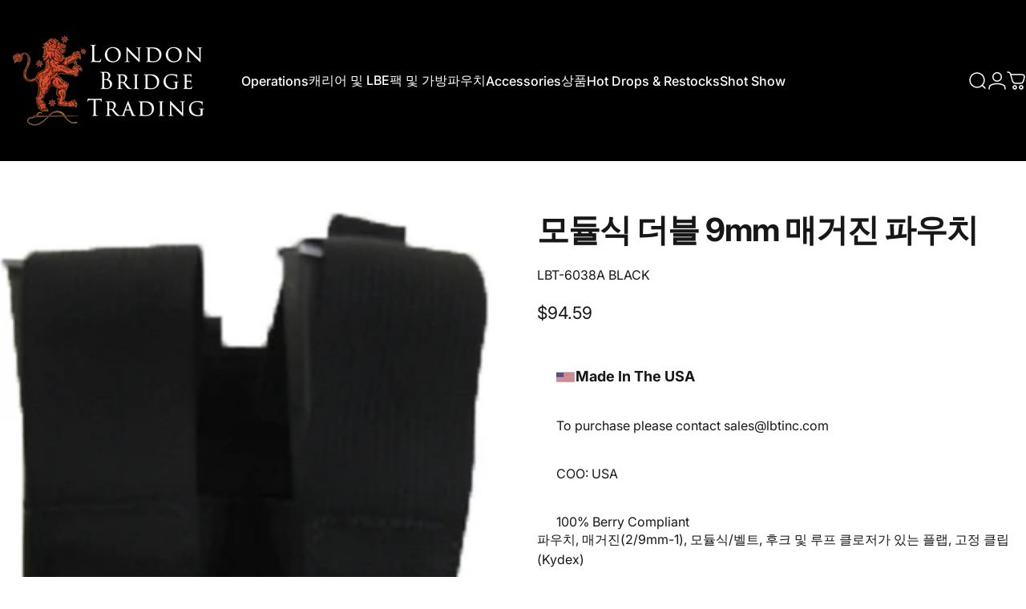

--- FILE ---
content_type: text/html; charset=utf-8
request_url: https://lbtinc.com/ko/products/6038abk
body_size: 79630
content:
<!doctype html>
<html class="no-js" lang="ko" dir="ltr">
  <head>
    <meta charset="utf-8">
    <meta http-equiv="X-UA-Compatible" content="IE=edge,chrome=1">
    <meta name="viewport" content="width=device-width,initial-scale=1">
    <meta name="theme-color" content="#171717">
    <link rel="canonical" href="https://lbtinc.com/ko/products/6038abk">
    <link rel="preconnect" href="https://cdn.shopify.com" crossorigin>
    <link rel="preconnect" href="https://fonts.shopifycdn.com" crossorigin>
    
    <link rel="dns-prefetch" href="https://ajax.googleapis.com">
    <link rel="dns-prefetch" href="https://maps.googleapis.com">
    <link rel="dns-prefetch" href="https://maps.gstatic.com">
    
<link rel="shortcut icon" href="//lbtinc.com/cdn/shop/files/RedLion.png?crop=center&height=32&v=1756844536&width=32" type="image/png" /><title>모듈식 더블 9mm 매거진 파우치 &ndash; LBT</title><meta name="description" content="파우치, 매거진(2/9mm-1), 모듈식/벨트, 후크 및 루프 클로저가 있는 플랩, 고정 클립(Kydex)">
<meta property="og:site_name" content="LBT">
<meta property="og:url" content="https://lbtinc.com/ko/products/6038abk">
<meta property="og:title" content="모듈식 더블 9mm 매거진 파우치">
<meta property="og:type" content="product">
<meta property="og:description" content="파우치, 매거진(2/9mm-1), 모듈식/벨트, 후크 및 루프 클로저가 있는 플랩, 고정 클립(Kydex)"><meta property="og:price:amount" content="94.59">
  <meta property="og:price:currency" content="USD"><meta property="og:image" content="http://lbtinc.com/cdn/shop/products/bk.jpg?v=1540485889">
  <meta property="og:image:secure_url" content="https://lbtinc.com/cdn/shop/products/bk.jpg?v=1540485889">
  <meta property="og:image:width" content="324">
  <meta property="og:image:height" content="411"><meta name="twitter:site" content="@">
<meta name="twitter:card" content="summary_large_image">
<meta name="twitter:title" content="모듈식 더블 9mm 매거진 파우치">
<meta name="twitter:description" content="파우치, 매거진(2/9mm-1), 모듈식/벨트, 후크 및 루프 클로저가 있는 플랩, 고정 클립(Kydex)">
<style>@font-face {
  font-family: Inter;
  font-weight: 400;
  font-style: normal;
  font-display: swap;
  src: url("//lbtinc.com/cdn/fonts/inter/inter_n4.b2a3f24c19b4de56e8871f609e73ca7f6d2e2bb9.woff2") format("woff2"),
       url("//lbtinc.com/cdn/fonts/inter/inter_n4.af8052d517e0c9ffac7b814872cecc27ae1fa132.woff") format("woff");
}
@font-face {
  font-family: Inter;
  font-weight: 500;
  font-style: normal;
  font-display: swap;
  src: url("//lbtinc.com/cdn/fonts/inter/inter_n5.d7101d5e168594dd06f56f290dd759fba5431d97.woff2") format("woff2"),
       url("//lbtinc.com/cdn/fonts/inter/inter_n5.5332a76bbd27da00474c136abb1ca3cbbf259068.woff") format("woff");
}
@font-face {
  font-family: Inter;
  font-weight: 700;
  font-style: normal;
  font-display: swap;
  src: url("//lbtinc.com/cdn/fonts/inter/inter_n7.02711e6b374660cfc7915d1afc1c204e633421e4.woff2") format("woff2"),
       url("//lbtinc.com/cdn/fonts/inter/inter_n7.6dab87426f6b8813070abd79972ceaf2f8d3b012.woff") format("woff");
}
@font-face {
  font-family: Inter;
  font-weight: 400;
  font-style: italic;
  font-display: swap;
  src: url("//lbtinc.com/cdn/fonts/inter/inter_i4.feae1981dda792ab80d117249d9c7e0f1017e5b3.woff2") format("woff2"),
       url("//lbtinc.com/cdn/fonts/inter/inter_i4.62773b7113d5e5f02c71486623cf828884c85c6e.woff") format("woff");
}
@font-face {
  font-family: Inter;
  font-weight: 700;
  font-style: italic;
  font-display: swap;
  src: url("//lbtinc.com/cdn/fonts/inter/inter_i7.b377bcd4cc0f160622a22d638ae7e2cd9b86ea4c.woff2") format("woff2"),
       url("//lbtinc.com/cdn/fonts/inter/inter_i7.7c69a6a34e3bb44fcf6f975857e13b9a9b25beb4.woff") format("woff");
}
:root {
    /*! General */
    --color-base-text: 23 23 23;
    --color-base-highlight: 255 221 191;
    --color-base-background: 255 255 255;
    --color-base-button: 23 23 23;
    --color-base-button-gradient: #171717;
    --color-base-button-text: 255 255 255;
    --color-keyboard-focus: 11 97 205;
    --color-shadow: 168 232 226;
    --color-price: 23 23 23;
    --color-sale-price: 225 29 72;
    --color-sale-tag: 225 29 72;
    --color-sale-tag-text: 255 255 255;
    --color-rating: 245 158 11;
    --color-placeholder: 250 250 250;
    --color-success-text: 77 124 15;
    --color-success-background: 247 254 231;
    --color-error-text: 190 18 60;
    --color-error-background: 255 241 242;
    --color-info-text: 180 83 9;
    --color-info-background: 255 251 235;
    
    /*! Menu and drawers */
    --color-drawer-text: 23 23 23;
    --color-drawer-background: 255 255 255;
    --color-drawer-button-background: 23 23 23;
    --color-drawer-button-gradient: #171717;
    --color-drawer-button-text: 255 255 255;
    --color-drawer-overlay: 23 23 23;

    /*! Product card */
    --card-radius: var(--rounded-card);
    --card-border-width: 0.0rem;
    --card-border-opacity: 0.0;
    --card-shadow-opacity: 0.1;
    --card-shadow-horizontal-offset: 0.0rem;
    --card-shadow-vertical-offset: 0.0rem;

    /*! Buttons */
    --buttons-radius: var(--rounded-button);
    --buttons-border-width: 0px;
    --buttons-border-opacity: 1.0;
    --buttons-shadow-opacity: 0.0;
    --buttons-shadow-horizontal-offset: 4px;
    --buttons-shadow-vertical-offset: 4px;

    /*! Inputs */
    --inputs-radius: var(--rounded-input);
    --inputs-border-width: 0px;
    --inputs-border-opacity: 0.65;

    /*! Spacing */
    --sp-0d5: 0.125rem;
    --sp-1: 0.25rem;
    --sp-1d5: 0.375rem;
    --sp-2: 0.5rem;
    --sp-2d5: 0.625rem;
    --sp-3: 0.75rem;
    --sp-3d5: 0.875rem;
    --sp-4: 1rem;
    --sp-4d5: 1.125rem;
    --sp-5: 1.25rem;
    --sp-5d5: 1.375rem;
    --sp-6: 1.5rem;
    --sp-6d5: 1.625rem;
    --sp-7: 1.75rem;
    --sp-7d5: 1.875rem;
    --sp-8: 2rem;
    --sp-8d5: 2.125rem;
    --sp-9: 2.25rem;
    --sp-9d5: 2.375rem;
    --sp-10: 2.5rem;
    --sp-10d5: 2.625rem;
    --sp-11: 2.75rem;
    --sp-12: 3rem;
    --sp-13: 3.25rem;
    --sp-14: 3.5rem;
    --sp-15: 3.875rem;
    --sp-16: 4rem;
    --sp-18: 4.5rem;
    --sp-20: 5rem;
    --sp-23: 5.625rem;
    --sp-24: 6rem;
    --sp-28: 7rem;
    --sp-32: 8rem;
    --sp-36: 9rem;
    --sp-40: 10rem;
    --sp-44: 11rem;
    --sp-48: 12rem;
    --sp-52: 13rem;
    --sp-56: 14rem;
    --sp-60: 15rem;
    --sp-64: 16rem;
    --sp-68: 17rem;
    --sp-72: 18rem;
    --sp-80: 20rem;
    --sp-96: 24rem;
    --sp-100: 32rem;

    /*! Font family */
    --font-heading-family: Inter, sans-serif;
    --font-heading-style: normal;
    --font-heading-weight: 700;
    --font-heading-line-height: 1;
    --font-heading-letter-spacing: -0.03em;
    

    --font-body-family: Inter, sans-serif;
    --font-body-style: normal;
    --font-body-weight: 400;
    --font-body-line-height: 1.2;
    --font-body-letter-spacing: 0.0em;

    --font-navigation-family: var(--font-body-family);
    --font-navigation-size: clamp(0.875rem, 0.748rem + 0.3174vw, 1.125rem);
    --font-navigation-weight: 500;
    

    --font-button-family: var(--font-body-family);
    --font-button-size: clamp(0.875rem, 0.8115rem + 0.1587vw, 1.0rem);
    --font-button-weight: 500;
    

    --font-product-family: var(--font-body-family);
    --font-product-size: clamp(1.0rem, 0.873rem + 0.3175vw, 1.25rem);
    --font-product-weight: 500;
    

    /*! Font size */
    --text-3xs: 0.625rem;
    --text-2xs: 0.6875rem;
    --text-xs: 0.75rem;
    --text-2sm: 0.8125rem;
    --text-sm: 0.875rem;
    --text-base: 1.0rem;
    --text-lg: 1.125rem;
    --text-xl: 1.25rem;
    --text-2xl: 1.5rem;
    --text-3xl: 1.875rem;
    --text-4xl: 2.25rem;
    --text-5xl: 3.0rem;
    --text-6xl: 3.75rem;
    --text-7xl: 4.5rem;
    --text-8xl: 6.0rem;

    /*! Layout */
    --page-width: 1900px;
    --gap-padding: clamp(var(--sp-5), 2.526vw, var(--sp-12));
    --grid-gap: clamp(40px, 20vw, 60px);
    --page-padding: var(--sp-5);
    --page-container: min(calc(100vw - var(--scrollbar-width, 0px) - var(--page-padding) * 2), var(--page-width));
    --rounded-button: 3.75rem;
    --rounded-input: 0.75rem;
    --rounded-card: clamp(var(--sp-2d5), 1.053vw, var(--sp-5));
    --rounded-block: clamp(var(--sp-2d5), 1.053vw, var(--sp-5));

    /*! Other */
    --icon-weight: 1.5px;
  }

  @media screen and (min-width: 1024px) {
    :root {
      --page-padding: var(--sp-9);
    }
  }

  @media screen and (min-width: 1280px) {
    :root {
      --gap-padding: var(--sp-12);
      --page-padding: var(--sp-12);
      --page-container: min(calc(100vw - var(--scrollbar-width, 0px) - var(--page-padding) * 2), max(var(--page-width), 1280px));
    }
  }

  @media screen and (min-width: 1536px) {
    :root {
      --page-padding: max(var(--sp-12), 50vw - var(--scrollbar-width, 0px)/2 - var(--page-width)/2);
    }
  }
</style>
  <link rel="preload" as="font" href="//lbtinc.com/cdn/fonts/inter/inter_n4.b2a3f24c19b4de56e8871f609e73ca7f6d2e2bb9.woff2" type="font/woff2" crossorigin>
  

  <link rel="preload" as="font" href="//lbtinc.com/cdn/fonts/inter/inter_n7.02711e6b374660cfc7915d1afc1c204e633421e4.woff2" type="font/woff2" crossorigin>
  
<link href="//lbtinc.com/cdn/shop/t/55/assets/theme.css?v=63475356161844685881754999573" rel="stylesheet" type="text/css" media="all" /><link rel="stylesheet" href="//lbtinc.com/cdn/shop/t/55/assets/apps.css?v=162097722211979372921754999573" media="print" fetchpriority="low" onload="this.media='all'">

    <script>window.performance && window.performance.mark && window.performance.mark('shopify.content_for_header.start');</script><meta name="google-site-verification" content="cWH6akzyysMgUDF_907IA2uSnx7sWTvqevo3KOXeVQ4">
<meta id="shopify-digital-wallet" name="shopify-digital-wallet" content="/29530836/digital_wallets/dialog">
<meta name="shopify-checkout-api-token" content="a0a94790f0569cb46b2b09db97174ca8">
<link rel="alternate" hreflang="x-default" href="https://lbtinc.com/products/6038abk">
<link rel="alternate" hreflang="en-KR" href="https://lbtinc.com/en-kr/products/6038abk">
<link rel="alternate" hreflang="ko-KR" href="https://lbtinc.com/ko-kr/products/6038abk">
<link rel="alternate" hreflang="en-CA" href="https://lbtinc.com/en-ca/products/6038abk">
<link rel="alternate" hreflang="en-US" href="https://lbtinc.com/products/6038abk">
<link rel="alternate" hreflang="ko-US" href="https://lbtinc.com/ko/products/6038abk">
<link rel="alternate" type="application/json+oembed" href="https://lbtinc.com/ko/products/6038abk.oembed">
<script async="async" src="/checkouts/internal/preloads.js?locale=ko-US"></script>
<link rel="preconnect" href="https://shop.app" crossorigin="anonymous">
<script async="async" src="https://shop.app/checkouts/internal/preloads.js?locale=ko-US&shop_id=29530836" crossorigin="anonymous"></script>
<script id="apple-pay-shop-capabilities" type="application/json">{"shopId":29530836,"countryCode":"US","currencyCode":"USD","merchantCapabilities":["supports3DS"],"merchantId":"gid:\/\/shopify\/Shop\/29530836","merchantName":"LBT","requiredBillingContactFields":["postalAddress","email","phone"],"requiredShippingContactFields":["postalAddress","email","phone"],"shippingType":"shipping","supportedNetworks":["visa","masterCard","amex","discover","elo","jcb"],"total":{"type":"pending","label":"LBT","amount":"1.00"},"shopifyPaymentsEnabled":true,"supportsSubscriptions":true}</script>
<script id="shopify-features" type="application/json">{"accessToken":"a0a94790f0569cb46b2b09db97174ca8","betas":["rich-media-storefront-analytics"],"domain":"lbtinc.com","predictiveSearch":true,"shopId":29530836,"locale":"ko"}</script>
<script>var Shopify = Shopify || {};
Shopify.shop = "london-bridge-trading.myshopify.com";
Shopify.locale = "ko";
Shopify.currency = {"active":"USD","rate":"1.0"};
Shopify.country = "US";
Shopify.theme = {"name":"LBT - Website Refresh 2.0 \/\/ MUDDY_08-12-25","id":147307331783,"schema_name":"Concept","schema_version":"4.3.1","theme_store_id":2412,"role":"main"};
Shopify.theme.handle = "null";
Shopify.theme.style = {"id":null,"handle":null};
Shopify.cdnHost = "lbtinc.com/cdn";
Shopify.routes = Shopify.routes || {};
Shopify.routes.root = "/ko/";</script>
<script type="module">!function(o){(o.Shopify=o.Shopify||{}).modules=!0}(window);</script>
<script>!function(o){function n(){var o=[];function n(){o.push(Array.prototype.slice.apply(arguments))}return n.q=o,n}var t=o.Shopify=o.Shopify||{};t.loadFeatures=n(),t.autoloadFeatures=n()}(window);</script>
<script>
  window.ShopifyPay = window.ShopifyPay || {};
  window.ShopifyPay.apiHost = "shop.app\/pay";
  window.ShopifyPay.redirectState = null;
</script>
<script id="shop-js-analytics" type="application/json">{"pageType":"product"}</script>
<script defer="defer" async type="module" src="//lbtinc.com/cdn/shopifycloud/shop-js/modules/v2/client.init-shop-cart-sync_2_vySZRZ.ko.esm.js"></script>
<script defer="defer" async type="module" src="//lbtinc.com/cdn/shopifycloud/shop-js/modules/v2/chunk.common_DltePkld.esm.js"></script>
<script defer="defer" async type="module" src="//lbtinc.com/cdn/shopifycloud/shop-js/modules/v2/chunk.modal_CITvsnQ_.esm.js"></script>
<script type="module">
  await import("//lbtinc.com/cdn/shopifycloud/shop-js/modules/v2/client.init-shop-cart-sync_2_vySZRZ.ko.esm.js");
await import("//lbtinc.com/cdn/shopifycloud/shop-js/modules/v2/chunk.common_DltePkld.esm.js");
await import("//lbtinc.com/cdn/shopifycloud/shop-js/modules/v2/chunk.modal_CITvsnQ_.esm.js");

  window.Shopify.SignInWithShop?.initShopCartSync?.({"fedCMEnabled":true,"windoidEnabled":true});

</script>
<script defer="defer" async type="module" src="//lbtinc.com/cdn/shopifycloud/shop-js/modules/v2/client.payment-terms_CkofPHpb.ko.esm.js"></script>
<script defer="defer" async type="module" src="//lbtinc.com/cdn/shopifycloud/shop-js/modules/v2/chunk.common_DltePkld.esm.js"></script>
<script defer="defer" async type="module" src="//lbtinc.com/cdn/shopifycloud/shop-js/modules/v2/chunk.modal_CITvsnQ_.esm.js"></script>
<script type="module">
  await import("//lbtinc.com/cdn/shopifycloud/shop-js/modules/v2/client.payment-terms_CkofPHpb.ko.esm.js");
await import("//lbtinc.com/cdn/shopifycloud/shop-js/modules/v2/chunk.common_DltePkld.esm.js");
await import("//lbtinc.com/cdn/shopifycloud/shop-js/modules/v2/chunk.modal_CITvsnQ_.esm.js");

  
</script>
<script>
  window.Shopify = window.Shopify || {};
  if (!window.Shopify.featureAssets) window.Shopify.featureAssets = {};
  window.Shopify.featureAssets['shop-js'] = {"shop-cart-sync":["modules/v2/client.shop-cart-sync_CbRb-uxN.ko.esm.js","modules/v2/chunk.common_DltePkld.esm.js","modules/v2/chunk.modal_CITvsnQ_.esm.js"],"init-fed-cm":["modules/v2/client.init-fed-cm_dFbrkAW9.ko.esm.js","modules/v2/chunk.common_DltePkld.esm.js","modules/v2/chunk.modal_CITvsnQ_.esm.js"],"shop-cash-offers":["modules/v2/client.shop-cash-offers_D2NiGanK.ko.esm.js","modules/v2/chunk.common_DltePkld.esm.js","modules/v2/chunk.modal_CITvsnQ_.esm.js"],"shop-login-button":["modules/v2/client.shop-login-button_Ch-iZ1e8.ko.esm.js","modules/v2/chunk.common_DltePkld.esm.js","modules/v2/chunk.modal_CITvsnQ_.esm.js"],"pay-button":["modules/v2/client.pay-button_DabYClwa.ko.esm.js","modules/v2/chunk.common_DltePkld.esm.js","modules/v2/chunk.modal_CITvsnQ_.esm.js"],"shop-button":["modules/v2/client.shop-button_C0x4m3qC.ko.esm.js","modules/v2/chunk.common_DltePkld.esm.js","modules/v2/chunk.modal_CITvsnQ_.esm.js"],"avatar":["modules/v2/client.avatar_BTnouDA3.ko.esm.js"],"init-windoid":["modules/v2/client.init-windoid_BxfyZSDS.ko.esm.js","modules/v2/chunk.common_DltePkld.esm.js","modules/v2/chunk.modal_CITvsnQ_.esm.js"],"init-shop-for-new-customer-accounts":["modules/v2/client.init-shop-for-new-customer-accounts_DrNBCDox.ko.esm.js","modules/v2/client.shop-login-button_Ch-iZ1e8.ko.esm.js","modules/v2/chunk.common_DltePkld.esm.js","modules/v2/chunk.modal_CITvsnQ_.esm.js"],"init-shop-email-lookup-coordinator":["modules/v2/client.init-shop-email-lookup-coordinator_BnBc0MM4.ko.esm.js","modules/v2/chunk.common_DltePkld.esm.js","modules/v2/chunk.modal_CITvsnQ_.esm.js"],"init-shop-cart-sync":["modules/v2/client.init-shop-cart-sync_2_vySZRZ.ko.esm.js","modules/v2/chunk.common_DltePkld.esm.js","modules/v2/chunk.modal_CITvsnQ_.esm.js"],"shop-toast-manager":["modules/v2/client.shop-toast-manager_CgtH5PRU.ko.esm.js","modules/v2/chunk.common_DltePkld.esm.js","modules/v2/chunk.modal_CITvsnQ_.esm.js"],"init-customer-accounts":["modules/v2/client.init-customer-accounts_U0B4WtRw.ko.esm.js","modules/v2/client.shop-login-button_Ch-iZ1e8.ko.esm.js","modules/v2/chunk.common_DltePkld.esm.js","modules/v2/chunk.modal_CITvsnQ_.esm.js"],"init-customer-accounts-sign-up":["modules/v2/client.init-customer-accounts-sign-up_BGcKi4RZ.ko.esm.js","modules/v2/client.shop-login-button_Ch-iZ1e8.ko.esm.js","modules/v2/chunk.common_DltePkld.esm.js","modules/v2/chunk.modal_CITvsnQ_.esm.js"],"shop-follow-button":["modules/v2/client.shop-follow-button_BqowGB4p.ko.esm.js","modules/v2/chunk.common_DltePkld.esm.js","modules/v2/chunk.modal_CITvsnQ_.esm.js"],"checkout-modal":["modules/v2/client.checkout-modal_DSiMiiS0.ko.esm.js","modules/v2/chunk.common_DltePkld.esm.js","modules/v2/chunk.modal_CITvsnQ_.esm.js"],"shop-login":["modules/v2/client.shop-login_D4-taClj.ko.esm.js","modules/v2/chunk.common_DltePkld.esm.js","modules/v2/chunk.modal_CITvsnQ_.esm.js"],"lead-capture":["modules/v2/client.lead-capture_Crm-XUlp.ko.esm.js","modules/v2/chunk.common_DltePkld.esm.js","modules/v2/chunk.modal_CITvsnQ_.esm.js"],"payment-terms":["modules/v2/client.payment-terms_CkofPHpb.ko.esm.js","modules/v2/chunk.common_DltePkld.esm.js","modules/v2/chunk.modal_CITvsnQ_.esm.js"]};
</script>
<script>(function() {
  var isLoaded = false;
  function asyncLoad() {
    if (isLoaded) return;
    isLoaded = true;
    var urls = ["https:\/\/searchanise-ef84.kxcdn.com\/widgets\/shopify\/init.js?a=2V5W0A7R6w\u0026shop=london-bridge-trading.myshopify.com"];
    for (var i = 0; i < urls.length; i++) {
      var s = document.createElement('script');
      s.type = 'text/javascript';
      s.async = true;
      s.src = urls[i];
      var x = document.getElementsByTagName('script')[0];
      x.parentNode.insertBefore(s, x);
    }
  };
  if(window.attachEvent) {
    window.attachEvent('onload', asyncLoad);
  } else {
    window.addEventListener('load', asyncLoad, false);
  }
})();</script>
<script id="__st">var __st={"a":29530836,"offset":-18000,"reqid":"83e57592-0505-4228-b603-14e7f538a8b6-1769212738","pageurl":"lbtinc.com\/ko\/products\/6038abk","u":"2111503ea58d","p":"product","rtyp":"product","rid":1557809430571};</script>
<script>window.ShopifyPaypalV4VisibilityTracking = true;</script>
<script id="captcha-bootstrap">!function(){'use strict';const t='contact',e='account',n='new_comment',o=[[t,t],['blogs',n],['comments',n],[t,'customer']],c=[[e,'customer_login'],[e,'guest_login'],[e,'recover_customer_password'],[e,'create_customer']],r=t=>t.map((([t,e])=>`form[action*='/${t}']:not([data-nocaptcha='true']) input[name='form_type'][value='${e}']`)).join(','),a=t=>()=>t?[...document.querySelectorAll(t)].map((t=>t.form)):[];function s(){const t=[...o],e=r(t);return a(e)}const i='password',u='form_key',d=['recaptcha-v3-token','g-recaptcha-response','h-captcha-response',i],f=()=>{try{return window.sessionStorage}catch{return}},m='__shopify_v',_=t=>t.elements[u];function p(t,e,n=!1){try{const o=window.sessionStorage,c=JSON.parse(o.getItem(e)),{data:r}=function(t){const{data:e,action:n}=t;return t[m]||n?{data:e,action:n}:{data:t,action:n}}(c);for(const[e,n]of Object.entries(r))t.elements[e]&&(t.elements[e].value=n);n&&o.removeItem(e)}catch(o){console.error('form repopulation failed',{error:o})}}const l='form_type',E='cptcha';function T(t){t.dataset[E]=!0}const w=window,h=w.document,L='Shopify',v='ce_forms',y='captcha';let A=!1;((t,e)=>{const n=(g='f06e6c50-85a8-45c8-87d0-21a2b65856fe',I='https://cdn.shopify.com/shopifycloud/storefront-forms-hcaptcha/ce_storefront_forms_captcha_hcaptcha.v1.5.2.iife.js',D={infoText:'hCaptcha에 의해 보호됨',privacyText:'개인정보 보호',termsText:'약관'},(t,e,n)=>{const o=w[L][v],c=o.bindForm;if(c)return c(t,g,e,D).then(n);var r;o.q.push([[t,g,e,D],n]),r=I,A||(h.body.append(Object.assign(h.createElement('script'),{id:'captcha-provider',async:!0,src:r})),A=!0)});var g,I,D;w[L]=w[L]||{},w[L][v]=w[L][v]||{},w[L][v].q=[],w[L][y]=w[L][y]||{},w[L][y].protect=function(t,e){n(t,void 0,e),T(t)},Object.freeze(w[L][y]),function(t,e,n,w,h,L){const[v,y,A,g]=function(t,e,n){const i=e?o:[],u=t?c:[],d=[...i,...u],f=r(d),m=r(i),_=r(d.filter((([t,e])=>n.includes(e))));return[a(f),a(m),a(_),s()]}(w,h,L),I=t=>{const e=t.target;return e instanceof HTMLFormElement?e:e&&e.form},D=t=>v().includes(t);t.addEventListener('submit',(t=>{const e=I(t);if(!e)return;const n=D(e)&&!e.dataset.hcaptchaBound&&!e.dataset.recaptchaBound,o=_(e),c=g().includes(e)&&(!o||!o.value);(n||c)&&t.preventDefault(),c&&!n&&(function(t){try{if(!f())return;!function(t){const e=f();if(!e)return;const n=_(t);if(!n)return;const o=n.value;o&&e.removeItem(o)}(t);const e=Array.from(Array(32),(()=>Math.random().toString(36)[2])).join('');!function(t,e){_(t)||t.append(Object.assign(document.createElement('input'),{type:'hidden',name:u})),t.elements[u].value=e}(t,e),function(t,e){const n=f();if(!n)return;const o=[...t.querySelectorAll(`input[type='${i}']`)].map((({name:t})=>t)),c=[...d,...o],r={};for(const[a,s]of new FormData(t).entries())c.includes(a)||(r[a]=s);n.setItem(e,JSON.stringify({[m]:1,action:t.action,data:r}))}(t,e)}catch(e){console.error('failed to persist form',e)}}(e),e.submit())}));const S=(t,e)=>{t&&!t.dataset[E]&&(n(t,e.some((e=>e===t))),T(t))};for(const o of['focusin','change'])t.addEventListener(o,(t=>{const e=I(t);D(e)&&S(e,y())}));const B=e.get('form_key'),M=e.get(l),P=B&&M;t.addEventListener('DOMContentLoaded',(()=>{const t=y();if(P)for(const e of t)e.elements[l].value===M&&p(e,B);[...new Set([...A(),...v().filter((t=>'true'===t.dataset.shopifyCaptcha))])].forEach((e=>S(e,t)))}))}(h,new URLSearchParams(w.location.search),n,t,e,['guest_login'])})(!0,!0)}();</script>
<script integrity="sha256-4kQ18oKyAcykRKYeNunJcIwy7WH5gtpwJnB7kiuLZ1E=" data-source-attribution="shopify.loadfeatures" defer="defer" src="//lbtinc.com/cdn/shopifycloud/storefront/assets/storefront/load_feature-a0a9edcb.js" crossorigin="anonymous"></script>
<script crossorigin="anonymous" defer="defer" src="//lbtinc.com/cdn/shopifycloud/storefront/assets/shopify_pay/storefront-65b4c6d7.js?v=20250812"></script>
<script data-source-attribution="shopify.dynamic_checkout.dynamic.init">var Shopify=Shopify||{};Shopify.PaymentButton=Shopify.PaymentButton||{isStorefrontPortableWallets:!0,init:function(){window.Shopify.PaymentButton.init=function(){};var t=document.createElement("script");t.src="https://lbtinc.com/cdn/shopifycloud/portable-wallets/latest/portable-wallets.ko.js",t.type="module",document.head.appendChild(t)}};
</script>
<script data-source-attribution="shopify.dynamic_checkout.buyer_consent">
  function portableWalletsHideBuyerConsent(e){var t=document.getElementById("shopify-buyer-consent"),n=document.getElementById("shopify-subscription-policy-button");t&&n&&(t.classList.add("hidden"),t.setAttribute("aria-hidden","true"),n.removeEventListener("click",e))}function portableWalletsShowBuyerConsent(e){var t=document.getElementById("shopify-buyer-consent"),n=document.getElementById("shopify-subscription-policy-button");t&&n&&(t.classList.remove("hidden"),t.removeAttribute("aria-hidden"),n.addEventListener("click",e))}window.Shopify?.PaymentButton&&(window.Shopify.PaymentButton.hideBuyerConsent=portableWalletsHideBuyerConsent,window.Shopify.PaymentButton.showBuyerConsent=portableWalletsShowBuyerConsent);
</script>
<script data-source-attribution="shopify.dynamic_checkout.cart.bootstrap">document.addEventListener("DOMContentLoaded",(function(){function t(){return document.querySelector("shopify-accelerated-checkout-cart, shopify-accelerated-checkout")}if(t())Shopify.PaymentButton.init();else{new MutationObserver((function(e,n){t()&&(Shopify.PaymentButton.init(),n.disconnect())})).observe(document.body,{childList:!0,subtree:!0})}}));
</script>
<script id='scb4127' type='text/javascript' async='' src='https://lbtinc.com/cdn/shopifycloud/privacy-banner/storefront-banner.js'></script><link id="shopify-accelerated-checkout-styles" rel="stylesheet" media="screen" href="https://lbtinc.com/cdn/shopifycloud/portable-wallets/latest/accelerated-checkout-backwards-compat.css" crossorigin="anonymous">
<style id="shopify-accelerated-checkout-cart">
        #shopify-buyer-consent {
  margin-top: 1em;
  display: inline-block;
  width: 100%;
}

#shopify-buyer-consent.hidden {
  display: none;
}

#shopify-subscription-policy-button {
  background: none;
  border: none;
  padding: 0;
  text-decoration: underline;
  font-size: inherit;
  cursor: pointer;
}

#shopify-subscription-policy-button::before {
  box-shadow: none;
}

      </style>

<script>window.performance && window.performance.mark && window.performance.mark('shopify.content_for_header.end');</script>

    <script src="//lbtinc.com/cdn/shop/t/55/assets/vendor.js?v=83836565987576270061754999573" defer="defer"></script>
    <script src="//lbtinc.com/cdn/shop/t/55/assets/theme.js?v=137958394707155981401754999573" defer="defer"></script><script>
  document.documentElement.classList.replace('no-js', 'js');

  window.theme = window.theme || {};
  theme.routes = {
    shop_url: 'https://lbtinc.com',
    root_url: '/ko',
    cart_url: '/ko/cart',
    cart_add_url: '/ko/cart/add',
    cart_change_url: '/ko/cart/change',
    cart_update_url: '/ko/cart/update',
    search_url: '/ko/search',
    predictive_search_url: '/ko/search/suggest'
  };

  theme.variantStrings = {
    preOrder: "선주문",
    addToCart: "장바구니에 추가",
    soldOut: "매진",
    unavailable: "없는",
    addToBundle: "번들에 추가",
    backInStock: "사용 가능해지면 알림"
  };

  theme.shippingCalculatorStrings = {
    error: "배송비를 검색하는 동안 하나 이상의 오류가 발생했습니다.",
    notFound: "죄송합니다. 귀하의 주소로는 배송되지 않습니다.",
    oneResult: "귀하의 주소에는 하나의 배송비가 있습니다:",
    multipleResults: "귀하의 주소에는 다양한 배송비가 있습니다:"
  };

  theme.discountStrings = {
    error: "카트에 할인 코드를 적용할 수 없습니다",
    shippingError: "배송 요금 할인은 결제 단계에서 주소를 추가한 후에 표시됩니다."
  };

  theme.recipientFormStrings = {
    expanded: "기프트 카드 수령인 양식이 펼쳐졌습니다.",
    collapsed: "기프트 카드 수령인 양식이 접혔습니다."
  };

  theme.quickOrderListStrings = {
    itemsAdded: "[quantity]개 품목 추가됨",
    itemAdded: "[quantity]개 품목 추가됨",
    itemsRemoved: "[quantity]개 품목 제거됨",
    itemRemoved: "[quantity]개 품목 제거됨",
    viewCart: "카트 보기",
    each: "개당 [money]",
    minError: "이 품목의 최소 개수는 [min]개입니다.",
    maxError: "이 품목은 최대 개수는 [max]개입니다.",
    stepError: "이 품목은 [step]개 단위로만 추가할 수 있습니다."
  };

  theme.cartStrings = {
    error: "장바구니를 업데이트하는 중에 오류가 발생했습니다. 다시 시도해 주세요.",
    quantityError: "이 품목은 [quantity]개만 장바구니에 추가할 수 있습니다."
  };

  theme.dateStrings = {
    d: "디",
    day: "낮",
    days: "날",
    h: "시간",
    hour: "시간",
    hours: "시간",
    m: "중",
    minute: "최소",
    minutes: "분",
    s: "에스",
    second: "비서",
    seconds: "초"
  };theme.strings = {
    recentlyViewedEmpty: "최근 본 항목이 비어 있습니다.",
    close: "닫다",
    next: "다음",
    previous: "이전의",
    qrImageAlt: "QR 코드 — 스캔하여 기프트 카드 교환"
  };

  theme.settings = {
    moneyFormat: "${{amount}}",
    moneyWithCurrencyFormat: "${{amount}} USD",
    currencyCodeEnabled: false,
    externalLinksNewTab: false,
    cartType: "drawer",
    isCartTemplate: false,
    pswpModule: "\/\/lbtinc.com\/cdn\/shop\/t\/55\/assets\/photoswipe.min.js?v=41760041872977459911754999573",
    themeName: 'Concept',
    themeVersion: '4.3.1',
    agencyId: ''
  };// We save the product ID in local storage to be eventually used for recently viewed section
    try {
      const recentlyViewedProducts = new Set(JSON.parse(window.localStorage.getItem(`${theme.settings.themeName}:recently-viewed`) || '[]'));

      recentlyViewedProducts.delete(1557809430571); // Delete first to re-move the product
      recentlyViewedProducts.add(1557809430571);

      window.localStorage.setItem(`${theme.settings.themeName}:recently-viewed`, JSON.stringify(Array.from(recentlyViewedProducts.values()).reverse()));
    } catch (e) {
      // Safari in private mode does not allow setting item, we silently fail
    }</script>
<!-- BEGIN app block: shopify://apps/klaviyo-email-marketing-sms/blocks/klaviyo-onsite-embed/2632fe16-c075-4321-a88b-50b567f42507 -->












  <script async src="https://static.klaviyo.com/onsite/js/SvLka2/klaviyo.js?company_id=SvLka2"></script>
  <script>!function(){if(!window.klaviyo){window._klOnsite=window._klOnsite||[];try{window.klaviyo=new Proxy({},{get:function(n,i){return"push"===i?function(){var n;(n=window._klOnsite).push.apply(n,arguments)}:function(){for(var n=arguments.length,o=new Array(n),w=0;w<n;w++)o[w]=arguments[w];var t="function"==typeof o[o.length-1]?o.pop():void 0,e=new Promise((function(n){window._klOnsite.push([i].concat(o,[function(i){t&&t(i),n(i)}]))}));return e}}})}catch(n){window.klaviyo=window.klaviyo||[],window.klaviyo.push=function(){var n;(n=window._klOnsite).push.apply(n,arguments)}}}}();</script>

  
    <script id="viewed_product">
      if (item == null) {
        var _learnq = _learnq || [];

        var MetafieldReviews = null
        var MetafieldYotpoRating = null
        var MetafieldYotpoCount = null
        var MetafieldLooxRating = null
        var MetafieldLooxCount = null
        var okendoProduct = null
        var okendoProductReviewCount = null
        var okendoProductReviewAverageValue = null
        try {
          // The following fields are used for Customer Hub recently viewed in order to add reviews.
          // This information is not part of __kla_viewed. Instead, it is part of __kla_viewed_reviewed_items
          MetafieldReviews = {};
          MetafieldYotpoRating = null
          MetafieldYotpoCount = null
          MetafieldLooxRating = null
          MetafieldLooxCount = null

          okendoProduct = null
          // If the okendo metafield is not legacy, it will error, which then requires the new json formatted data
          if (okendoProduct && 'error' in okendoProduct) {
            okendoProduct = null
          }
          okendoProductReviewCount = okendoProduct ? okendoProduct.reviewCount : null
          okendoProductReviewAverageValue = okendoProduct ? okendoProduct.reviewAverageValue : null
        } catch (error) {
          console.error('Error in Klaviyo onsite reviews tracking:', error);
        }

        var item = {
          Name: "모듈식 더블 9mm 매거진 파우치",
          ProductID: 1557809430571,
          Categories: ["블랙 프라이데이 아이템"],
          ImageURL: "https://lbtinc.com/cdn/shop/products/bk_grande.jpg?v=1540485889",
          URL: "https://lbtinc.com/ko/products/6038abk",
          Brand: "LBT Inc",
          Price: "$94.59",
          Value: "94.59",
          CompareAtPrice: "$94.59"
        };
        _learnq.push(['track', 'Viewed Product', item]);
        _learnq.push(['trackViewedItem', {
          Title: item.Name,
          ItemId: item.ProductID,
          Categories: item.Categories,
          ImageUrl: item.ImageURL,
          Url: item.URL,
          Metadata: {
            Brand: item.Brand,
            Price: item.Price,
            Value: item.Value,
            CompareAtPrice: item.CompareAtPrice
          },
          metafields:{
            reviews: MetafieldReviews,
            yotpo:{
              rating: MetafieldYotpoRating,
              count: MetafieldYotpoCount,
            },
            loox:{
              rating: MetafieldLooxRating,
              count: MetafieldLooxCount,
            },
            okendo: {
              rating: okendoProductReviewAverageValue,
              count: okendoProductReviewCount,
            }
          }
        }]);
      }
    </script>
  




  <script>
    window.klaviyoReviewsProductDesignMode = false
  </script>







<!-- END app block --><!-- BEGIN app block: shopify://apps/helium-customer-fields/blocks/app-embed/bab58598-3e6a-4377-aaaa-97189b15f131 -->







































<script>
  if ('CF' in window) {
    window.CF.appEmbedEnabled = true;
  } else {
    window.CF = {
      appEmbedEnabled: true,
    };
  }

  window.CF.editAccountFormId = "Pyt4Br";
  window.CF.registrationFormId = "Pyt4Br";
</script>

<!-- BEGIN app snippet: patch-registration-links -->







































<script>
  function patchRegistrationLinks() {
    const PATCHABLE_LINKS_SELECTOR = 'a[href*="/account/register"]';

    const search = new URLSearchParams(window.location.search);
    const checkoutUrl = search.get('checkout_url');
    const returnUrl = search.get('return_url');

    const redirectUrl = checkoutUrl || returnUrl;
    if (!redirectUrl) return;

    const registrationLinks = Array.from(document.querySelectorAll(PATCHABLE_LINKS_SELECTOR));
    registrationLinks.forEach(link => {
      const url = new URL(link.href);

      url.searchParams.set('return_url', redirectUrl);

      link.href = url.href;
    });
  }

  if (['complete', 'interactive', 'loaded'].includes(document.readyState)) {
    patchRegistrationLinks();
  } else {
    document.addEventListener('DOMContentLoaded', () => patchRegistrationLinks());
  }
</script><!-- END app snippet -->
<!-- BEGIN app snippet: patch-login-grecaptcha-conflict -->







































<script>
  // Fixes a problem where both grecaptcha and hcaptcha response fields are included in the /account/login form submission
  // resulting in a 404 on the /challenge page.
  // This is caused by our triggerShopifyRecaptchaLoad function in initialize-forms.liquid.ejs
  // The fix itself just removes the unnecessary g-recaptcha-response input

  function patchLoginGrecaptchaConflict() {
    Array.from(document.querySelectorAll('form')).forEach(form => {
      form.addEventListener('submit', e => {
        const grecaptchaResponse = form.querySelector('[name="g-recaptcha-response"]');
        const hcaptchaResponse = form.querySelector('[name="h-captcha-response"]');

        if (grecaptchaResponse && hcaptchaResponse) {
          // Can't use both. Only keep hcaptcha response field.
          grecaptchaResponse.parentElement.removeChild(grecaptchaResponse);
        }
      })
    })
  }

  if (['complete', 'interactive', 'loaded'].includes(document.readyState)) {
    patchLoginGrecaptchaConflict();
  } else {
    document.addEventListener('DOMContentLoaded', () => patchLoginGrecaptchaConflict());
  }
</script><!-- END app snippet -->
<!-- BEGIN app snippet: embed-data -->





















































<script>
  window.CF.version = "5.2.1";
  window.CF.environment = 
  {
  
  "domain": "london-bridge-trading.myshopify.com",
  "baseApiUrl": "https:\/\/app.customerfields.com",
  "captchaSiteKey": "6LewoxwlAAAAAAHiT41c1Sc9dVGQyb-osEaZuM65",
  "captchaEnabled": false,
  "proxyPath": "\/tools\/customr",
  "countries": [{"name":"Afghanistan","code":"AF"},{"name":"Åland Islands","code":"AX"},{"name":"Albania","code":"AL"},{"name":"Algeria","code":"DZ"},{"name":"Andorra","code":"AD"},{"name":"Angola","code":"AO"},{"name":"Anguilla","code":"AI"},{"name":"Antigua \u0026 Barbuda","code":"AG"},{"name":"Argentina","code":"AR","provinces":[{"name":"Buenos Aires Province","code":"B"},{"name":"Catamarca","code":"K"},{"name":"Chaco","code":"H"},{"name":"Chubut","code":"U"},{"name":"Buenos Aires (Autonomous City)","code":"C"},{"name":"Córdoba","code":"X"},{"name":"Corrientes","code":"W"},{"name":"Entre Ríos","code":"E"},{"name":"Formosa","code":"P"},{"name":"Jujuy","code":"Y"},{"name":"La Pampa","code":"L"},{"name":"La Rioja","code":"F"},{"name":"Mendoza","code":"M"},{"name":"Misiones","code":"N"},{"name":"Neuquén","code":"Q"},{"name":"Río Negro","code":"R"},{"name":"Salta","code":"A"},{"name":"San Juan","code":"J"},{"name":"San Luis","code":"D"},{"name":"Santa Cruz","code":"Z"},{"name":"Santa Fe","code":"S"},{"name":"Santiago del Estero","code":"G"},{"name":"Tierra del Fuego","code":"V"},{"name":"Tucumán","code":"T"}]},{"name":"Armenia","code":"AM"},{"name":"Aruba","code":"AW"},{"name":"Ascension Island","code":"AC"},{"name":"Australia","code":"AU","provinces":[{"name":"Australian Capital Territory","code":"ACT"},{"name":"New South Wales","code":"NSW"},{"name":"Northern Territory","code":"NT"},{"name":"Queensland","code":"QLD"},{"name":"South Australia","code":"SA"},{"name":"Tasmania","code":"TAS"},{"name":"Victoria","code":"VIC"},{"name":"Western Australia","code":"WA"}]},{"name":"Austria","code":"AT"},{"name":"Azerbaijan","code":"AZ"},{"name":"Bahamas","code":"BS"},{"name":"Bahrain","code":"BH"},{"name":"Bangladesh","code":"BD"},{"name":"Barbados","code":"BB"},{"name":"Belarus","code":"BY"},{"name":"Belgium","code":"BE"},{"name":"Belize","code":"BZ"},{"name":"Benin","code":"BJ"},{"name":"Bermuda","code":"BM"},{"name":"Bhutan","code":"BT"},{"name":"Bolivia","code":"BO"},{"name":"Bosnia \u0026 Herzegovina","code":"BA"},{"name":"Botswana","code":"BW"},{"name":"Brazil","code":"BR","provinces":[{"name":"Acre","code":"AC"},{"name":"Alagoas","code":"AL"},{"name":"Amapá","code":"AP"},{"name":"Amazonas","code":"AM"},{"name":"Bahia","code":"BA"},{"name":"Ceará","code":"CE"},{"name":"Federal District","code":"DF"},{"name":"Espírito Santo","code":"ES"},{"name":"Goiás","code":"GO"},{"name":"Maranhão","code":"MA"},{"name":"Mato Grosso","code":"MT"},{"name":"Mato Grosso do Sul","code":"MS"},{"name":"Minas Gerais","code":"MG"},{"name":"Pará","code":"PA"},{"name":"Paraíba","code":"PB"},{"name":"Paraná","code":"PR"},{"name":"Pernambuco","code":"PE"},{"name":"Piauí","code":"PI"},{"name":"Rio Grande do Norte","code":"RN"},{"name":"Rio Grande do Sul","code":"RS"},{"name":"Rio de Janeiro","code":"RJ"},{"name":"Rondônia","code":"RO"},{"name":"Roraima","code":"RR"},{"name":"Santa Catarina","code":"SC"},{"name":"São Paulo","code":"SP"},{"name":"Sergipe","code":"SE"},{"name":"Tocantins","code":"TO"}]},{"name":"British Indian Ocean Territory","code":"IO"},{"name":"British Virgin Islands","code":"VG"},{"name":"Brunei","code":"BN"},{"name":"Bulgaria","code":"BG"},{"name":"Burkina Faso","code":"BF"},{"name":"Burundi","code":"BI"},{"name":"Cambodia","code":"KH"},{"name":"Cameroon","code":"CM"},{"name":"Canada","code":"CA","provinces":[{"name":"Alberta","code":"AB"},{"name":"British Columbia","code":"BC"},{"name":"Manitoba","code":"MB"},{"name":"New Brunswick","code":"NB"},{"name":"Newfoundland and Labrador","code":"NL"},{"name":"Northwest Territories","code":"NT"},{"name":"Nova Scotia","code":"NS"},{"name":"Nunavut","code":"NU"},{"name":"Ontario","code":"ON"},{"name":"Prince Edward Island","code":"PE"},{"name":"Quebec","code":"QC"},{"name":"Saskatchewan","code":"SK"},{"name":"Yukon","code":"YT"}]},{"name":"Cape Verde","code":"CV"},{"name":"Caribbean Netherlands","code":"BQ"},{"name":"Cayman Islands","code":"KY"},{"name":"Central African Republic","code":"CF"},{"name":"Chad","code":"TD"},{"name":"Chile","code":"CL","provinces":[{"name":"Arica y Parinacota","code":"AP"},{"name":"Tarapacá","code":"TA"},{"name":"Antofagasta","code":"AN"},{"name":"Atacama","code":"AT"},{"name":"Coquimbo","code":"CO"},{"name":"Valparaíso","code":"VS"},{"name":"Santiago Metropolitan","code":"RM"},{"name":"Libertador General Bernardo O’Higgins","code":"LI"},{"name":"Maule","code":"ML"},{"name":"Ñuble","code":"NB"},{"name":"Bío Bío","code":"BI"},{"name":"Araucanía","code":"AR"},{"name":"Los Ríos","code":"LR"},{"name":"Los Lagos","code":"LL"},{"name":"Aysén","code":"AI"},{"name":"Magallanes Region","code":"MA"}]},{"name":"China","code":"CN","provinces":[{"name":"Anhui","code":"AH"},{"name":"Beijing","code":"BJ"},{"name":"Chongqing","code":"CQ"},{"name":"Fujian","code":"FJ"},{"name":"Gansu","code":"GS"},{"name":"Guangdong","code":"GD"},{"name":"Guangxi","code":"GX"},{"name":"Guizhou","code":"GZ"},{"name":"Hainan","code":"HI"},{"name":"Hebei","code":"HE"},{"name":"Heilongjiang","code":"HL"},{"name":"Henan","code":"HA"},{"name":"Hubei","code":"HB"},{"name":"Hunan","code":"HN"},{"name":"Inner Mongolia","code":"NM"},{"name":"Jiangsu","code":"JS"},{"name":"Jiangxi","code":"JX"},{"name":"Jilin","code":"JL"},{"name":"Liaoning","code":"LN"},{"name":"Ningxia","code":"NX"},{"name":"Qinghai","code":"QH"},{"name":"Shaanxi","code":"SN"},{"name":"Shandong","code":"SD"},{"name":"Shanghai","code":"SH"},{"name":"Shanxi","code":"SX"},{"name":"Sichuan","code":"SC"},{"name":"Tianjin","code":"TJ"},{"name":"Xinjiang","code":"XJ"},{"name":"Tibet","code":"YZ"},{"name":"Yunnan","code":"YN"},{"name":"Zhejiang","code":"ZJ"}]},{"name":"Christmas Island","code":"CX"},{"name":"Cocos (Keeling) Islands","code":"CC"},{"name":"Colombia","code":"CO","provinces":[{"name":"Capital District","code":"DC"},{"name":"Amazonas","code":"AMA"},{"name":"Antioquia","code":"ANT"},{"name":"Arauca","code":"ARA"},{"name":"Atlántico","code":"ATL"},{"name":"Bolívar","code":"BOL"},{"name":"Boyacá","code":"BOY"},{"name":"Caldas","code":"CAL"},{"name":"Caquetá","code":"CAQ"},{"name":"Casanare","code":"CAS"},{"name":"Cauca","code":"CAU"},{"name":"Cesar","code":"CES"},{"name":"Chocó","code":"CHO"},{"name":"Córdoba","code":"COR"},{"name":"Cundinamarca","code":"CUN"},{"name":"Guainía","code":"GUA"},{"name":"Guaviare","code":"GUV"},{"name":"Huila","code":"HUI"},{"name":"La Guajira","code":"LAG"},{"name":"Magdalena","code":"MAG"},{"name":"Meta","code":"MET"},{"name":"Nariño","code":"NAR"},{"name":"Norte de Santander","code":"NSA"},{"name":"Putumayo","code":"PUT"},{"name":"Quindío","code":"QUI"},{"name":"Risaralda","code":"RIS"},{"name":"San Andrés \u0026 Providencia","code":"SAP"},{"name":"Santander","code":"SAN"},{"name":"Sucre","code":"SUC"},{"name":"Tolima","code":"TOL"},{"name":"Valle del Cauca","code":"VAC"},{"name":"Vaupés","code":"VAU"},{"name":"Vichada","code":"VID"}]},{"name":"Comoros","code":"KM"},{"name":"Congo - Brazzaville","code":"CG"},{"name":"Congo - Kinshasa","code":"CD"},{"name":"Cook Islands","code":"CK"},{"name":"Costa Rica","code":"CR","provinces":[{"name":"Alajuela","code":"CR-A"},{"name":"Cartago","code":"CR-C"},{"name":"Guanacaste","code":"CR-G"},{"name":"Heredia","code":"CR-H"},{"name":"Limón","code":"CR-L"},{"name":"Puntarenas","code":"CR-P"},{"name":"San José","code":"CR-SJ"}]},{"name":"Croatia","code":"HR"},{"name":"Curaçao","code":"CW"},{"name":"Cyprus","code":"CY"},{"name":"Czechia","code":"CZ"},{"name":"Côte d’Ivoire","code":"CI"},{"name":"Denmark","code":"DK"},{"name":"Djibouti","code":"DJ"},{"name":"Dominica","code":"DM"},{"name":"Dominican Republic","code":"DO"},{"name":"Ecuador","code":"EC"},{"name":"Egypt","code":"EG","provinces":[{"name":"6th of October","code":"SU"},{"name":"Al Sharqia","code":"SHR"},{"name":"Alexandria","code":"ALX"},{"name":"Aswan","code":"ASN"},{"name":"Asyut","code":"AST"},{"name":"Beheira","code":"BH"},{"name":"Beni Suef","code":"BNS"},{"name":"Cairo","code":"C"},{"name":"Dakahlia","code":"DK"},{"name":"Damietta","code":"DT"},{"name":"Faiyum","code":"FYM"},{"name":"Gharbia","code":"GH"},{"name":"Giza","code":"GZ"},{"name":"Helwan","code":"HU"},{"name":"Ismailia","code":"IS"},{"name":"Kafr el-Sheikh","code":"KFS"},{"name":"Luxor","code":"LX"},{"name":"Matrouh","code":"MT"},{"name":"Minya","code":"MN"},{"name":"Monufia","code":"MNF"},{"name":"New Valley","code":"WAD"},{"name":"North Sinai","code":"SIN"},{"name":"Port Said","code":"PTS"},{"name":"Qalyubia","code":"KB"},{"name":"Qena","code":"KN"},{"name":"Red Sea","code":"BA"},{"name":"Sohag","code":"SHG"},{"name":"South Sinai","code":"JS"},{"name":"Suez","code":"SUZ"}]},{"name":"El Salvador","code":"SV","provinces":[{"name":"Ahuachapán","code":"SV-AH"},{"name":"Cabañas","code":"SV-CA"},{"name":"Chalatenango","code":"SV-CH"},{"name":"Cuscatlán","code":"SV-CU"},{"name":"La Libertad","code":"SV-LI"},{"name":"La Paz","code":"SV-PA"},{"name":"La Unión","code":"SV-UN"},{"name":"Morazán","code":"SV-MO"},{"name":"San Miguel","code":"SV-SM"},{"name":"San Salvador","code":"SV-SS"},{"name":"San Vicente","code":"SV-SV"},{"name":"Santa Ana","code":"SV-SA"},{"name":"Sonsonate","code":"SV-SO"},{"name":"Usulután","code":"SV-US"}]},{"name":"Equatorial Guinea","code":"GQ"},{"name":"Eritrea","code":"ER"},{"name":"Estonia","code":"EE"},{"name":"Eswatini","code":"SZ"},{"name":"Ethiopia","code":"ET"},{"name":"Falkland Islands","code":"FK"},{"name":"Faroe Islands","code":"FO"},{"name":"Fiji","code":"FJ"},{"name":"Finland","code":"FI"},{"name":"France","code":"FR"},{"name":"French Guiana","code":"GF"},{"name":"French Polynesia","code":"PF"},{"name":"French Southern Territories","code":"TF"},{"name":"Gabon","code":"GA"},{"name":"Gambia","code":"GM"},{"name":"Georgia","code":"GE"},{"name":"Germany","code":"DE"},{"name":"Ghana","code":"GH"},{"name":"Gibraltar","code":"GI"},{"name":"Greece","code":"GR"},{"name":"Greenland","code":"GL"},{"name":"Grenada","code":"GD"},{"name":"Guadeloupe","code":"GP"},{"name":"Guatemala","code":"GT","provinces":[{"name":"Alta Verapaz","code":"AVE"},{"name":"Baja Verapaz","code":"BVE"},{"name":"Chimaltenango","code":"CMT"},{"name":"Chiquimula","code":"CQM"},{"name":"El Progreso","code":"EPR"},{"name":"Escuintla","code":"ESC"},{"name":"Guatemala","code":"GUA"},{"name":"Huehuetenango","code":"HUE"},{"name":"Izabal","code":"IZA"},{"name":"Jalapa","code":"JAL"},{"name":"Jutiapa","code":"JUT"},{"name":"Petén","code":"PET"},{"name":"Quetzaltenango","code":"QUE"},{"name":"Quiché","code":"QUI"},{"name":"Retalhuleu","code":"RET"},{"name":"Sacatepéquez","code":"SAC"},{"name":"San Marcos","code":"SMA"},{"name":"Santa Rosa","code":"SRO"},{"name":"Sololá","code":"SOL"},{"name":"Suchitepéquez","code":"SUC"},{"name":"Totonicapán","code":"TOT"},{"name":"Zacapa","code":"ZAC"}]},{"name":"Guernsey","code":"GG"},{"name":"Guinea","code":"GN"},{"name":"Guinea-Bissau","code":"GW"},{"name":"Guyana","code":"GY"},{"name":"Haiti","code":"HT"},{"name":"Honduras","code":"HN"},{"name":"Hong Kong SAR","code":"HK","provinces":[{"name":"Hong Kong Island","code":"HK"},{"name":"Kowloon","code":"KL"},{"name":"New Territories","code":"NT"}]},{"name":"Hungary","code":"HU"},{"name":"Iceland","code":"IS"},{"name":"India","code":"IN","provinces":[{"name":"Andaman and Nicobar Islands","code":"AN"},{"name":"Andhra Pradesh","code":"AP"},{"name":"Arunachal Pradesh","code":"AR"},{"name":"Assam","code":"AS"},{"name":"Bihar","code":"BR"},{"name":"Chandigarh","code":"CH"},{"name":"Chhattisgarh","code":"CG"},{"name":"Dadra and Nagar Haveli","code":"DN"},{"name":"Daman and Diu","code":"DD"},{"name":"Delhi","code":"DL"},{"name":"Goa","code":"GA"},{"name":"Gujarat","code":"GJ"},{"name":"Haryana","code":"HR"},{"name":"Himachal Pradesh","code":"HP"},{"name":"Jammu and Kashmir","code":"JK"},{"name":"Jharkhand","code":"JH"},{"name":"Karnataka","code":"KA"},{"name":"Kerala","code":"KL"},{"name":"Ladakh","code":"LA"},{"name":"Lakshadweep","code":"LD"},{"name":"Madhya Pradesh","code":"MP"},{"name":"Maharashtra","code":"MH"},{"name":"Manipur","code":"MN"},{"name":"Meghalaya","code":"ML"},{"name":"Mizoram","code":"MZ"},{"name":"Nagaland","code":"NL"},{"name":"Odisha","code":"OR"},{"name":"Puducherry","code":"PY"},{"name":"Punjab","code":"PB"},{"name":"Rajasthan","code":"RJ"},{"name":"Sikkim","code":"SK"},{"name":"Tamil Nadu","code":"TN"},{"name":"Telangana","code":"TS"},{"name":"Tripura","code":"TR"},{"name":"Uttar Pradesh","code":"UP"},{"name":"Uttarakhand","code":"UK"},{"name":"West Bengal","code":"WB"}]},{"name":"Indonesia","code":"ID","provinces":[{"name":"Aceh","code":"AC"},{"name":"Bali","code":"BA"},{"name":"Bangka–Belitung Islands","code":"BB"},{"name":"Banten","code":"BT"},{"name":"Bengkulu","code":"BE"},{"name":"Gorontalo","code":"GO"},{"name":"Jakarta","code":"JK"},{"name":"Jambi","code":"JA"},{"name":"West Java","code":"JB"},{"name":"Central Java","code":"JT"},{"name":"East Java","code":"JI"},{"name":"West Kalimantan","code":"KB"},{"name":"South Kalimantan","code":"KS"},{"name":"Central Kalimantan","code":"KT"},{"name":"East Kalimantan","code":"KI"},{"name":"North Kalimantan","code":"KU"},{"name":"Riau Islands","code":"KR"},{"name":"Lampung","code":"LA"},{"name":"Maluku","code":"MA"},{"name":"North Maluku","code":"MU"},{"name":"North Sumatra","code":"SU"},{"name":"West Nusa Tenggara","code":"NB"},{"name":"East Nusa Tenggara","code":"NT"},{"name":"Papua","code":"PA"},{"name":"West Papua","code":"PB"},{"name":"Riau","code":"RI"},{"name":"South Sumatra","code":"SS"},{"name":"West Sulawesi","code":"SR"},{"name":"South Sulawesi","code":"SN"},{"name":"Central Sulawesi","code":"ST"},{"name":"Southeast Sulawesi","code":"SG"},{"name":"North Sulawesi","code":"SA"},{"name":"West Sumatra","code":"SB"},{"name":"Yogyakarta","code":"YO"}]},{"name":"Iraq","code":"IQ"},{"name":"Ireland","code":"IE","provinces":[{"name":"Carlow","code":"CW"},{"name":"Cavan","code":"CN"},{"name":"Clare","code":"CE"},{"name":"Cork","code":"CO"},{"name":"Donegal","code":"DL"},{"name":"Dublin","code":"D"},{"name":"Galway","code":"G"},{"name":"Kerry","code":"KY"},{"name":"Kildare","code":"KE"},{"name":"Kilkenny","code":"KK"},{"name":"Laois","code":"LS"},{"name":"Leitrim","code":"LM"},{"name":"Limerick","code":"LK"},{"name":"Longford","code":"LD"},{"name":"Louth","code":"LH"},{"name":"Mayo","code":"MO"},{"name":"Meath","code":"MH"},{"name":"Monaghan","code":"MN"},{"name":"Offaly","code":"OY"},{"name":"Roscommon","code":"RN"},{"name":"Sligo","code":"SO"},{"name":"Tipperary","code":"TA"},{"name":"Waterford","code":"WD"},{"name":"Westmeath","code":"WH"},{"name":"Wexford","code":"WX"},{"name":"Wicklow","code":"WW"}]},{"name":"Isle of Man","code":"IM"},{"name":"Israel","code":"IL"},{"name":"Italy","code":"IT","provinces":[{"name":"Agrigento","code":"AG"},{"name":"Alessandria","code":"AL"},{"name":"Ancona","code":"AN"},{"name":"Aosta Valley","code":"AO"},{"name":"Arezzo","code":"AR"},{"name":"Ascoli Piceno","code":"AP"},{"name":"Asti","code":"AT"},{"name":"Avellino","code":"AV"},{"name":"Bari","code":"BA"},{"name":"Barletta-Andria-Trani","code":"BT"},{"name":"Belluno","code":"BL"},{"name":"Benevento","code":"BN"},{"name":"Bergamo","code":"BG"},{"name":"Biella","code":"BI"},{"name":"Bologna","code":"BO"},{"name":"South Tyrol","code":"BZ"},{"name":"Brescia","code":"BS"},{"name":"Brindisi","code":"BR"},{"name":"Cagliari","code":"CA"},{"name":"Caltanissetta","code":"CL"},{"name":"Campobasso","code":"CB"},{"name":"Carbonia-Iglesias","code":"CI"},{"name":"Caserta","code":"CE"},{"name":"Catania","code":"CT"},{"name":"Catanzaro","code":"CZ"},{"name":"Chieti","code":"CH"},{"name":"Como","code":"CO"},{"name":"Cosenza","code":"CS"},{"name":"Cremona","code":"CR"},{"name":"Crotone","code":"KR"},{"name":"Cuneo","code":"CN"},{"name":"Enna","code":"EN"},{"name":"Fermo","code":"FM"},{"name":"Ferrara","code":"FE"},{"name":"Florence","code":"FI"},{"name":"Foggia","code":"FG"},{"name":"Forlì-Cesena","code":"FC"},{"name":"Frosinone","code":"FR"},{"name":"Genoa","code":"GE"},{"name":"Gorizia","code":"GO"},{"name":"Grosseto","code":"GR"},{"name":"Imperia","code":"IM"},{"name":"Isernia","code":"IS"},{"name":"L’Aquila","code":"AQ"},{"name":"La Spezia","code":"SP"},{"name":"Latina","code":"LT"},{"name":"Lecce","code":"LE"},{"name":"Lecco","code":"LC"},{"name":"Livorno","code":"LI"},{"name":"Lodi","code":"LO"},{"name":"Lucca","code":"LU"},{"name":"Macerata","code":"MC"},{"name":"Mantua","code":"MN"},{"name":"Massa and Carrara","code":"MS"},{"name":"Matera","code":"MT"},{"name":"Medio Campidano","code":"VS"},{"name":"Messina","code":"ME"},{"name":"Milan","code":"MI"},{"name":"Modena","code":"MO"},{"name":"Monza and Brianza","code":"MB"},{"name":"Naples","code":"NA"},{"name":"Novara","code":"NO"},{"name":"Nuoro","code":"NU"},{"name":"Ogliastra","code":"OG"},{"name":"Olbia-Tempio","code":"OT"},{"name":"Oristano","code":"OR"},{"name":"Padua","code":"PD"},{"name":"Palermo","code":"PA"},{"name":"Parma","code":"PR"},{"name":"Pavia","code":"PV"},{"name":"Perugia","code":"PG"},{"name":"Pesaro and Urbino","code":"PU"},{"name":"Pescara","code":"PE"},{"name":"Piacenza","code":"PC"},{"name":"Pisa","code":"PI"},{"name":"Pistoia","code":"PT"},{"name":"Pordenone","code":"PN"},{"name":"Potenza","code":"PZ"},{"name":"Prato","code":"PO"},{"name":"Ragusa","code":"RG"},{"name":"Ravenna","code":"RA"},{"name":"Reggio Calabria","code":"RC"},{"name":"Reggio Emilia","code":"RE"},{"name":"Rieti","code":"RI"},{"name":"Rimini","code":"RN"},{"name":"Rome","code":"RM"},{"name":"Rovigo","code":"RO"},{"name":"Salerno","code":"SA"},{"name":"Sassari","code":"SS"},{"name":"Savona","code":"SV"},{"name":"Siena","code":"SI"},{"name":"Syracuse","code":"SR"},{"name":"Sondrio","code":"SO"},{"name":"Taranto","code":"TA"},{"name":"Teramo","code":"TE"},{"name":"Terni","code":"TR"},{"name":"Turin","code":"TO"},{"name":"Trapani","code":"TP"},{"name":"Trentino","code":"TN"},{"name":"Treviso","code":"TV"},{"name":"Trieste","code":"TS"},{"name":"Udine","code":"UD"},{"name":"Varese","code":"VA"},{"name":"Venice","code":"VE"},{"name":"Verbano-Cusio-Ossola","code":"VB"},{"name":"Vercelli","code":"VC"},{"name":"Verona","code":"VR"},{"name":"Vibo Valentia","code":"VV"},{"name":"Vicenza","code":"VI"},{"name":"Viterbo","code":"VT"}]},{"name":"Jamaica","code":"JM"},{"name":"Japan","code":"JP","provinces":[{"name":"Hokkaido","code":"JP-01"},{"name":"Aomori","code":"JP-02"},{"name":"Iwate","code":"JP-03"},{"name":"Miyagi","code":"JP-04"},{"name":"Akita","code":"JP-05"},{"name":"Yamagata","code":"JP-06"},{"name":"Fukushima","code":"JP-07"},{"name":"Ibaraki","code":"JP-08"},{"name":"Tochigi","code":"JP-09"},{"name":"Gunma","code":"JP-10"},{"name":"Saitama","code":"JP-11"},{"name":"Chiba","code":"JP-12"},{"name":"Tokyo","code":"JP-13"},{"name":"Kanagawa","code":"JP-14"},{"name":"Niigata","code":"JP-15"},{"name":"Toyama","code":"JP-16"},{"name":"Ishikawa","code":"JP-17"},{"name":"Fukui","code":"JP-18"},{"name":"Yamanashi","code":"JP-19"},{"name":"Nagano","code":"JP-20"},{"name":"Gifu","code":"JP-21"},{"name":"Shizuoka","code":"JP-22"},{"name":"Aichi","code":"JP-23"},{"name":"Mie","code":"JP-24"},{"name":"Shiga","code":"JP-25"},{"name":"Kyoto","code":"JP-26"},{"name":"Osaka","code":"JP-27"},{"name":"Hyogo","code":"JP-28"},{"name":"Nara","code":"JP-29"},{"name":"Wakayama","code":"JP-30"},{"name":"Tottori","code":"JP-31"},{"name":"Shimane","code":"JP-32"},{"name":"Okayama","code":"JP-33"},{"name":"Hiroshima","code":"JP-34"},{"name":"Yamaguchi","code":"JP-35"},{"name":"Tokushima","code":"JP-36"},{"name":"Kagawa","code":"JP-37"},{"name":"Ehime","code":"JP-38"},{"name":"Kochi","code":"JP-39"},{"name":"Fukuoka","code":"JP-40"},{"name":"Saga","code":"JP-41"},{"name":"Nagasaki","code":"JP-42"},{"name":"Kumamoto","code":"JP-43"},{"name":"Oita","code":"JP-44"},{"name":"Miyazaki","code":"JP-45"},{"name":"Kagoshima","code":"JP-46"},{"name":"Okinawa","code":"JP-47"}]},{"name":"Jersey","code":"JE"},{"name":"Jordan","code":"JO"},{"name":"Kazakhstan","code":"KZ"},{"name":"Kenya","code":"KE"},{"name":"Kiribati","code":"KI"},{"name":"Kosovo","code":"XK"},{"name":"Kuwait","code":"KW","provinces":[{"name":"Al Ahmadi","code":"KW-AH"},{"name":"Al Asimah","code":"KW-KU"},{"name":"Al Farwaniyah","code":"KW-FA"},{"name":"Al Jahra","code":"KW-JA"},{"name":"Hawalli","code":"KW-HA"},{"name":"Mubarak Al-Kabeer","code":"KW-MU"}]},{"name":"Kyrgyzstan","code":"KG"},{"name":"Laos","code":"LA"},{"name":"Latvia","code":"LV"},{"name":"Lebanon","code":"LB"},{"name":"Lesotho","code":"LS"},{"name":"Liberia","code":"LR"},{"name":"Libya","code":"LY"},{"name":"Liechtenstein","code":"LI"},{"name":"Lithuania","code":"LT"},{"name":"Luxembourg","code":"LU"},{"name":"Macao SAR","code":"MO"},{"name":"Madagascar","code":"MG"},{"name":"Malawi","code":"MW"},{"name":"Malaysia","code":"MY","provinces":[{"name":"Johor","code":"JHR"},{"name":"Kedah","code":"KDH"},{"name":"Kelantan","code":"KTN"},{"name":"Kuala Lumpur","code":"KUL"},{"name":"Labuan","code":"LBN"},{"name":"Malacca","code":"MLK"},{"name":"Negeri Sembilan","code":"NSN"},{"name":"Pahang","code":"PHG"},{"name":"Penang","code":"PNG"},{"name":"Perak","code":"PRK"},{"name":"Perlis","code":"PLS"},{"name":"Putrajaya","code":"PJY"},{"name":"Sabah","code":"SBH"},{"name":"Sarawak","code":"SWK"},{"name":"Selangor","code":"SGR"},{"name":"Terengganu","code":"TRG"}]},{"name":"Maldives","code":"MV"},{"name":"Mali","code":"ML"},{"name":"Malta","code":"MT"},{"name":"Martinique","code":"MQ"},{"name":"Mauritania","code":"MR"},{"name":"Mauritius","code":"MU"},{"name":"Mayotte","code":"YT"},{"name":"Mexico","code":"MX","provinces":[{"name":"Aguascalientes","code":"AGS"},{"name":"Baja California","code":"BC"},{"name":"Baja California Sur","code":"BCS"},{"name":"Campeche","code":"CAMP"},{"name":"Chiapas","code":"CHIS"},{"name":"Chihuahua","code":"CHIH"},{"name":"Ciudad de Mexico","code":"DF"},{"name":"Coahuila","code":"COAH"},{"name":"Colima","code":"COL"},{"name":"Durango","code":"DGO"},{"name":"Guanajuato","code":"GTO"},{"name":"Guerrero","code":"GRO"},{"name":"Hidalgo","code":"HGO"},{"name":"Jalisco","code":"JAL"},{"name":"Mexico State","code":"MEX"},{"name":"Michoacán","code":"MICH"},{"name":"Morelos","code":"MOR"},{"name":"Nayarit","code":"NAY"},{"name":"Nuevo León","code":"NL"},{"name":"Oaxaca","code":"OAX"},{"name":"Puebla","code":"PUE"},{"name":"Querétaro","code":"QRO"},{"name":"Quintana Roo","code":"Q ROO"},{"name":"San Luis Potosí","code":"SLP"},{"name":"Sinaloa","code":"SIN"},{"name":"Sonora","code":"SON"},{"name":"Tabasco","code":"TAB"},{"name":"Tamaulipas","code":"TAMPS"},{"name":"Tlaxcala","code":"TLAX"},{"name":"Veracruz","code":"VER"},{"name":"Yucatán","code":"YUC"},{"name":"Zacatecas","code":"ZAC"}]},{"name":"Moldova","code":"MD"},{"name":"Monaco","code":"MC"},{"name":"Mongolia","code":"MN"},{"name":"Montenegro","code":"ME"},{"name":"Montserrat","code":"MS"},{"name":"Morocco","code":"MA"},{"name":"Mozambique","code":"MZ"},{"name":"Myanmar (Burma)","code":"MM"},{"name":"Namibia","code":"NA"},{"name":"Nauru","code":"NR"},{"name":"Nepal","code":"NP"},{"name":"Netherlands","code":"NL"},{"name":"New Caledonia","code":"NC"},{"name":"New Zealand","code":"NZ","provinces":[{"name":"Auckland","code":"AUK"},{"name":"Bay of Plenty","code":"BOP"},{"name":"Canterbury","code":"CAN"},{"name":"Chatham Islands","code":"CIT"},{"name":"Gisborne","code":"GIS"},{"name":"Hawke’s Bay","code":"HKB"},{"name":"Manawatū-Whanganui","code":"MWT"},{"name":"Marlborough","code":"MBH"},{"name":"Nelson","code":"NSN"},{"name":"Northland","code":"NTL"},{"name":"Otago","code":"OTA"},{"name":"Southland","code":"STL"},{"name":"Taranaki","code":"TKI"},{"name":"Tasman","code":"TAS"},{"name":"Waikato","code":"WKO"},{"name":"Wellington","code":"WGN"},{"name":"West Coast","code":"WTC"}]},{"name":"Nicaragua","code":"NI"},{"name":"Niger","code":"NE"},{"name":"Nigeria","code":"NG","provinces":[{"name":"Abia","code":"AB"},{"name":"Federal Capital Territory","code":"FC"},{"name":"Adamawa","code":"AD"},{"name":"Akwa Ibom","code":"AK"},{"name":"Anambra","code":"AN"},{"name":"Bauchi","code":"BA"},{"name":"Bayelsa","code":"BY"},{"name":"Benue","code":"BE"},{"name":"Borno","code":"BO"},{"name":"Cross River","code":"CR"},{"name":"Delta","code":"DE"},{"name":"Ebonyi","code":"EB"},{"name":"Edo","code":"ED"},{"name":"Ekiti","code":"EK"},{"name":"Enugu","code":"EN"},{"name":"Gombe","code":"GO"},{"name":"Imo","code":"IM"},{"name":"Jigawa","code":"JI"},{"name":"Kaduna","code":"KD"},{"name":"Kano","code":"KN"},{"name":"Katsina","code":"KT"},{"name":"Kebbi","code":"KE"},{"name":"Kogi","code":"KO"},{"name":"Kwara","code":"KW"},{"name":"Lagos","code":"LA"},{"name":"Nasarawa","code":"NA"},{"name":"Niger","code":"NI"},{"name":"Ogun","code":"OG"},{"name":"Ondo","code":"ON"},{"name":"Osun","code":"OS"},{"name":"Oyo","code":"OY"},{"name":"Plateau","code":"PL"},{"name":"Rivers","code":"RI"},{"name":"Sokoto","code":"SO"},{"name":"Taraba","code":"TA"},{"name":"Yobe","code":"YO"},{"name":"Zamfara","code":"ZA"}]},{"name":"Niue","code":"NU"},{"name":"Norfolk Island","code":"NF"},{"name":"North Macedonia","code":"MK"},{"name":"Norway","code":"NO"},{"name":"Oman","code":"OM"},{"name":"Pakistan","code":"PK"},{"name":"Palestinian Territories","code":"PS"},{"name":"Panama","code":"PA","provinces":[{"name":"Bocas del Toro","code":"PA-1"},{"name":"Chiriquí","code":"PA-4"},{"name":"Coclé","code":"PA-2"},{"name":"Colón","code":"PA-3"},{"name":"Darién","code":"PA-5"},{"name":"Emberá","code":"PA-EM"},{"name":"Herrera","code":"PA-6"},{"name":"Guna Yala","code":"PA-KY"},{"name":"Los Santos","code":"PA-7"},{"name":"Ngöbe-Buglé","code":"PA-NB"},{"name":"Panamá","code":"PA-8"},{"name":"West Panamá","code":"PA-10"},{"name":"Veraguas","code":"PA-9"}]},{"name":"Papua New Guinea","code":"PG"},{"name":"Paraguay","code":"PY"},{"name":"Peru","code":"PE","provinces":[{"name":"Amazonas","code":"PE-AMA"},{"name":"Ancash","code":"PE-ANC"},{"name":"Apurímac","code":"PE-APU"},{"name":"Arequipa","code":"PE-ARE"},{"name":"Ayacucho","code":"PE-AYA"},{"name":"Cajamarca","code":"PE-CAJ"},{"name":"El Callao","code":"PE-CAL"},{"name":"Cusco","code":"PE-CUS"},{"name":"Huancavelica","code":"PE-HUV"},{"name":"Huánuco","code":"PE-HUC"},{"name":"Ica","code":"PE-ICA"},{"name":"Junín","code":"PE-JUN"},{"name":"La Libertad","code":"PE-LAL"},{"name":"Lambayeque","code":"PE-LAM"},{"name":"Lima (Department)","code":"PE-LIM"},{"name":"Lima (Metropolitan)","code":"PE-LMA"},{"name":"Loreto","code":"PE-LOR"},{"name":"Madre de Dios","code":"PE-MDD"},{"name":"Moquegua","code":"PE-MOQ"},{"name":"Pasco","code":"PE-PAS"},{"name":"Piura","code":"PE-PIU"},{"name":"Puno","code":"PE-PUN"},{"name":"San Martín","code":"PE-SAM"},{"name":"Tacna","code":"PE-TAC"},{"name":"Tumbes","code":"PE-TUM"},{"name":"Ucayali","code":"PE-UCA"}]},{"name":"Philippines","code":"PH","provinces":[{"name":"Abra","code":"PH-ABR"},{"name":"Agusan del Norte","code":"PH-AGN"},{"name":"Agusan del Sur","code":"PH-AGS"},{"name":"Aklan","code":"PH-AKL"},{"name":"Albay","code":"PH-ALB"},{"name":"Antique","code":"PH-ANT"},{"name":"Apayao","code":"PH-APA"},{"name":"Aurora","code":"PH-AUR"},{"name":"Basilan","code":"PH-BAS"},{"name":"Bataan","code":"PH-BAN"},{"name":"Batanes","code":"PH-BTN"},{"name":"Batangas","code":"PH-BTG"},{"name":"Benguet","code":"PH-BEN"},{"name":"Biliran","code":"PH-BIL"},{"name":"Bohol","code":"PH-BOH"},{"name":"Bukidnon","code":"PH-BUK"},{"name":"Bulacan","code":"PH-BUL"},{"name":"Cagayan","code":"PH-CAG"},{"name":"Camarines Norte","code":"PH-CAN"},{"name":"Camarines Sur","code":"PH-CAS"},{"name":"Camiguin","code":"PH-CAM"},{"name":"Capiz","code":"PH-CAP"},{"name":"Catanduanes","code":"PH-CAT"},{"name":"Cavite","code":"PH-CAV"},{"name":"Cebu","code":"PH-CEB"},{"name":"Cotabato","code":"PH-NCO"},{"name":"Davao Occidental","code":"PH-DVO"},{"name":"Davao Oriental","code":"PH-DAO"},{"name":"Compostela Valley","code":"PH-COM"},{"name":"Davao del Norte","code":"PH-DAV"},{"name":"Davao del Sur","code":"PH-DAS"},{"name":"Dinagat Islands","code":"PH-DIN"},{"name":"Eastern Samar","code":"PH-EAS"},{"name":"Guimaras","code":"PH-GUI"},{"name":"Ifugao","code":"PH-IFU"},{"name":"Ilocos Norte","code":"PH-ILN"},{"name":"Ilocos Sur","code":"PH-ILS"},{"name":"Iloilo","code":"PH-ILI"},{"name":"Isabela","code":"PH-ISA"},{"name":"Kalinga","code":"PH-KAL"},{"name":"La Union","code":"PH-LUN"},{"name":"Laguna","code":"PH-LAG"},{"name":"Lanao del Norte","code":"PH-LAN"},{"name":"Lanao del Sur","code":"PH-LAS"},{"name":"Leyte","code":"PH-LEY"},{"name":"Maguindanao","code":"PH-MAG"},{"name":"Marinduque","code":"PH-MAD"},{"name":"Masbate","code":"PH-MAS"},{"name":"Metro Manila","code":"PH-00"},{"name":"Misamis Occidental","code":"PH-MSC"},{"name":"Misamis Oriental","code":"PH-MSR"},{"name":"Mountain","code":"PH-MOU"},{"name":"Negros Occidental","code":"PH-NEC"},{"name":"Negros Oriental","code":"PH-NER"},{"name":"Northern Samar","code":"PH-NSA"},{"name":"Nueva Ecija","code":"PH-NUE"},{"name":"Nueva Vizcaya","code":"PH-NUV"},{"name":"Occidental Mindoro","code":"PH-MDC"},{"name":"Oriental Mindoro","code":"PH-MDR"},{"name":"Palawan","code":"PH-PLW"},{"name":"Pampanga","code":"PH-PAM"},{"name":"Pangasinan","code":"PH-PAN"},{"name":"Quezon","code":"PH-QUE"},{"name":"Quirino","code":"PH-QUI"},{"name":"Rizal","code":"PH-RIZ"},{"name":"Romblon","code":"PH-ROM"},{"name":"Samar","code":"PH-WSA"},{"name":"Sarangani","code":"PH-SAR"},{"name":"Siquijor","code":"PH-SIG"},{"name":"Sorsogon","code":"PH-SOR"},{"name":"South Cotabato","code":"PH-SCO"},{"name":"Southern Leyte","code":"PH-SLE"},{"name":"Sultan Kudarat","code":"PH-SUK"},{"name":"Sulu","code":"PH-SLU"},{"name":"Surigao del Norte","code":"PH-SUN"},{"name":"Surigao del Sur","code":"PH-SUR"},{"name":"Tarlac","code":"PH-TAR"},{"name":"Tawi-Tawi","code":"PH-TAW"},{"name":"Zambales","code":"PH-ZMB"},{"name":"Zamboanga Sibugay","code":"PH-ZSI"},{"name":"Zamboanga del Norte","code":"PH-ZAN"},{"name":"Zamboanga del Sur","code":"PH-ZAS"}]},{"name":"Pitcairn Islands","code":"PN"},{"name":"Poland","code":"PL"},{"name":"Portugal","code":"PT","provinces":[{"name":"Azores","code":"PT-20"},{"name":"Aveiro","code":"PT-01"},{"name":"Beja","code":"PT-02"},{"name":"Braga","code":"PT-03"},{"name":"Bragança","code":"PT-04"},{"name":"Castelo Branco","code":"PT-05"},{"name":"Coimbra","code":"PT-06"},{"name":"Évora","code":"PT-07"},{"name":"Faro","code":"PT-08"},{"name":"Guarda","code":"PT-09"},{"name":"Leiria","code":"PT-10"},{"name":"Lisbon","code":"PT-11"},{"name":"Madeira","code":"PT-30"},{"name":"Portalegre","code":"PT-12"},{"name":"Porto","code":"PT-13"},{"name":"Santarém","code":"PT-14"},{"name":"Setúbal","code":"PT-15"},{"name":"Viana do Castelo","code":"PT-16"},{"name":"Vila Real","code":"PT-17"},{"name":"Viseu","code":"PT-18"}]},{"name":"Qatar","code":"QA"},{"name":"Réunion","code":"RE"},{"name":"Romania","code":"RO","provinces":[{"name":"Alba","code":"AB"},{"name":"Arad","code":"AR"},{"name":"Argeș","code":"AG"},{"name":"Bacău","code":"BC"},{"name":"Bihor","code":"BH"},{"name":"Bistriţa-Năsăud","code":"BN"},{"name":"Botoşani","code":"BT"},{"name":"Brăila","code":"BR"},{"name":"Braşov","code":"BV"},{"name":"Bucharest","code":"B"},{"name":"Buzău","code":"BZ"},{"name":"Caraș-Severin","code":"CS"},{"name":"Cluj","code":"CJ"},{"name":"Constanța","code":"CT"},{"name":"Covasna","code":"CV"},{"name":"Călărași","code":"CL"},{"name":"Dolj","code":"DJ"},{"name":"Dâmbovița","code":"DB"},{"name":"Galați","code":"GL"},{"name":"Giurgiu","code":"GR"},{"name":"Gorj","code":"GJ"},{"name":"Harghita","code":"HR"},{"name":"Hunedoara","code":"HD"},{"name":"Ialomița","code":"IL"},{"name":"Iași","code":"IS"},{"name":"Ilfov","code":"IF"},{"name":"Maramureş","code":"MM"},{"name":"Mehedinți","code":"MH"},{"name":"Mureş","code":"MS"},{"name":"Neamţ","code":"NT"},{"name":"Olt","code":"OT"},{"name":"Prahova","code":"PH"},{"name":"Sălaj","code":"SJ"},{"name":"Satu Mare","code":"SM"},{"name":"Sibiu","code":"SB"},{"name":"Suceava","code":"SV"},{"name":"Teleorman","code":"TR"},{"name":"Timiș","code":"TM"},{"name":"Tulcea","code":"TL"},{"name":"Vâlcea","code":"VL"},{"name":"Vaslui","code":"VS"},{"name":"Vrancea","code":"VN"}]},{"name":"Russia","code":"RU","provinces":[{"name":"Altai Krai","code":"ALT"},{"name":"Altai","code":"AL"},{"name":"Amur","code":"AMU"},{"name":"Arkhangelsk","code":"ARK"},{"name":"Astrakhan","code":"AST"},{"name":"Belgorod","code":"BEL"},{"name":"Bryansk","code":"BRY"},{"name":"Chechen","code":"CE"},{"name":"Chelyabinsk","code":"CHE"},{"name":"Chukotka Okrug","code":"CHU"},{"name":"Chuvash","code":"CU"},{"name":"Irkutsk","code":"IRK"},{"name":"Ivanovo","code":"IVA"},{"name":"Jewish","code":"YEV"},{"name":"Kabardino-Balkar","code":"KB"},{"name":"Kaliningrad","code":"KGD"},{"name":"Kaluga","code":"KLU"},{"name":"Kamchatka Krai","code":"KAM"},{"name":"Karachay-Cherkess","code":"KC"},{"name":"Kemerovo","code":"KEM"},{"name":"Khabarovsk Krai","code":"KHA"},{"name":"Khanty-Mansi","code":"KHM"},{"name":"Kirov","code":"KIR"},{"name":"Komi","code":"KO"},{"name":"Kostroma","code":"KOS"},{"name":"Krasnodar Krai","code":"KDA"},{"name":"Krasnoyarsk Krai","code":"KYA"},{"name":"Kurgan","code":"KGN"},{"name":"Kursk","code":"KRS"},{"name":"Leningrad","code":"LEN"},{"name":"Lipetsk","code":"LIP"},{"name":"Magadan","code":"MAG"},{"name":"Mari El","code":"ME"},{"name":"Moscow","code":"MOW"},{"name":"Moscow Province","code":"MOS"},{"name":"Murmansk","code":"MUR"},{"name":"Nizhny Novgorod","code":"NIZ"},{"name":"Novgorod","code":"NGR"},{"name":"Novosibirsk","code":"NVS"},{"name":"Omsk","code":"OMS"},{"name":"Orenburg","code":"ORE"},{"name":"Oryol","code":"ORL"},{"name":"Penza","code":"PNZ"},{"name":"Perm Krai","code":"PER"},{"name":"Primorsky Krai","code":"PRI"},{"name":"Pskov","code":"PSK"},{"name":"Adygea","code":"AD"},{"name":"Bashkortostan","code":"BA"},{"name":"Buryat","code":"BU"},{"name":"Dagestan","code":"DA"},{"name":"Ingushetia","code":"IN"},{"name":"Kalmykia","code":"KL"},{"name":"Karelia","code":"KR"},{"name":"Khakassia","code":"KK"},{"name":"Mordovia","code":"MO"},{"name":"North Ossetia-Alania","code":"SE"},{"name":"Tatarstan","code":"TA"},{"name":"Rostov","code":"ROS"},{"name":"Ryazan","code":"RYA"},{"name":"Saint Petersburg","code":"SPE"},{"name":"Sakha","code":"SA"},{"name":"Sakhalin","code":"SAK"},{"name":"Samara","code":"SAM"},{"name":"Saratov","code":"SAR"},{"name":"Smolensk","code":"SMO"},{"name":"Stavropol Krai","code":"STA"},{"name":"Sverdlovsk","code":"SVE"},{"name":"Tambov","code":"TAM"},{"name":"Tomsk","code":"TOM"},{"name":"Tula","code":"TUL"},{"name":"Tver","code":"TVE"},{"name":"Tyumen","code":"TYU"},{"name":"Tuva","code":"TY"},{"name":"Udmurt","code":"UD"},{"name":"Ulyanovsk","code":"ULY"},{"name":"Vladimir","code":"VLA"},{"name":"Volgograd","code":"VGG"},{"name":"Vologda","code":"VLG"},{"name":"Voronezh","code":"VOR"},{"name":"Yamalo-Nenets Okrug","code":"YAN"},{"name":"Yaroslavl","code":"YAR"},{"name":"Zabaykalsky Krai","code":"ZAB"}]},{"name":"Rwanda","code":"RW"},{"name":"Samoa","code":"WS"},{"name":"San Marino","code":"SM"},{"name":"São Tomé \u0026 Príncipe","code":"ST"},{"name":"Saudi Arabia","code":"SA"},{"name":"Senegal","code":"SN"},{"name":"Serbia","code":"RS"},{"name":"Seychelles","code":"SC"},{"name":"Sierra Leone","code":"SL"},{"name":"Singapore","code":"SG"},{"name":"Sint Maarten","code":"SX"},{"name":"Slovakia","code":"SK"},{"name":"Slovenia","code":"SI"},{"name":"Solomon Islands","code":"SB"},{"name":"Somalia","code":"SO"},{"name":"South Africa","code":"ZA","provinces":[{"name":"Eastern Cape","code":"EC"},{"name":"Free State","code":"FS"},{"name":"Gauteng","code":"GP"},{"name":"KwaZulu-Natal","code":"NL"},{"name":"Limpopo","code":"LP"},{"name":"Mpumalanga","code":"MP"},{"name":"North West","code":"NW"},{"name":"Northern Cape","code":"NC"},{"name":"Western Cape","code":"WC"}]},{"name":"South Georgia \u0026 South Sandwich Islands","code":"GS"},{"name":"South Korea","code":"KR","provinces":[{"name":"Busan","code":"KR-26"},{"name":"North Chungcheong","code":"KR-43"},{"name":"South Chungcheong","code":"KR-44"},{"name":"Daegu","code":"KR-27"},{"name":"Daejeon","code":"KR-30"},{"name":"Gangwon","code":"KR-42"},{"name":"Gwangju City","code":"KR-29"},{"name":"North Gyeongsang","code":"KR-47"},{"name":"Gyeonggi","code":"KR-41"},{"name":"South Gyeongsang","code":"KR-48"},{"name":"Incheon","code":"KR-28"},{"name":"Jeju","code":"KR-49"},{"name":"North Jeolla","code":"KR-45"},{"name":"South Jeolla","code":"KR-46"},{"name":"Sejong","code":"KR-50"},{"name":"Seoul","code":"KR-11"},{"name":"Ulsan","code":"KR-31"}]},{"name":"South Sudan","code":"SS"},{"name":"Spain","code":"ES","provinces":[{"name":"A Coruña","code":"C"},{"name":"Álava","code":"VI"},{"name":"Albacete","code":"AB"},{"name":"Alicante","code":"A"},{"name":"Almería","code":"AL"},{"name":"Asturias Province","code":"O"},{"name":"Ávila","code":"AV"},{"name":"Badajoz","code":"BA"},{"name":"Balears Province","code":"PM"},{"name":"Barcelona","code":"B"},{"name":"Burgos","code":"BU"},{"name":"Cáceres","code":"CC"},{"name":"Cádiz","code":"CA"},{"name":"Cantabria Province","code":"S"},{"name":"Castellón","code":"CS"},{"name":"Ceuta","code":"CE"},{"name":"Ciudad Real","code":"CR"},{"name":"Córdoba","code":"CO"},{"name":"Cuenca","code":"CU"},{"name":"Girona","code":"GI"},{"name":"Granada","code":"GR"},{"name":"Guadalajara","code":"GU"},{"name":"Gipuzkoa","code":"SS"},{"name":"Huelva","code":"H"},{"name":"Huesca","code":"HU"},{"name":"Jaén","code":"J"},{"name":"La Rioja Province","code":"LO"},{"name":"Las Palmas","code":"GC"},{"name":"León","code":"LE"},{"name":"Lleida","code":"L"},{"name":"Lugo","code":"LU"},{"name":"Madrid Province","code":"M"},{"name":"Málaga","code":"MA"},{"name":"Melilla","code":"ML"},{"name":"Murcia","code":"MU"},{"name":"Navarra","code":"NA"},{"name":"Ourense","code":"OR"},{"name":"Palencia","code":"P"},{"name":"Pontevedra","code":"PO"},{"name":"Salamanca","code":"SA"},{"name":"Santa Cruz de Tenerife","code":"TF"},{"name":"Segovia","code":"SG"},{"name":"Seville","code":"SE"},{"name":"Soria","code":"SO"},{"name":"Tarragona","code":"T"},{"name":"Teruel","code":"TE"},{"name":"Toledo","code":"TO"},{"name":"Valencia","code":"V"},{"name":"Valladolid","code":"VA"},{"name":"Biscay","code":"BI"},{"name":"Zamora","code":"ZA"},{"name":"Zaragoza","code":"Z"}]},{"name":"Sri Lanka","code":"LK"},{"name":"St. Barthélemy","code":"BL"},{"name":"St. Helena","code":"SH"},{"name":"St. Kitts \u0026 Nevis","code":"KN"},{"name":"St. Lucia","code":"LC"},{"name":"St. Martin","code":"MF"},{"name":"St. Pierre \u0026 Miquelon","code":"PM"},{"name":"St. Vincent \u0026 Grenadines","code":"VC"},{"name":"Sudan","code":"SD"},{"name":"Suriname","code":"SR"},{"name":"Svalbard \u0026 Jan Mayen","code":"SJ"},{"name":"Sweden","code":"SE"},{"name":"Switzerland","code":"CH"},{"name":"Taiwan","code":"TW"},{"name":"Tajikistan","code":"TJ"},{"name":"Tanzania","code":"TZ"},{"name":"Thailand","code":"TH","provinces":[{"name":"Amnat Charoen","code":"TH-37"},{"name":"Ang Thong","code":"TH-15"},{"name":"Bangkok","code":"TH-10"},{"name":"Bueng Kan","code":"TH-38"},{"name":"Buri Ram","code":"TH-31"},{"name":"Chachoengsao","code":"TH-24"},{"name":"Chai Nat","code":"TH-18"},{"name":"Chaiyaphum","code":"TH-36"},{"name":"Chanthaburi","code":"TH-22"},{"name":"Chiang Mai","code":"TH-50"},{"name":"Chiang Rai","code":"TH-57"},{"name":"Chon Buri","code":"TH-20"},{"name":"Chumphon","code":"TH-86"},{"name":"Kalasin","code":"TH-46"},{"name":"Kamphaeng Phet","code":"TH-62"},{"name":"Kanchanaburi","code":"TH-71"},{"name":"Khon Kaen","code":"TH-40"},{"name":"Krabi","code":"TH-81"},{"name":"Lampang","code":"TH-52"},{"name":"Lamphun","code":"TH-51"},{"name":"Loei","code":"TH-42"},{"name":"Lopburi","code":"TH-16"},{"name":"Mae Hong Son","code":"TH-58"},{"name":"Maha Sarakham","code":"TH-44"},{"name":"Mukdahan","code":"TH-49"},{"name":"Nakhon Nayok","code":"TH-26"},{"name":"Nakhon Pathom","code":"TH-73"},{"name":"Nakhon Phanom","code":"TH-48"},{"name":"Nakhon Ratchasima","code":"TH-30"},{"name":"Nakhon Sawan","code":"TH-60"},{"name":"Nakhon Si Thammarat","code":"TH-80"},{"name":"Nan","code":"TH-55"},{"name":"Narathiwat","code":"TH-96"},{"name":"Nong Bua Lam Phu","code":"TH-39"},{"name":"Nong Khai","code":"TH-43"},{"name":"Nonthaburi","code":"TH-12"},{"name":"Pathum Thani","code":"TH-13"},{"name":"Pattani","code":"TH-94"},{"name":"Pattaya","code":"TH-S"},{"name":"Phang Nga","code":"TH-82"},{"name":"Phatthalung","code":"TH-93"},{"name":"Phayao","code":"TH-56"},{"name":"Phetchabun","code":"TH-67"},{"name":"Phetchaburi","code":"TH-76"},{"name":"Phichit","code":"TH-66"},{"name":"Phitsanulok","code":"TH-65"},{"name":"Phra Nakhon Si Ayutthaya","code":"TH-14"},{"name":"Phrae","code":"TH-54"},{"name":"Phuket","code":"TH-83"},{"name":"Prachin Buri","code":"TH-25"},{"name":"Prachuap Khiri Khan","code":"TH-77"},{"name":"Ranong","code":"TH-85"},{"name":"Ratchaburi","code":"TH-70"},{"name":"Rayong","code":"TH-21"},{"name":"Roi Et","code":"TH-45"},{"name":"Sa Kaeo","code":"TH-27"},{"name":"Sakon Nakhon","code":"TH-47"},{"name":"Samut Prakan","code":"TH-11"},{"name":"Samut Sakhon","code":"TH-74"},{"name":"Samut Songkhram","code":"TH-75"},{"name":"Saraburi","code":"TH-19"},{"name":"Satun","code":"TH-91"},{"name":"Sing Buri","code":"TH-17"},{"name":"Si Sa Ket","code":"TH-33"},{"name":"Songkhla","code":"TH-90"},{"name":"Sukhothai","code":"TH-64"},{"name":"Suphanburi","code":"TH-72"},{"name":"Surat Thani","code":"TH-84"},{"name":"Surin","code":"TH-32"},{"name":"Tak","code":"TH-63"},{"name":"Trang","code":"TH-92"},{"name":"Trat","code":"TH-23"},{"name":"Ubon Ratchathani","code":"TH-34"},{"name":"Udon Thani","code":"TH-41"},{"name":"Uthai Thani","code":"TH-61"},{"name":"Uttaradit","code":"TH-53"},{"name":"Yala","code":"TH-95"},{"name":"Yasothon","code":"TH-35"}]},{"name":"Timor-Leste","code":"TL"},{"name":"Togo","code":"TG"},{"name":"Tokelau","code":"TK"},{"name":"Tonga","code":"TO"},{"name":"Trinidad \u0026 Tobago","code":"TT"},{"name":"Tristan da Cunha","code":"TA"},{"name":"Tunisia","code":"TN"},{"name":"Turkey","code":"TR"},{"name":"Turkmenistan","code":"TM"},{"name":"Turks \u0026 Caicos Islands","code":"TC"},{"name":"Tuvalu","code":"TV"},{"name":"U.S. Outlying Islands","code":"UM"},{"name":"Uganda","code":"UG"},{"name":"Ukraine","code":"UA"},{"name":"United Arab Emirates","code":"AE","provinces":[{"name":"Abu Dhabi","code":"AZ"},{"name":"Ajman","code":"AJ"},{"name":"Dubai","code":"DU"},{"name":"Fujairah","code":"FU"},{"name":"Ras al-Khaimah","code":"RK"},{"name":"Sharjah","code":"SH"},{"name":"Umm al-Quwain","code":"UQ"}]},{"name":"United Kingdom","code":"GB","provinces":[{"name":"British Forces","code":"BFP"},{"name":"England","code":"ENG"},{"name":"Northern Ireland","code":"NIR"},{"name":"Scotland","code":"SCT"},{"name":"Wales","code":"WLS"}]},{"name":"United States","code":"US","provinces":[{"name":"Alabama","code":"AL"},{"name":"Alaska","code":"AK"},{"name":"American Samoa","code":"AS"},{"name":"Arizona","code":"AZ"},{"name":"Arkansas","code":"AR"},{"name":"California","code":"CA"},{"name":"Colorado","code":"CO"},{"name":"Connecticut","code":"CT"},{"name":"Delaware","code":"DE"},{"name":"Washington DC","code":"DC"},{"name":"Micronesia","code":"FM"},{"name":"Florida","code":"FL"},{"name":"Georgia","code":"GA"},{"name":"Guam","code":"GU"},{"name":"Hawaii","code":"HI"},{"name":"Idaho","code":"ID"},{"name":"Illinois","code":"IL"},{"name":"Indiana","code":"IN"},{"name":"Iowa","code":"IA"},{"name":"Kansas","code":"KS"},{"name":"Kentucky","code":"KY"},{"name":"Louisiana","code":"LA"},{"name":"Maine","code":"ME"},{"name":"Marshall Islands","code":"MH"},{"name":"Maryland","code":"MD"},{"name":"Massachusetts","code":"MA"},{"name":"Michigan","code":"MI"},{"name":"Minnesota","code":"MN"},{"name":"Mississippi","code":"MS"},{"name":"Missouri","code":"MO"},{"name":"Montana","code":"MT"},{"name":"Nebraska","code":"NE"},{"name":"Nevada","code":"NV"},{"name":"New Hampshire","code":"NH"},{"name":"New Jersey","code":"NJ"},{"name":"New Mexico","code":"NM"},{"name":"New York","code":"NY"},{"name":"North Carolina","code":"NC"},{"name":"North Dakota","code":"ND"},{"name":"Northern Mariana Islands","code":"MP"},{"name":"Ohio","code":"OH"},{"name":"Oklahoma","code":"OK"},{"name":"Oregon","code":"OR"},{"name":"Palau","code":"PW"},{"name":"Pennsylvania","code":"PA"},{"name":"Puerto Rico","code":"PR"},{"name":"Rhode Island","code":"RI"},{"name":"South Carolina","code":"SC"},{"name":"South Dakota","code":"SD"},{"name":"Tennessee","code":"TN"},{"name":"Texas","code":"TX"},{"name":"Utah","code":"UT"},{"name":"Vermont","code":"VT"},{"name":"U.S. Virgin Islands","code":"VI"},{"name":"Virginia","code":"VA"},{"name":"Washington","code":"WA"},{"name":"West Virginia","code":"WV"},{"name":"Wisconsin","code":"WI"},{"name":"Wyoming","code":"WY"},{"name":"Armed Forces Americas","code":"AA"},{"name":"Armed Forces Europe","code":"AE"},{"name":"Armed Forces Pacific","code":"AP"}]},{"name":"Uruguay","code":"UY","provinces":[{"name":"Artigas","code":"UY-AR"},{"name":"Canelones","code":"UY-CA"},{"name":"Cerro Largo","code":"UY-CL"},{"name":"Colonia","code":"UY-CO"},{"name":"Durazno","code":"UY-DU"},{"name":"Flores","code":"UY-FS"},{"name":"Florida","code":"UY-FD"},{"name":"Lavalleja","code":"UY-LA"},{"name":"Maldonado","code":"UY-MA"},{"name":"Montevideo","code":"UY-MO"},{"name":"Paysandú","code":"UY-PA"},{"name":"Río Negro","code":"UY-RN"},{"name":"Rivera","code":"UY-RV"},{"name":"Rocha","code":"UY-RO"},{"name":"Salto","code":"UY-SA"},{"name":"San José","code":"UY-SJ"},{"name":"Soriano","code":"UY-SO"},{"name":"Tacuarembó","code":"UY-TA"},{"name":"Treinta y Tres","code":"UY-TT"}]},{"name":"Uzbekistan","code":"UZ"},{"name":"Vanuatu","code":"VU"},{"name":"Vatican City","code":"VA"},{"name":"Venezuela","code":"VE","provinces":[{"name":"Amazonas","code":"VE-Z"},{"name":"Anzoátegui","code":"VE-B"},{"name":"Apure","code":"VE-C"},{"name":"Aragua","code":"VE-D"},{"name":"Barinas","code":"VE-E"},{"name":"Bolívar","code":"VE-F"},{"name":"Carabobo","code":"VE-G"},{"name":"Cojedes","code":"VE-H"},{"name":"Delta Amacuro","code":"VE-Y"},{"name":"Federal Dependencies","code":"VE-W"},{"name":"Capital","code":"VE-A"},{"name":"Falcón","code":"VE-I"},{"name":"Guárico","code":"VE-J"},{"name":"Vargas","code":"VE-X"},{"name":"Lara","code":"VE-K"},{"name":"Mérida","code":"VE-L"},{"name":"Miranda","code":"VE-M"},{"name":"Monagas","code":"VE-N"},{"name":"Nueva Esparta","code":"VE-O"},{"name":"Portuguesa","code":"VE-P"},{"name":"Sucre","code":"VE-R"},{"name":"Táchira","code":"VE-S"},{"name":"Trujillo","code":"VE-T"},{"name":"Yaracuy","code":"VE-U"},{"name":"Zulia","code":"VE-V"}]},{"name":"Vietnam","code":"VN"},{"name":"Wallis \u0026 Futuna","code":"WF"},{"name":"Western Sahara","code":"EH"},{"name":"Yemen","code":"YE"},{"name":"Zambia","code":"ZM"},{"name":"Zimbabwe","code":"ZW"}],
  "locale": "ko",
  
    "localeRootPath": "\/ko",
  
  
    "adminIsLoggedIn": false
  
  }
;
  window.CF.countryOptionTags = `<option value="United States" data-provinces="[[&quot;Alabama&quot;,&quot;앨라배마 주&quot;],[&quot;Alaska&quot;,&quot;알래스카 주&quot;],[&quot;American Samoa&quot;,&quot;아메리칸 사모아&quot;],[&quot;Arizona&quot;,&quot;애리조나 주&quot;],[&quot;Arkansas&quot;,&quot;아칸소 주&quot;],[&quot;Armed Forces Americas&quot;,&quot;암드 포시즈 아메리카&quot;],[&quot;Armed Forces Europe&quot;,&quot;암드 포시즈 유럽&quot;],[&quot;Armed Forces Pacific&quot;,&quot;암드 포시즈 퍼시픽&quot;],[&quot;California&quot;,&quot;캘리포니아 주&quot;],[&quot;Colorado&quot;,&quot;콜로라도 주&quot;],[&quot;Connecticut&quot;,&quot;코네티컷 주&quot;],[&quot;Delaware&quot;,&quot;델라웨어 주&quot;],[&quot;District of Columbia&quot;,&quot;District of Columbia&quot;],[&quot;Federated States of Micronesia&quot;,&quot;미크로네시아&quot;],[&quot;Florida&quot;,&quot;플로리다 주&quot;],[&quot;Georgia&quot;,&quot;조지아 주&quot;],[&quot;Guam&quot;,&quot;괌&quot;],[&quot;Hawaii&quot;,&quot;하와이 주&quot;],[&quot;Idaho&quot;,&quot;아이다호 주&quot;],[&quot;Illinois&quot;,&quot;일리노이 주&quot;],[&quot;Indiana&quot;,&quot;인디애나 주&quot;],[&quot;Iowa&quot;,&quot;아이오와 주&quot;],[&quot;Kansas&quot;,&quot;캔자스 주&quot;],[&quot;Kentucky&quot;,&quot;켄터키 주&quot;],[&quot;Louisiana&quot;,&quot;루이지애나 주&quot;],[&quot;Maine&quot;,&quot;메인 주&quot;],[&quot;Marshall Islands&quot;,&quot;마셜 제도&quot;],[&quot;Maryland&quot;,&quot;메릴랜드 주&quot;],[&quot;Massachusetts&quot;,&quot;매사추세츠 주&quot;],[&quot;Michigan&quot;,&quot;미시간 주&quot;],[&quot;Minnesota&quot;,&quot;미네소타 주&quot;],[&quot;Mississippi&quot;,&quot;미시시피 주&quot;],[&quot;Missouri&quot;,&quot;미주리 주&quot;],[&quot;Montana&quot;,&quot;몬태나 주&quot;],[&quot;Nebraska&quot;,&quot;네브래스카 주&quot;],[&quot;Nevada&quot;,&quot;네바다 주&quot;],[&quot;New Hampshire&quot;,&quot;뉴햄프셔 주&quot;],[&quot;New Jersey&quot;,&quot;뉴저지 주&quot;],[&quot;New Mexico&quot;,&quot;뉴멕시코 주&quot;],[&quot;New York&quot;,&quot;뉴욕 주&quot;],[&quot;North Carolina&quot;,&quot;노스캐롤라이나 주&quot;],[&quot;North Dakota&quot;,&quot;노스다코타 주&quot;],[&quot;Northern Mariana Islands&quot;,&quot;북마리아나제도&quot;],[&quot;Ohio&quot;,&quot;오하이오 주&quot;],[&quot;Oklahoma&quot;,&quot;오클라호마 주&quot;],[&quot;Oregon&quot;,&quot;오리건 주&quot;],[&quot;Palau&quot;,&quot;팔라우&quot;],[&quot;Pennsylvania&quot;,&quot;펜실베이니아 주&quot;],[&quot;Puerto Rico&quot;,&quot;푸에르토리코&quot;],[&quot;Rhode Island&quot;,&quot;로드아일랜드 주&quot;],[&quot;South Carolina&quot;,&quot;사우스캐롤라이나 주&quot;],[&quot;South Dakota&quot;,&quot;사우스다코타 주&quot;],[&quot;Tennessee&quot;,&quot;테네시 주&quot;],[&quot;Texas&quot;,&quot;텍사스 주&quot;],[&quot;Utah&quot;,&quot;유타 주&quot;],[&quot;Vermont&quot;,&quot;버몬트 주&quot;],[&quot;Virgin Islands&quot;,&quot;미국령 버진아일랜드&quot;],[&quot;Virginia&quot;,&quot;버지니아 주&quot;],[&quot;Washington&quot;,&quot;워싱턴 주&quot;],[&quot;West Virginia&quot;,&quot;웨스트버지니아 주&quot;],[&quot;Wisconsin&quot;,&quot;위스콘신 주&quot;],[&quot;Wyoming&quot;,&quot;와이오밍 주&quot;]]">미국</option>
<option value="Canada" data-provinces="[[&quot;Alberta&quot;,&quot;앨버타 주&quot;],[&quot;British Columbia&quot;,&quot;브리티시컬럼비아 주&quot;],[&quot;Manitoba&quot;,&quot;매니토바 주&quot;],[&quot;New Brunswick&quot;,&quot;뉴브런즈윅 주&quot;],[&quot;Newfoundland and Labrador&quot;,&quot;뉴펀들랜드 래브라도 주&quot;],[&quot;Northwest Territories&quot;,&quot;노스웨스트 준주&quot;],[&quot;Nova Scotia&quot;,&quot;노바스코샤 주&quot;],[&quot;Nunavut&quot;,&quot;누나부트 준주&quot;],[&quot;Ontario&quot;,&quot;온타리오 주&quot;],[&quot;Prince Edward Island&quot;,&quot;프린스에드워드아일랜드 주&quot;],[&quot;Quebec&quot;,&quot;퀘벡 주&quot;],[&quot;Saskatchewan&quot;,&quot;서스캐처원 주&quot;],[&quot;Yukon&quot;,&quot;유콘 준주&quot;]]">캐나다</option>
<option value="Switzerland" data-provinces="[]">스위스</option>
<option value="Japan" data-provinces="[[&quot;Aichi&quot;,&quot;아이치 현&quot;],[&quot;Akita&quot;,&quot;아키타 현&quot;],[&quot;Aomori&quot;,&quot;아오모리 현&quot;],[&quot;Chiba&quot;,&quot;지바 현&quot;],[&quot;Ehime&quot;,&quot;에히메 현&quot;],[&quot;Fukui&quot;,&quot;후쿠이 현&quot;],[&quot;Fukuoka&quot;,&quot;후쿠오카 현&quot;],[&quot;Fukushima&quot;,&quot;후쿠시마 현&quot;],[&quot;Gifu&quot;,&quot;기후 현&quot;],[&quot;Gunma&quot;,&quot;군마 현&quot;],[&quot;Hiroshima&quot;,&quot;히로시마 현&quot;],[&quot;Hokkaidō&quot;,&quot;홋카이도&quot;],[&quot;Hyōgo&quot;,&quot;효고 현&quot;],[&quot;Ibaraki&quot;,&quot;이바라키 현&quot;],[&quot;Ishikawa&quot;,&quot;이시카와 현&quot;],[&quot;Iwate&quot;,&quot;이와테 현&quot;],[&quot;Kagawa&quot;,&quot;가가와 현&quot;],[&quot;Kagoshima&quot;,&quot;가고시마 현&quot;],[&quot;Kanagawa&quot;,&quot;가나가와 현&quot;],[&quot;Kumamoto&quot;,&quot;구마모토 현&quot;],[&quot;Kyōto&quot;,&quot;교토 부&quot;],[&quot;Kōchi&quot;,&quot;고치 현&quot;],[&quot;Mie&quot;,&quot;미에 현&quot;],[&quot;Miyagi&quot;,&quot;미야기 현&quot;],[&quot;Miyazaki&quot;,&quot;미야자키 현&quot;],[&quot;Nagano&quot;,&quot;나가노 현&quot;],[&quot;Nagasaki&quot;,&quot;나가사키 현&quot;],[&quot;Nara&quot;,&quot;나라 현&quot;],[&quot;Niigata&quot;,&quot;니가타 현&quot;],[&quot;Okayama&quot;,&quot;오카야마 현&quot;],[&quot;Okinawa&quot;,&quot;오키나와 현&quot;],[&quot;Saga&quot;,&quot;사가 현&quot;],[&quot;Saitama&quot;,&quot;사이타마 현&quot;],[&quot;Shiga&quot;,&quot;시가 현&quot;],[&quot;Shimane&quot;,&quot;시마네 현&quot;],[&quot;Shizuoka&quot;,&quot;시즈오카 현&quot;],[&quot;Tochigi&quot;,&quot;도치기 현&quot;],[&quot;Tokushima&quot;,&quot;도쿠시마 현&quot;],[&quot;Tottori&quot;,&quot;돗토리 현&quot;],[&quot;Toyama&quot;,&quot;도야마 현&quot;],[&quot;Tōkyō&quot;,&quot;도쿄 도&quot;],[&quot;Wakayama&quot;,&quot;와카야마 현&quot;],[&quot;Yamagata&quot;,&quot;야마가타 현&quot;],[&quot;Yamaguchi&quot;,&quot;야마구치 현&quot;],[&quot;Yamanashi&quot;,&quot;야마나시 현&quot;],[&quot;Ōita&quot;,&quot;오이타 현&quot;],[&quot;Ōsaka&quot;,&quot;오사카 부&quot;]]">일본</option>
<option value="---" data-provinces="[]">---</option>
<option value="Ghana" data-provinces="[]">가나</option>
<option value="Gabon" data-provinces="[]">가봉</option>
<option value="Guyana" data-provinces="[]">가이아나</option>
<option value="Gambia" data-provinces="[]">감비아</option>
<option value="Guernsey" data-provinces="[]">건지</option>
<option value="Guadeloupe" data-provinces="[]">과들루프</option>
<option value="Guatemala" data-provinces="[[&quot;Alta Verapaz&quot;,&quot;알타베라파스 주&quot;],[&quot;Baja Verapaz&quot;,&quot;바하베라파스 주&quot;],[&quot;Chimaltenango&quot;,&quot;치말테낭고 주&quot;],[&quot;Chiquimula&quot;,&quot;치키물라 주&quot;],[&quot;El Progreso&quot;,&quot;엘프로그레소 주&quot;],[&quot;Escuintla&quot;,&quot;에스쿠인틀라 주&quot;],[&quot;Guatemala&quot;,&quot;과테말라 주&quot;],[&quot;Huehuetenango&quot;,&quot;우에우에테낭고 주&quot;],[&quot;Izabal&quot;,&quot;이사발 주&quot;],[&quot;Jalapa&quot;,&quot;할라파 주&quot;],[&quot;Jutiapa&quot;,&quot;후티아파 주&quot;],[&quot;Petén&quot;,&quot;페텐 주&quot;],[&quot;Quetzaltenango&quot;,&quot;케트살테낭고 주&quot;],[&quot;Quiché&quot;,&quot;키체 주&quot;],[&quot;Retalhuleu&quot;,&quot;레탈룰레우 주&quot;],[&quot;Sacatepéquez&quot;,&quot;사카테페케스 주&quot;],[&quot;San Marcos&quot;,&quot;산마르코스 주&quot;],[&quot;Santa Rosa&quot;,&quot;산타로사 주&quot;],[&quot;Sololá&quot;,&quot;솔롤라 주&quot;],[&quot;Suchitepéquez&quot;,&quot;수치테페케스 주&quot;],[&quot;Totonicapán&quot;,&quot;토토니카판 주&quot;],[&quot;Zacapa&quot;,&quot;사카파 주&quot;]]">과테말라</option>
<option value="Grenada" data-provinces="[]">그레나다</option>
<option value="Greece" data-provinces="[]">그리스</option>
<option value="Greenland" data-provinces="[]">그린란드</option>
<option value="Guinea" data-provinces="[]">기니</option>
<option value="Guinea Bissau" data-provinces="[]">기니비사우</option>
<option value="Namibia" data-provinces="[]">나미비아</option>
<option value="Nauru" data-provinces="[]">나우루</option>
<option value="Nigeria" data-provinces="[[&quot;Abia&quot;,&quot;아비아 주&quot;],[&quot;Abuja Federal Capital Territory&quot;,&quot;연방 수도 지구&quot;],[&quot;Adamawa&quot;,&quot;아다마와 주&quot;],[&quot;Akwa Ibom&quot;,&quot;아콰이봄 주&quot;],[&quot;Anambra&quot;,&quot;아남브라 주&quot;],[&quot;Bauchi&quot;,&quot;바우치 주&quot;],[&quot;Bayelsa&quot;,&quot;바이엘사 주&quot;],[&quot;Benue&quot;,&quot;베누에 주&quot;],[&quot;Borno&quot;,&quot;보르노 주&quot;],[&quot;Cross River&quot;,&quot;크로스리버 주&quot;],[&quot;Delta&quot;,&quot;델타 주&quot;],[&quot;Ebonyi&quot;,&quot;에보니 주&quot;],[&quot;Edo&quot;,&quot;에도 주&quot;],[&quot;Ekiti&quot;,&quot;에키티 주&quot;],[&quot;Enugu&quot;,&quot;에누구 주&quot;],[&quot;Gombe&quot;,&quot;곰베 주&quot;],[&quot;Imo&quot;,&quot;이모 주&quot;],[&quot;Jigawa&quot;,&quot;지가와 주&quot;],[&quot;Kaduna&quot;,&quot;카두나 주&quot;],[&quot;Kano&quot;,&quot;카노 주&quot;],[&quot;Katsina&quot;,&quot;카치나 주&quot;],[&quot;Kebbi&quot;,&quot;케비 주&quot;],[&quot;Kogi&quot;,&quot;코기 주&quot;],[&quot;Kwara&quot;,&quot;콰라 주&quot;],[&quot;Lagos&quot;,&quot;라고스 주&quot;],[&quot;Nasarawa&quot;,&quot;나사라와 주&quot;],[&quot;Niger&quot;,&quot;나이저 주&quot;],[&quot;Ogun&quot;,&quot;오군 주&quot;],[&quot;Ondo&quot;,&quot;온도 주&quot;],[&quot;Osun&quot;,&quot;오순 주&quot;],[&quot;Oyo&quot;,&quot;오요 주&quot;],[&quot;Plateau&quot;,&quot;플래토 주&quot;],[&quot;Rivers&quot;,&quot;리버스 주&quot;],[&quot;Sokoto&quot;,&quot;소코토 주&quot;],[&quot;Taraba&quot;,&quot;타라바 주&quot;],[&quot;Yobe&quot;,&quot;요베 주&quot;],[&quot;Zamfara&quot;,&quot;잠파라 주&quot;]]">나이지리아</option>
<option value="South Sudan" data-provinces="[]">남수단</option>
<option value="South Africa" data-provinces="[[&quot;Eastern Cape&quot;,&quot;이스턴케이프 주&quot;],[&quot;Free State&quot;,&quot;프리스테이트 주&quot;],[&quot;Gauteng&quot;,&quot;하우텡 주&quot;],[&quot;KwaZulu-Natal&quot;,&quot;콰줄루나탈 주&quot;],[&quot;Limpopo&quot;,&quot;림포포 주&quot;],[&quot;Mpumalanga&quot;,&quot;음푸말랑가 주&quot;],[&quot;North West&quot;,&quot;노스웨스트 주&quot;],[&quot;Northern Cape&quot;,&quot;노던케이프 주&quot;],[&quot;Western Cape&quot;,&quot;웨스턴케이프 주&quot;]]">남아프리카</option>
<option value="Netherlands" data-provinces="[]">네덜란드</option>
<option value="Caribbean Netherlands" data-provinces="[]">네덜란드령 카리브</option>
<option value="Nepal" data-provinces="[]">네팔</option>
<option value="Norway" data-provinces="[]">노르웨이</option>
<option value="Norfolk Island" data-provinces="[]">노퍽섬</option>
<option value="New Zealand" data-provinces="[[&quot;Auckland&quot;,&quot;오클랜드 지방&quot;],[&quot;Bay of Plenty&quot;,&quot;베이오브플렌티 지방&quot;],[&quot;Canterbury&quot;,&quot;캔터베리 지방&quot;],[&quot;Chatham Islands&quot;,&quot;채텀 제도&quot;],[&quot;Gisborne&quot;,&quot;기즈번 지방&quot;],[&quot;Hawke&#39;s Bay&quot;,&quot;호크스베이 지방&quot;],[&quot;Manawatu-Wanganui&quot;,&quot;마너와투왕거누이 지방&quot;],[&quot;Marlborough&quot;,&quot;말버러 지방&quot;],[&quot;Nelson&quot;,&quot;넬슨 지방&quot;],[&quot;Northland&quot;,&quot;노스랜드 지방&quot;],[&quot;Otago&quot;,&quot;오타고 지방&quot;],[&quot;Southland&quot;,&quot;사우스랜드 지방&quot;],[&quot;Taranaki&quot;,&quot;타라나키 지방&quot;],[&quot;Tasman&quot;,&quot;태즈먼 지방&quot;],[&quot;Waikato&quot;,&quot;와이카토 지방&quot;],[&quot;Wellington&quot;,&quot;웰링턴 지방&quot;],[&quot;West Coast&quot;,&quot;웨스트코스트 지방&quot;]]">뉴질랜드</option>
<option value="New Caledonia" data-provinces="[]">뉴칼레도니아</option>
<option value="Niue" data-provinces="[]">니우에</option>
<option value="Niger" data-provinces="[]">니제르</option>
<option value="Nicaragua" data-provinces="[]">니카라과</option>
<option value="Taiwan" data-provinces="[]">대만</option>
<option value="South Korea" data-provinces="[[&quot;Busan&quot;,&quot;부산광역시&quot;],[&quot;Chungbuk&quot;,&quot;충청북도&quot;],[&quot;Chungnam&quot;,&quot;충청남도&quot;],[&quot;Daegu&quot;,&quot;대구광역시&quot;],[&quot;Daejeon&quot;,&quot;대전광역시&quot;],[&quot;Gangwon&quot;,&quot;강원도&quot;],[&quot;Gwangju&quot;,&quot;광주광역시&quot;],[&quot;Gyeongbuk&quot;,&quot;경상북도&quot;],[&quot;Gyeonggi&quot;,&quot;경기도&quot;],[&quot;Gyeongnam&quot;,&quot;경상남도&quot;],[&quot;Incheon&quot;,&quot;인천광역시&quot;],[&quot;Jeju&quot;,&quot;제주특별자치도&quot;],[&quot;Jeonbuk&quot;,&quot;전라북도&quot;],[&quot;Jeonnam&quot;,&quot;전라남도&quot;],[&quot;Sejong&quot;,&quot;세종특별자치시&quot;],[&quot;Seoul&quot;,&quot;서울특별시&quot;],[&quot;Ulsan&quot;,&quot;울산광역시&quot;]]">대한민국</option>
<option value="Denmark" data-provinces="[]">덴마크</option>
<option value="Dominica" data-provinces="[]">도미니카</option>
<option value="Dominican Republic" data-provinces="[]">도미니카 공화국</option>
<option value="Germany" data-provinces="[]">독일</option>
<option value="Timor Leste" data-provinces="[]">동티모르</option>
<option value="Lao People's Democratic Republic" data-provinces="[]">라오스</option>
<option value="Liberia" data-provinces="[]">라이베리아</option>
<option value="Latvia" data-provinces="[]">라트비아</option>
<option value="Russia" data-provinces="[[&quot;Altai Krai&quot;,&quot;알타이 지방&quot;],[&quot;Altai Republic&quot;,&quot;알타이 공화국&quot;],[&quot;Amur Oblast&quot;,&quot;아무르 주&quot;],[&quot;Arkhangelsk Oblast&quot;,&quot;아르한겔스크 주&quot;],[&quot;Astrakhan Oblast&quot;,&quot;아스트라한 주&quot;],[&quot;Belgorod Oblast&quot;,&quot;벨고로드 주&quot;],[&quot;Bryansk Oblast&quot;,&quot;브랸스크 주&quot;],[&quot;Chechen Republic&quot;,&quot;체첸 공화국&quot;],[&quot;Chelyabinsk Oblast&quot;,&quot;첼랴빈스크 주&quot;],[&quot;Chukotka Autonomous Okrug&quot;,&quot;축치 자치구&quot;],[&quot;Chuvash Republic&quot;,&quot;추바시 공화국&quot;],[&quot;Irkutsk Oblast&quot;,&quot;이르쿠츠크 주&quot;],[&quot;Ivanovo Oblast&quot;,&quot;이바노보 주&quot;],[&quot;Jewish Autonomous Oblast&quot;,&quot;유대인 자치주&quot;],[&quot;Kabardino-Balkarian Republic&quot;,&quot;카바르디노발카르 공화국&quot;],[&quot;Kaliningrad Oblast&quot;,&quot;칼리닌그라드 주&quot;],[&quot;Kaluga Oblast&quot;,&quot;칼루가 주&quot;],[&quot;Kamchatka Krai&quot;,&quot;캄차카 지방&quot;],[&quot;Karachay–Cherkess Republic&quot;,&quot;카라차예보체르케스카야 공화국&quot;],[&quot;Kemerovo Oblast&quot;,&quot;케메로보 주&quot;],[&quot;Khabarovsk Krai&quot;,&quot;하바롭스크 지방&quot;],[&quot;Khanty-Mansi Autonomous Okrug&quot;,&quot;한티만시 자치구&quot;],[&quot;Kirov Oblast&quot;,&quot;키로프 주&quot;],[&quot;Komi Republic&quot;,&quot;코미 공화국&quot;],[&quot;Kostroma Oblast&quot;,&quot;코스트로마 주&quot;],[&quot;Krasnodar Krai&quot;,&quot;크라스노다르 지방&quot;],[&quot;Krasnoyarsk Krai&quot;,&quot;크라스노야르스크 지방&quot;],[&quot;Kurgan Oblast&quot;,&quot;쿠르간 주&quot;],[&quot;Kursk Oblast&quot;,&quot;쿠르스크 주&quot;],[&quot;Leningrad Oblast&quot;,&quot;레닌그라드 주&quot;],[&quot;Lipetsk Oblast&quot;,&quot;리페츠크 주&quot;],[&quot;Magadan Oblast&quot;,&quot;마가단 주&quot;],[&quot;Mari El Republic&quot;,&quot;마리옐 공화국&quot;],[&quot;Moscow&quot;,&quot;모스크바&quot;],[&quot;Moscow Oblast&quot;,&quot;모스크바 주&quot;],[&quot;Murmansk Oblast&quot;,&quot;무르만스크 주&quot;],[&quot;Nizhny Novgorod Oblast&quot;,&quot;니즈니노브고로드 주&quot;],[&quot;Novgorod Oblast&quot;,&quot;노브고로드 주&quot;],[&quot;Novosibirsk Oblast&quot;,&quot;노보시비르스크 주&quot;],[&quot;Omsk Oblast&quot;,&quot;옴스크 주&quot;],[&quot;Orenburg Oblast&quot;,&quot;오렌부르크 주&quot;],[&quot;Oryol Oblast&quot;,&quot;오룔 주&quot;],[&quot;Penza Oblast&quot;,&quot;펜자 주&quot;],[&quot;Perm Krai&quot;,&quot;페름 지방&quot;],[&quot;Primorsky Krai&quot;,&quot;프리모르스키 지방&quot;],[&quot;Pskov Oblast&quot;,&quot;프스코프 주&quot;],[&quot;Republic of Adygeya&quot;,&quot;아디게야 공화국&quot;],[&quot;Republic of Bashkortostan&quot;,&quot;바시키르 공화국&quot;],[&quot;Republic of Buryatia&quot;,&quot;부랴트 공화국&quot;],[&quot;Republic of Dagestan&quot;,&quot;다게스탄 공화국&quot;],[&quot;Republic of Ingushetia&quot;,&quot;인구시 공화국&quot;],[&quot;Republic of Kalmykia&quot;,&quot;칼미크 공화국&quot;],[&quot;Republic of Karelia&quot;,&quot;카렐리야 공화국&quot;],[&quot;Republic of Khakassia&quot;,&quot;하카스 공화국&quot;],[&quot;Republic of Mordovia&quot;,&quot;모르도바 공화국&quot;],[&quot;Republic of North Ossetia–Alania&quot;,&quot;세베로오세티야 공화국&quot;],[&quot;Republic of Tatarstan&quot;,&quot;타타르 공화국&quot;],[&quot;Rostov Oblast&quot;,&quot;로스토프 주&quot;],[&quot;Ryazan Oblast&quot;,&quot;랴잔 주&quot;],[&quot;Saint Petersburg&quot;,&quot;상트페테르부르크&quot;],[&quot;Sakha Republic (Yakutia)&quot;,&quot;사하 공화국&quot;],[&quot;Sakhalin Oblast&quot;,&quot;사할린 주&quot;],[&quot;Samara Oblast&quot;,&quot;사마라 주&quot;],[&quot;Saratov Oblast&quot;,&quot;사라토프 주&quot;],[&quot;Smolensk Oblast&quot;,&quot;스몰렌스크 주&quot;],[&quot;Stavropol Krai&quot;,&quot;스타브로폴 지방&quot;],[&quot;Sverdlovsk Oblast&quot;,&quot;스베르들롭스크 주&quot;],[&quot;Tambov Oblast&quot;,&quot;탐보프 주&quot;],[&quot;Tomsk Oblast&quot;,&quot;톰스크 주&quot;],[&quot;Tula Oblast&quot;,&quot;툴라 주&quot;],[&quot;Tver Oblast&quot;,&quot;트베리 주&quot;],[&quot;Tyumen Oblast&quot;,&quot;튜멘 주&quot;],[&quot;Tyva Republic&quot;,&quot;투바 공화국&quot;],[&quot;Udmurtia&quot;,&quot;우드무르트 공화국&quot;],[&quot;Ulyanovsk Oblast&quot;,&quot;울리야놉스크 주&quot;],[&quot;Vladimir Oblast&quot;,&quot;블라디미르 주&quot;],[&quot;Volgograd Oblast&quot;,&quot;볼고그라드 주&quot;],[&quot;Vologda Oblast&quot;,&quot;볼로그다 주&quot;],[&quot;Voronezh Oblast&quot;,&quot;보로네시 주&quot;],[&quot;Yamalo-Nenets Autonomous Okrug&quot;,&quot;야말로네네츠 자치구&quot;],[&quot;Yaroslavl Oblast&quot;,&quot;야로슬라블 주&quot;],[&quot;Zabaykalsky Krai&quot;,&quot;자바이칼 지방&quot;]]">러시아</option>
<option value="Lebanon" data-provinces="[]">레바논</option>
<option value="Lesotho" data-provinces="[]">레소토</option>
<option value="Reunion" data-provinces="[]">레위니옹</option>
<option value="Romania" data-provinces="[[&quot;Alba&quot;,&quot;알바 주&quot;],[&quot;Arad&quot;,&quot;아라드 주&quot;],[&quot;Argeș&quot;,&quot;아르제슈 주&quot;],[&quot;Bacău&quot;,&quot;바커우 주&quot;],[&quot;Bihor&quot;,&quot;비호르 주&quot;],[&quot;Bistrița-Năsăud&quot;,&quot;비스트리차너서우드 주&quot;],[&quot;Botoșani&quot;,&quot;보토샤니 주&quot;],[&quot;Brașov&quot;,&quot;브라쇼브 주&quot;],[&quot;Brăila&quot;,&quot;브러일라 주&quot;],[&quot;București&quot;,&quot;부쿠레슈티&quot;],[&quot;Buzău&quot;,&quot;부저우 주&quot;],[&quot;Caraș-Severin&quot;,&quot;카라슈세베린 주&quot;],[&quot;Cluj&quot;,&quot;클루지 주&quot;],[&quot;Constanța&quot;,&quot;콘스탄차 주&quot;],[&quot;Covasna&quot;,&quot;코바스나 주&quot;],[&quot;Călărași&quot;,&quot;컬러라시 주&quot;],[&quot;Dolj&quot;,&quot;돌지 주&quot;],[&quot;Dâmbovița&quot;,&quot;듬보비차 주&quot;],[&quot;Galați&quot;,&quot;갈라치 주&quot;],[&quot;Giurgiu&quot;,&quot;지우르지우 주&quot;],[&quot;Gorj&quot;,&quot;고르지 주&quot;],[&quot;Harghita&quot;,&quot;하르기타 주&quot;],[&quot;Hunedoara&quot;,&quot;후네도아라 주&quot;],[&quot;Ialomița&quot;,&quot;이알로미차 주&quot;],[&quot;Iași&quot;,&quot;이아시 주&quot;],[&quot;Ilfov&quot;,&quot;일포브 주&quot;],[&quot;Maramureș&quot;,&quot;마라무레슈 주&quot;],[&quot;Mehedinți&quot;,&quot;메헤딘치 주&quot;],[&quot;Mureș&quot;,&quot;무레슈 주&quot;],[&quot;Neamț&quot;,&quot;네암츠 주&quot;],[&quot;Olt&quot;,&quot;올트 주&quot;],[&quot;Prahova&quot;,&quot;프라호바 주&quot;],[&quot;Satu Mare&quot;,&quot;사투마레 주&quot;],[&quot;Sibiu&quot;,&quot;시비우 주&quot;],[&quot;Suceava&quot;,&quot;수체아바 주&quot;],[&quot;Sălaj&quot;,&quot;설라지 주&quot;],[&quot;Teleorman&quot;,&quot;텔레오르만 주&quot;],[&quot;Timiș&quot;,&quot;티미슈 주&quot;],[&quot;Tulcea&quot;,&quot;툴체아 주&quot;],[&quot;Vaslui&quot;,&quot;바슬루이 주&quot;],[&quot;Vrancea&quot;,&quot;브란체아 주&quot;],[&quot;Vâlcea&quot;,&quot;블체아 주&quot;]]">루마니아</option>
<option value="Luxembourg" data-provinces="[]">룩셈부르크</option>
<option value="Rwanda" data-provinces="[]">르완다</option>
<option value="Libyan Arab Jamahiriya" data-provinces="[]">리비아</option>
<option value="Lithuania" data-provinces="[]">리투아니아</option>
<option value="Liechtenstein" data-provinces="[]">리히텐슈타인</option>
<option value="Madagascar" data-provinces="[]">마다가스카르</option>
<option value="Martinique" data-provinces="[]">마르티니크</option>
<option value="Mayotte" data-provinces="[]">마요트</option>
<option value="Macao" data-provinces="[]">마카오(중국 특별행정구)</option>
<option value="Malawi" data-provinces="[]">말라위</option>
<option value="Malaysia" data-provinces="[[&quot;Johor&quot;,&quot;조호르 주&quot;],[&quot;Kedah&quot;,&quot;크다 주&quot;],[&quot;Kelantan&quot;,&quot;클란탄 주&quot;],[&quot;Kuala Lumpur&quot;,&quot;쿠알라룸푸르&quot;],[&quot;Labuan&quot;,&quot;라부안&quot;],[&quot;Melaka&quot;,&quot;믈라카 주&quot;],[&quot;Negeri Sembilan&quot;,&quot;느그리슴빌란 주&quot;],[&quot;Pahang&quot;,&quot;파항 주&quot;],[&quot;Penang&quot;,&quot;풀라우피낭 주&quot;],[&quot;Perak&quot;,&quot;페락 주&quot;],[&quot;Perlis&quot;,&quot;프를리스 주&quot;],[&quot;Putrajaya&quot;,&quot;푸트라자야&quot;],[&quot;Sabah&quot;,&quot;사바 주&quot;],[&quot;Sarawak&quot;,&quot;사라왁 주&quot;],[&quot;Selangor&quot;,&quot;슬랑오르 주&quot;],[&quot;Terengganu&quot;,&quot;트렝가누 주&quot;]]">말레이시아</option>
<option value="Mali" data-provinces="[]">말리</option>
<option value="Isle Of Man" data-provinces="[]">맨섬</option>
<option value="Mexico" data-provinces="[[&quot;Aguascalientes&quot;,&quot;아과스칼리엔테스 주&quot;],[&quot;Baja California&quot;,&quot;바하칼리포르니아 주&quot;],[&quot;Baja California Sur&quot;,&quot;바하칼리포르니아수르 주&quot;],[&quot;Campeche&quot;,&quot;캄페체 주&quot;],[&quot;Chiapas&quot;,&quot;치아파스 주&quot;],[&quot;Chihuahua&quot;,&quot;치와와 주&quot;],[&quot;Ciudad de México&quot;,&quot;멕시코시티&quot;],[&quot;Coahuila&quot;,&quot;코아우일라 주&quot;],[&quot;Colima&quot;,&quot;콜리마 주&quot;],[&quot;Durango&quot;,&quot;두랑고 주&quot;],[&quot;Guanajuato&quot;,&quot;과나후아토 주&quot;],[&quot;Guerrero&quot;,&quot;게레로 주&quot;],[&quot;Hidalgo&quot;,&quot;이달고 주&quot;],[&quot;Jalisco&quot;,&quot;할리스코 주&quot;],[&quot;Michoacán&quot;,&quot;미초아칸 주&quot;],[&quot;Morelos&quot;,&quot;모렐로스 주&quot;],[&quot;México&quot;,&quot;멕시코 주&quot;],[&quot;Nayarit&quot;,&quot;나야리트 주&quot;],[&quot;Nuevo León&quot;,&quot;누에보레온 주&quot;],[&quot;Oaxaca&quot;,&quot;오악사카 주&quot;],[&quot;Puebla&quot;,&quot;푸에블라 주&quot;],[&quot;Querétaro&quot;,&quot;케레타로 주&quot;],[&quot;Quintana Roo&quot;,&quot;킨타나로오 주&quot;],[&quot;San Luis Potosí&quot;,&quot;산루이스포토시 주&quot;],[&quot;Sinaloa&quot;,&quot;시날로아 주&quot;],[&quot;Sonora&quot;,&quot;소노라 주&quot;],[&quot;Tabasco&quot;,&quot;타바스코 주&quot;],[&quot;Tamaulipas&quot;,&quot;타마울리파스 주&quot;],[&quot;Tlaxcala&quot;,&quot;틀락스칼라 주&quot;],[&quot;Veracruz&quot;,&quot;베라크루스 주&quot;],[&quot;Yucatán&quot;,&quot;유카탄 주&quot;],[&quot;Zacatecas&quot;,&quot;사카테카스 주&quot;]]">멕시코</option>
<option value="Monaco" data-provinces="[]">모나코</option>
<option value="Morocco" data-provinces="[]">모로코</option>
<option value="Mauritius" data-provinces="[]">모리셔스</option>
<option value="Mauritania" data-provinces="[]">모리타니</option>
<option value="Mozambique" data-provinces="[]">모잠비크</option>
<option value="Montenegro" data-provinces="[]">몬테네그로</option>
<option value="Montserrat" data-provinces="[]">몬트세라트</option>
<option value="Moldova, Republic of" data-provinces="[]">몰도바</option>
<option value="Maldives" data-provinces="[]">몰디브</option>
<option value="Malta" data-provinces="[]">몰타</option>
<option value="Mongolia" data-provinces="[]">몽골</option>
<option value="United States" data-provinces="[[&quot;Alabama&quot;,&quot;앨라배마 주&quot;],[&quot;Alaska&quot;,&quot;알래스카 주&quot;],[&quot;American Samoa&quot;,&quot;아메리칸 사모아&quot;],[&quot;Arizona&quot;,&quot;애리조나 주&quot;],[&quot;Arkansas&quot;,&quot;아칸소 주&quot;],[&quot;Armed Forces Americas&quot;,&quot;암드 포시즈 아메리카&quot;],[&quot;Armed Forces Europe&quot;,&quot;암드 포시즈 유럽&quot;],[&quot;Armed Forces Pacific&quot;,&quot;암드 포시즈 퍼시픽&quot;],[&quot;California&quot;,&quot;캘리포니아 주&quot;],[&quot;Colorado&quot;,&quot;콜로라도 주&quot;],[&quot;Connecticut&quot;,&quot;코네티컷 주&quot;],[&quot;Delaware&quot;,&quot;델라웨어 주&quot;],[&quot;District of Columbia&quot;,&quot;District of Columbia&quot;],[&quot;Federated States of Micronesia&quot;,&quot;미크로네시아&quot;],[&quot;Florida&quot;,&quot;플로리다 주&quot;],[&quot;Georgia&quot;,&quot;조지아 주&quot;],[&quot;Guam&quot;,&quot;괌&quot;],[&quot;Hawaii&quot;,&quot;하와이 주&quot;],[&quot;Idaho&quot;,&quot;아이다호 주&quot;],[&quot;Illinois&quot;,&quot;일리노이 주&quot;],[&quot;Indiana&quot;,&quot;인디애나 주&quot;],[&quot;Iowa&quot;,&quot;아이오와 주&quot;],[&quot;Kansas&quot;,&quot;캔자스 주&quot;],[&quot;Kentucky&quot;,&quot;켄터키 주&quot;],[&quot;Louisiana&quot;,&quot;루이지애나 주&quot;],[&quot;Maine&quot;,&quot;메인 주&quot;],[&quot;Marshall Islands&quot;,&quot;마셜 제도&quot;],[&quot;Maryland&quot;,&quot;메릴랜드 주&quot;],[&quot;Massachusetts&quot;,&quot;매사추세츠 주&quot;],[&quot;Michigan&quot;,&quot;미시간 주&quot;],[&quot;Minnesota&quot;,&quot;미네소타 주&quot;],[&quot;Mississippi&quot;,&quot;미시시피 주&quot;],[&quot;Missouri&quot;,&quot;미주리 주&quot;],[&quot;Montana&quot;,&quot;몬태나 주&quot;],[&quot;Nebraska&quot;,&quot;네브래스카 주&quot;],[&quot;Nevada&quot;,&quot;네바다 주&quot;],[&quot;New Hampshire&quot;,&quot;뉴햄프셔 주&quot;],[&quot;New Jersey&quot;,&quot;뉴저지 주&quot;],[&quot;New Mexico&quot;,&quot;뉴멕시코 주&quot;],[&quot;New York&quot;,&quot;뉴욕 주&quot;],[&quot;North Carolina&quot;,&quot;노스캐롤라이나 주&quot;],[&quot;North Dakota&quot;,&quot;노스다코타 주&quot;],[&quot;Northern Mariana Islands&quot;,&quot;북마리아나제도&quot;],[&quot;Ohio&quot;,&quot;오하이오 주&quot;],[&quot;Oklahoma&quot;,&quot;오클라호마 주&quot;],[&quot;Oregon&quot;,&quot;오리건 주&quot;],[&quot;Palau&quot;,&quot;팔라우&quot;],[&quot;Pennsylvania&quot;,&quot;펜실베이니아 주&quot;],[&quot;Puerto Rico&quot;,&quot;푸에르토리코&quot;],[&quot;Rhode Island&quot;,&quot;로드아일랜드 주&quot;],[&quot;South Carolina&quot;,&quot;사우스캐롤라이나 주&quot;],[&quot;South Dakota&quot;,&quot;사우스다코타 주&quot;],[&quot;Tennessee&quot;,&quot;테네시 주&quot;],[&quot;Texas&quot;,&quot;텍사스 주&quot;],[&quot;Utah&quot;,&quot;유타 주&quot;],[&quot;Vermont&quot;,&quot;버몬트 주&quot;],[&quot;Virgin Islands&quot;,&quot;미국령 버진아일랜드&quot;],[&quot;Virginia&quot;,&quot;버지니아 주&quot;],[&quot;Washington&quot;,&quot;워싱턴 주&quot;],[&quot;West Virginia&quot;,&quot;웨스트버지니아 주&quot;],[&quot;Wisconsin&quot;,&quot;위스콘신 주&quot;],[&quot;Wyoming&quot;,&quot;와이오밍 주&quot;]]">미국</option>
<option value="United States Minor Outlying Islands" data-provinces="[]">미국령 해외 제도</option>
<option value="Myanmar" data-provinces="[]">미얀마</option>
<option value="Vanuatu" data-provinces="[]">바누아투</option>
<option value="Bahrain" data-provinces="[]">바레인</option>
<option value="Barbados" data-provinces="[]">바베이도스</option>
<option value="Holy See (Vatican City State)" data-provinces="[]">바티칸 시국</option>
<option value="Bahamas" data-provinces="[]">바하마</option>
<option value="Bangladesh" data-provinces="[]">방글라데시</option>
<option value="Bermuda" data-provinces="[]">버뮤다</option>
<option value="Benin" data-provinces="[]">베냉</option>
<option value="Venezuela" data-provinces="[[&quot;Amazonas&quot;,&quot;아마소나스 주&quot;],[&quot;Anzoátegui&quot;,&quot;안소아테기 주&quot;],[&quot;Apure&quot;,&quot;아푸레 주&quot;],[&quot;Aragua&quot;,&quot;아라과 주&quot;],[&quot;Barinas&quot;,&quot;바리나스 주&quot;],[&quot;Bolívar&quot;,&quot;볼리바르 주&quot;],[&quot;Carabobo&quot;,&quot;카라보보 주&quot;],[&quot;Cojedes&quot;,&quot;코헤데스 주&quot;],[&quot;Delta Amacuro&quot;,&quot;델타아마쿠로 주&quot;],[&quot;Dependencias Federales&quot;,&quot;연방 보호령&quot;],[&quot;Distrito Capital&quot;,&quot;수도 지구&quot;],[&quot;Falcón&quot;,&quot;팔콘 주&quot;],[&quot;Guárico&quot;,&quot;과리코 주&quot;],[&quot;La Guaira&quot;,&quot;바르가스 주&quot;],[&quot;Lara&quot;,&quot;라라 주&quot;],[&quot;Miranda&quot;,&quot;미란다 주&quot;],[&quot;Monagas&quot;,&quot;모나가스 주&quot;],[&quot;Mérida&quot;,&quot;메리다 주&quot;],[&quot;Nueva Esparta&quot;,&quot;누에바에스파르타 주&quot;],[&quot;Portuguesa&quot;,&quot;포르투게사 주&quot;],[&quot;Sucre&quot;,&quot;수크레 주&quot;],[&quot;Trujillo&quot;,&quot;트루히요 주&quot;],[&quot;Táchira&quot;,&quot;타치라 주&quot;],[&quot;Yaracuy&quot;,&quot;야라쿠이 주&quot;],[&quot;Zulia&quot;,&quot;술리아 주&quot;]]">베네수엘라</option>
<option value="Vietnam" data-provinces="[]">베트남</option>
<option value="Belgium" data-provinces="[]">벨기에</option>
<option value="Belarus" data-provinces="[]">벨라루스</option>
<option value="Belize" data-provinces="[]">벨리즈</option>
<option value="Bosnia And Herzegovina" data-provinces="[]">보스니아 헤르체고비나</option>
<option value="Botswana" data-provinces="[]">보츠와나</option>
<option value="Bolivia" data-provinces="[]">볼리비아</option>
<option value="Burundi" data-provinces="[]">부룬디</option>
<option value="Burkina Faso" data-provinces="[]">부르키나파소</option>
<option value="Bhutan" data-provinces="[]">부탄</option>
<option value="North Macedonia" data-provinces="[]">북마케도니아</option>
<option value="Bulgaria" data-provinces="[]">불가리아</option>
<option value="Brazil" data-provinces="[[&quot;Acre&quot;,&quot;아크리 주&quot;],[&quot;Alagoas&quot;,&quot;알라고아스 주&quot;],[&quot;Amapá&quot;,&quot;아마파 주&quot;],[&quot;Amazonas&quot;,&quot;아마조나스 주&quot;],[&quot;Bahia&quot;,&quot;바이아 주&quot;],[&quot;Ceará&quot;,&quot;세아라 주&quot;],[&quot;Distrito Federal&quot;,&quot;연방구&quot;],[&quot;Espírito Santo&quot;,&quot;이스피리투산투 주&quot;],[&quot;Goiás&quot;,&quot;고이아스 주&quot;],[&quot;Maranhão&quot;,&quot;마라냥 주&quot;],[&quot;Mato Grosso&quot;,&quot;마투그로수 주&quot;],[&quot;Mato Grosso do Sul&quot;,&quot;마투그로수두술 주&quot;],[&quot;Minas Gerais&quot;,&quot;미나스제라이스 주&quot;],[&quot;Paraná&quot;,&quot;파라나 주&quot;],[&quot;Paraíba&quot;,&quot;파라이바 주&quot;],[&quot;Pará&quot;,&quot;파라 주&quot;],[&quot;Pernambuco&quot;,&quot;페르남부쿠 주&quot;],[&quot;Piauí&quot;,&quot;피아우이 주&quot;],[&quot;Rio Grande do Norte&quot;,&quot;히우그란지두노르치 주&quot;],[&quot;Rio Grande do Sul&quot;,&quot;히우그란지두술 주&quot;],[&quot;Rio de Janeiro&quot;,&quot;리우데자네이루 주&quot;],[&quot;Rondônia&quot;,&quot;혼도니아 주&quot;],[&quot;Roraima&quot;,&quot;호라이마 주&quot;],[&quot;Santa Catarina&quot;,&quot;산타카타리나 주&quot;],[&quot;Sergipe&quot;,&quot;세르지피 주&quot;],[&quot;São Paulo&quot;,&quot;상파울루 주&quot;],[&quot;Tocantins&quot;,&quot;토칸칭스 주&quot;]]">브라질</option>
<option value="Brunei" data-provinces="[]">브루나이</option>
<option value="Samoa" data-provinces="[]">사모아</option>
<option value="Saudi Arabia" data-provinces="[]">사우디아라비아</option>
<option value="South Georgia And The South Sandwich Islands" data-provinces="[]">사우스조지아 사우스샌드위치 제도</option>
<option value="San Marino" data-provinces="[]">산마리노</option>
<option value="Sao Tome And Principe" data-provinces="[]">상투메 프린시페</option>
<option value="Saint Martin" data-provinces="[]">생마르탱</option>
<option value="Saint Barthélemy" data-provinces="[]">생바르텔레미</option>
<option value="Saint Pierre And Miquelon" data-provinces="[]">생피에르 미클롱</option>
<option value="Western Sahara" data-provinces="[]">서사하라</option>
<option value="Senegal" data-provinces="[]">세네갈</option>
<option value="Serbia" data-provinces="[]">세르비아</option>
<option value="Seychelles" data-provinces="[]">세이셸</option>
<option value="Saint Lucia" data-provinces="[]">세인트루시아</option>
<option value="St. Vincent" data-provinces="[]">세인트빈센트그레나딘</option>
<option value="Saint Kitts And Nevis" data-provinces="[]">세인트키츠 네비스</option>
<option value="Saint Helena" data-provinces="[]">세인트헬레나</option>
<option value="Somalia" data-provinces="[]">소말리아</option>
<option value="Solomon Islands" data-provinces="[]">솔로몬 제도</option>
<option value="Sudan" data-provinces="[]">수단</option>
<option value="Suriname" data-provinces="[]">수리남</option>
<option value="Sri Lanka" data-provinces="[]">스리랑카</option>
<option value="Svalbard And Jan Mayen" data-provinces="[]">스발바르제도-얀마웬섬</option>
<option value="Sweden" data-provinces="[]">스웨덴</option>
<option value="Switzerland" data-provinces="[]">스위스</option>
<option value="Spain" data-provinces="[[&quot;A Coruña&quot;,&quot;라코루냐 주&quot;],[&quot;Albacete&quot;,&quot;알바세테 주&quot;],[&quot;Alicante&quot;,&quot;알리칸테 주&quot;],[&quot;Almería&quot;,&quot;알메리아 주&quot;],[&quot;Asturias&quot;,&quot;Asturias&quot;],[&quot;Badajoz&quot;,&quot;바다호스 주&quot;],[&quot;Balears&quot;,&quot;발레아레스 제도²&quot;],[&quot;Barcelona&quot;,&quot;바르셀로나 주&quot;],[&quot;Burgos&quot;,&quot;부르고스 주&quot;],[&quot;Cantabria&quot;,&quot;칸타브리아 지방²&quot;],[&quot;Castellón&quot;,&quot;카스테욘 주&quot;],[&quot;Ceuta&quot;,&quot;세우타&quot;],[&quot;Ciudad Real&quot;,&quot;시우다드레알 주&quot;],[&quot;Cuenca&quot;,&quot;쿠엥카 주&quot;],[&quot;Cáceres&quot;,&quot;카세레스 주&quot;],[&quot;Cádiz&quot;,&quot;카디스 주&quot;],[&quot;Córdoba&quot;,&quot;코르도바 주&quot;],[&quot;Girona&quot;,&quot;지로나 주&quot;],[&quot;Granada&quot;,&quot;그라나다 주&quot;],[&quot;Guadalajara&quot;,&quot;과달라하라 주&quot;],[&quot;Guipúzcoa&quot;,&quot;기푸스코아 주&quot;],[&quot;Huelva&quot;,&quot;우엘바 주&quot;],[&quot;Huesca&quot;,&quot;우에스카 주&quot;],[&quot;Jaén&quot;,&quot;하엔 주&quot;],[&quot;La Rioja&quot;,&quot;라리오하 지방&quot;],[&quot;Las Palmas&quot;,&quot;라스팔마스 주&quot;],[&quot;León&quot;,&quot;레온 주&quot;],[&quot;Lleida&quot;,&quot;예이다 주&quot;],[&quot;Lugo&quot;,&quot;루고 주&quot;],[&quot;Madrid&quot;,&quot;Madrid&quot;],[&quot;Melilla&quot;,&quot;멜리야&quot;],[&quot;Murcia&quot;,&quot;Murcia&quot;],[&quot;Málaga&quot;,&quot;말라가 주&quot;],[&quot;Navarra&quot;,&quot;나바라 지방²&quot;],[&quot;Ourense&quot;,&quot;오렌세 주&quot;],[&quot;Palencia&quot;,&quot;팔렌시아 주&quot;],[&quot;Pontevedra&quot;,&quot;폰테베드라 주&quot;],[&quot;Salamanca&quot;,&quot;살라망카 주&quot;],[&quot;Santa Cruz de Tenerife&quot;,&quot;산타크루스데테네리페 주&quot;],[&quot;Segovia&quot;,&quot;세고비아 주&quot;],[&quot;Sevilla&quot;,&quot;세비야 주&quot;],[&quot;Soria&quot;,&quot;소리아 주&quot;],[&quot;Tarragona&quot;,&quot;타라고나 주&quot;],[&quot;Teruel&quot;,&quot;테루엘 주&quot;],[&quot;Toledo&quot;,&quot;톨레도 주&quot;],[&quot;Valencia&quot;,&quot;발렌시아 주&quot;],[&quot;Valladolid&quot;,&quot;바야돌리드 주&quot;],[&quot;Vizcaya&quot;,&quot;비스카야 주&quot;],[&quot;Zamora&quot;,&quot;사모라 주&quot;],[&quot;Zaragoza&quot;,&quot;사라고사 주&quot;],[&quot;Álava&quot;,&quot;알라바 주&quot;],[&quot;Ávila&quot;,&quot;아빌라 주&quot;]]">스페인</option>
<option value="Slovakia" data-provinces="[]">슬로바키아</option>
<option value="Slovenia" data-provinces="[]">슬로베니아</option>
<option value="Sierra Leone" data-provinces="[]">시에라리온</option>
<option value="Sint Maarten" data-provinces="[]">신트마르턴</option>
<option value="Singapore" data-provinces="[]">싱가포르</option>
<option value="United Arab Emirates" data-provinces="[[&quot;Abu Dhabi&quot;,&quot;아부다비&quot;],[&quot;Ajman&quot;,&quot;아지만 토후국&quot;],[&quot;Dubai&quot;,&quot;두바이&quot;],[&quot;Fujairah&quot;,&quot;푸자이라 토후국&quot;],[&quot;Ras al-Khaimah&quot;,&quot;라스알카이마 토후국&quot;],[&quot;Sharjah&quot;,&quot;샤르자&quot;],[&quot;Umm al-Quwain&quot;,&quot;움알쿠와인 토후국&quot;]]">아랍에미리트</option>
<option value="Aruba" data-provinces="[]">아루바</option>
<option value="Armenia" data-provinces="[]">아르메니아</option>
<option value="Argentina" data-provinces="[[&quot;Buenos Aires&quot;,&quot;부에노스아이레스 주&quot;],[&quot;Catamarca&quot;,&quot;카타마르카 주&quot;],[&quot;Chaco&quot;,&quot;차코 주&quot;],[&quot;Chubut&quot;,&quot;추부트 주&quot;],[&quot;Ciudad Autónoma de Buenos Aires&quot;,&quot;부에노스아이레스&quot;],[&quot;Corrientes&quot;,&quot;코리엔테스 주&quot;],[&quot;Córdoba&quot;,&quot;코르도바 주&quot;],[&quot;Entre Ríos&quot;,&quot;엔트레리오스 주&quot;],[&quot;Formosa&quot;,&quot;포르모사 주&quot;],[&quot;Jujuy&quot;,&quot;후후이 주&quot;],[&quot;La Pampa&quot;,&quot;라팜파 주&quot;],[&quot;La Rioja&quot;,&quot;라리오하 주&quot;],[&quot;Mendoza&quot;,&quot;멘도사 주&quot;],[&quot;Misiones&quot;,&quot;미시오네스 주&quot;],[&quot;Neuquén&quot;,&quot;네우켄 주&quot;],[&quot;Río Negro&quot;,&quot;리오네그로 주&quot;],[&quot;Salta&quot;,&quot;살타 주&quot;],[&quot;San Juan&quot;,&quot;산후안 주&quot;],[&quot;San Luis&quot;,&quot;산루이스 주&quot;],[&quot;Santa Cruz&quot;,&quot;산타크루스 주&quot;],[&quot;Santa Fe&quot;,&quot;산타페 주&quot;],[&quot;Santiago Del Estero&quot;,&quot;산티아고델에스테로 주&quot;],[&quot;Tierra Del Fuego&quot;,&quot;티에라델푸에고 주&quot;],[&quot;Tucumán&quot;,&quot;투쿠만 주&quot;]]">아르헨티나</option>
<option value="Iceland" data-provinces="[]">아이슬란드</option>
<option value="Haiti" data-provinces="[]">아이티</option>
<option value="Ireland" data-provinces="[[&quot;Carlow&quot;,&quot;칼로 주&quot;],[&quot;Cavan&quot;,&quot;캐번 주&quot;],[&quot;Clare&quot;,&quot;클래어 주&quot;],[&quot;Cork&quot;,&quot;코크 주&quot;],[&quot;Donegal&quot;,&quot;도니골 주&quot;],[&quot;Dublin&quot;,&quot;더블린 주&quot;],[&quot;Galway&quot;,&quot;골웨이 주&quot;],[&quot;Kerry&quot;,&quot;케리 주&quot;],[&quot;Kildare&quot;,&quot;킬데어 주&quot;],[&quot;Kilkenny&quot;,&quot;킬케니 주&quot;],[&quot;Laois&quot;,&quot;레이시 주&quot;],[&quot;Leitrim&quot;,&quot;리트림 주&quot;],[&quot;Limerick&quot;,&quot;리머릭 주&quot;],[&quot;Longford&quot;,&quot;롱퍼드 주&quot;],[&quot;Louth&quot;,&quot;라우스 주&quot;],[&quot;Mayo&quot;,&quot;메이요 주&quot;],[&quot;Meath&quot;,&quot;미스 주&quot;],[&quot;Monaghan&quot;,&quot;모나한 주&quot;],[&quot;Offaly&quot;,&quot;오펄리 주&quot;],[&quot;Roscommon&quot;,&quot;로스커먼 주&quot;],[&quot;Sligo&quot;,&quot;슬라이고 주&quot;],[&quot;Tipperary&quot;,&quot;티퍼레리 주&quot;],[&quot;Waterford&quot;,&quot;워터퍼드 주&quot;],[&quot;Westmeath&quot;,&quot;웨스트미스 주&quot;],[&quot;Wexford&quot;,&quot;웩스퍼드 주&quot;],[&quot;Wicklow&quot;,&quot;위클로 주&quot;]]">아일랜드</option>
<option value="Azerbaijan" data-provinces="[]">아제르바이잔</option>
<option value="Afghanistan" data-provinces="[]">아프가니스탄</option>
<option value="Andorra" data-provinces="[]">안도라</option>
<option value="Albania" data-provinces="[]">알바니아</option>
<option value="Algeria" data-provinces="[]">알제리</option>
<option value="Angola" data-provinces="[]">앙골라</option>
<option value="Antigua And Barbuda" data-provinces="[]">앤티가 바부다</option>
<option value="Anguilla" data-provinces="[]">앵귈라</option>
<option value="Ascension Island" data-provinces="[]">어센션섬</option>
<option value="Eritrea" data-provinces="[]">에리트리아</option>
<option value="Eswatini" data-provinces="[]">에스와티니</option>
<option value="Estonia" data-provinces="[]">에스토니아</option>
<option value="Ecuador" data-provinces="[]">에콰도르</option>
<option value="Ethiopia" data-provinces="[]">에티오피아</option>
<option value="El Salvador" data-provinces="[[&quot;Ahuachapán&quot;,&quot;아우아차판&quot;],[&quot;Cabañas&quot;,&quot;카바냐스&quot;],[&quot;Chalatenango&quot;,&quot;찰라테낭고&quot;],[&quot;Cuscatlán&quot;,&quot;쿠스카틀란&quot;],[&quot;La Libertad&quot;,&quot;라리베르타드&quot;],[&quot;La Paz&quot;,&quot;라파스&quot;],[&quot;La Unión&quot;,&quot;라우니온&quot;],[&quot;Morazán&quot;,&quot;모라산&quot;],[&quot;San Miguel&quot;,&quot;산미겔&quot;],[&quot;San Salvador&quot;,&quot;산살바도르&quot;],[&quot;San Vicente&quot;,&quot;산비센테&quot;],[&quot;Santa Ana&quot;,&quot;산타아나&quot;],[&quot;Sonsonate&quot;,&quot;손소나테&quot;],[&quot;Usulután&quot;,&quot;우술루탄&quot;]]">엘살바도르</option>
<option value="United Kingdom" data-provinces="[[&quot;British Forces&quot;,&quot;영국군&quot;],[&quot;England&quot;,&quot;잉글랜드&quot;],[&quot;Northern Ireland&quot;,&quot;북아일랜드&quot;],[&quot;Scotland&quot;,&quot;스코틀랜드&quot;],[&quot;Wales&quot;,&quot;웨일즈&quot;]]">영국</option>
<option value="Virgin Islands, British" data-provinces="[]">영국령 버진아일랜드</option>
<option value="British Indian Ocean Territory" data-provinces="[]">영국령 인도양 식민지</option>
<option value="Yemen" data-provinces="[]">예멘</option>
<option value="Oman" data-provinces="[]">오만</option>
<option value="Australia" data-provinces="[[&quot;Australian Capital Territory&quot;,&quot;오스트레일리아 수도 준주&quot;],[&quot;New South Wales&quot;,&quot;뉴사우스웨일스 주&quot;],[&quot;Northern Territory&quot;,&quot;노던 준주&quot;],[&quot;Queensland&quot;,&quot;퀸즐랜드 주&quot;],[&quot;South Australia&quot;,&quot;사우스오스트레일리아 주&quot;],[&quot;Tasmania&quot;,&quot;태즈메이니아 주&quot;],[&quot;Victoria&quot;,&quot;빅토리아 주&quot;],[&quot;Western Australia&quot;,&quot;웨스턴오스트레일리아 주&quot;]]">오스트레일리아</option>
<option value="Austria" data-provinces="[]">오스트리아</option>
<option value="Honduras" data-provinces="[]">온두라스</option>
<option value="Aland Islands" data-provinces="[]">올란드 제도</option>
<option value="Wallis And Futuna" data-provinces="[]">왈리스-푸투나 제도</option>
<option value="Jordan" data-provinces="[]">요르단</option>
<option value="Uganda" data-provinces="[]">우간다</option>
<option value="Uruguay" data-provinces="[[&quot;Artigas&quot;,&quot;아르티가스 주&quot;],[&quot;Canelones&quot;,&quot;카넬로네스 주&quot;],[&quot;Cerro Largo&quot;,&quot;세로라르고 주&quot;],[&quot;Colonia&quot;,&quot;콜로니아 주&quot;],[&quot;Durazno&quot;,&quot;두라스노 주&quot;],[&quot;Flores&quot;,&quot;플로레스 주&quot;],[&quot;Florida&quot;,&quot;플로리다 주&quot;],[&quot;Lavalleja&quot;,&quot;라바예하 주&quot;],[&quot;Maldonado&quot;,&quot;말도나도 주&quot;],[&quot;Montevideo&quot;,&quot;몬테비데오 주&quot;],[&quot;Paysandú&quot;,&quot;파이산두 주&quot;],[&quot;Rivera&quot;,&quot;리베라 주&quot;],[&quot;Rocha&quot;,&quot;로차 주&quot;],[&quot;Río Negro&quot;,&quot;리오네그로 주&quot;],[&quot;Salto&quot;,&quot;살토 주&quot;],[&quot;San José&quot;,&quot;산호세 주&quot;],[&quot;Soriano&quot;,&quot;소리아노 주&quot;],[&quot;Tacuarembó&quot;,&quot;타쿠아렘보 주&quot;],[&quot;Treinta y Tres&quot;,&quot;트레인타이트레스 주&quot;]]">우루과이</option>
<option value="Uzbekistan" data-provinces="[]">우즈베키스탄</option>
<option value="Ukraine" data-provinces="[]">우크라이나</option>
<option value="Iraq" data-provinces="[]">이라크</option>
<option value="Israel" data-provinces="[]">이스라엘</option>
<option value="Egypt" data-provinces="[[&quot;6th of October&quot;,&quot;10월 6일&quot;],[&quot;Al Sharqia&quot;,&quot;샤르키야 주&quot;],[&quot;Alexandria&quot;,&quot;알렉산드리아 주&quot;],[&quot;Aswan&quot;,&quot;아스완 주&quot;],[&quot;Asyut&quot;,&quot;아시우트 주&quot;],[&quot;Beheira&quot;,&quot;베헤이라 주&quot;],[&quot;Beni Suef&quot;,&quot;베니수에프 주&quot;],[&quot;Cairo&quot;,&quot;카이로 주&quot;],[&quot;Dakahlia&quot;,&quot;다칼리야 주&quot;],[&quot;Damietta&quot;,&quot;다미에타 주&quot;],[&quot;Faiyum&quot;,&quot;파이윰 주&quot;],[&quot;Gharbia&quot;,&quot;가르비야 주&quot;],[&quot;Giza&quot;,&quot;기자 주&quot;],[&quot;Helwan&quot;,&quot;헬완&quot;],[&quot;Ismailia&quot;,&quot;이스마일리아 주&quot;],[&quot;Kafr el-Sheikh&quot;,&quot;카프르엘셰이크 주&quot;],[&quot;Luxor&quot;,&quot;룩소르 주&quot;],[&quot;Matrouh&quot;,&quot;마트루 주&quot;],[&quot;Minya&quot;,&quot;미니아 주&quot;],[&quot;Monufia&quot;,&quot;무누피아 주&quot;],[&quot;New Valley&quot;,&quot;알와디알자디드 주&quot;],[&quot;North Sinai&quot;,&quot;샤말시나 주&quot;],[&quot;Port Said&quot;,&quot;포트사이드 주&quot;],[&quot;Qalyubia&quot;,&quot;칼리우비야 주&quot;],[&quot;Qena&quot;,&quot;케나 주&quot;],[&quot;Red Sea&quot;,&quot;홍해 주&quot;],[&quot;Sohag&quot;,&quot;소하그 주&quot;],[&quot;South Sinai&quot;,&quot;자누브시나 주&quot;],[&quot;Suez&quot;,&quot;수에즈 주&quot;]]">이집트</option>
<option value="Italy" data-provinces="[[&quot;Agrigento&quot;,&quot;아그리젠토 현&quot;],[&quot;Alessandria&quot;,&quot;알레산드리아 현&quot;],[&quot;Ancona&quot;,&quot;안코나 현&quot;],[&quot;Aosta&quot;,&quot;발레다오스타 주&quot;],[&quot;Arezzo&quot;,&quot;아레초 현&quot;],[&quot;Ascoli Piceno&quot;,&quot;아스콜리피체노 현&quot;],[&quot;Asti&quot;,&quot;아스티 현&quot;],[&quot;Avellino&quot;,&quot;아벨리노 현&quot;],[&quot;Bari&quot;,&quot;바리 현&quot;],[&quot;Barletta-Andria-Trani&quot;,&quot;바를레타안드리아트라니 현&quot;],[&quot;Belluno&quot;,&quot;벨루노 현&quot;],[&quot;Benevento&quot;,&quot;베네벤토 현&quot;],[&quot;Bergamo&quot;,&quot;베르가모 현&quot;],[&quot;Biella&quot;,&quot;비엘라 현&quot;],[&quot;Bologna&quot;,&quot;볼로냐 현&quot;],[&quot;Bolzano&quot;,&quot;볼차노 현&quot;],[&quot;Brescia&quot;,&quot;브레시아 현&quot;],[&quot;Brindisi&quot;,&quot;브린디시 현&quot;],[&quot;Cagliari&quot;,&quot;칼리아리 현&quot;],[&quot;Caltanissetta&quot;,&quot;칼타니세타 현&quot;],[&quot;Campobasso&quot;,&quot;캄포바소 현&quot;],[&quot;Carbonia-Iglesias&quot;,&quot;카르보니아이글레시아스 현&quot;],[&quot;Caserta&quot;,&quot;카세르타 현&quot;],[&quot;Catania&quot;,&quot;카타니아 현&quot;],[&quot;Catanzaro&quot;,&quot;카탄차로 현&quot;],[&quot;Chieti&quot;,&quot;키에티 현&quot;],[&quot;Como&quot;,&quot;코모 현&quot;],[&quot;Cosenza&quot;,&quot;코센차 현&quot;],[&quot;Cremona&quot;,&quot;크레모나 현&quot;],[&quot;Crotone&quot;,&quot;크로토네 현&quot;],[&quot;Cuneo&quot;,&quot;쿠네오 현&quot;],[&quot;Enna&quot;,&quot;엔나 현&quot;],[&quot;Fermo&quot;,&quot;페르모 현&quot;],[&quot;Ferrara&quot;,&quot;페라라 현&quot;],[&quot;Firenze&quot;,&quot;피렌체 현&quot;],[&quot;Foggia&quot;,&quot;포자 현&quot;],[&quot;Forlì-Cesena&quot;,&quot;포를리체세나 현&quot;],[&quot;Frosinone&quot;,&quot;프로시노네 현&quot;],[&quot;Genova&quot;,&quot;제노바 광역시&quot;],[&quot;Gorizia&quot;,&quot;고리치아 현&quot;],[&quot;Grosseto&quot;,&quot;그로세토 현&quot;],[&quot;Imperia&quot;,&quot;임페리아 현&quot;],[&quot;Isernia&quot;,&quot;이세르니아 현&quot;],[&quot;L&#39;Aquila&quot;,&quot;라퀼라 현&quot;],[&quot;La Spezia&quot;,&quot;라스페치아 현&quot;],[&quot;Latina&quot;,&quot;라티나 현&quot;],[&quot;Lecce&quot;,&quot;레체 현&quot;],[&quot;Lecco&quot;,&quot;레코 현&quot;],[&quot;Livorno&quot;,&quot;리보르노 현&quot;],[&quot;Lodi&quot;,&quot;로디 현&quot;],[&quot;Lucca&quot;,&quot;루카 현&quot;],[&quot;Macerata&quot;,&quot;마체라타 현&quot;],[&quot;Mantova&quot;,&quot;만토바 현&quot;],[&quot;Massa-Carrara&quot;,&quot;마사에카라라 현&quot;],[&quot;Matera&quot;,&quot;마테라 현&quot;],[&quot;Medio Campidano&quot;,&quot;메디오캄피다노 현&quot;],[&quot;Messina&quot;,&quot;메시나 현&quot;],[&quot;Milano&quot;,&quot;밀라노 현&quot;],[&quot;Modena&quot;,&quot;모데나 현&quot;],[&quot;Monza e Brianza&quot;,&quot;몬차에브리안차 현&quot;],[&quot;Napoli&quot;,&quot;나폴리 광역시&quot;],[&quot;Novara&quot;,&quot;노바라 현&quot;],[&quot;Nuoro&quot;,&quot;누오로 현&quot;],[&quot;Ogliastra&quot;,&quot;올리아스트라 현&quot;],[&quot;Olbia-Tempio&quot;,&quot;올비아템피오 현&quot;],[&quot;Oristano&quot;,&quot;오리스타노 현&quot;],[&quot;Padova&quot;,&quot;파도바 현&quot;],[&quot;Palermo&quot;,&quot;팔레르모 현&quot;],[&quot;Parma&quot;,&quot;파르마 현&quot;],[&quot;Pavia&quot;,&quot;파비아 현&quot;],[&quot;Perugia&quot;,&quot;페루자 현&quot;],[&quot;Pesaro e Urbino&quot;,&quot;페사로에우르비노 현&quot;],[&quot;Pescara&quot;,&quot;페스카라 현&quot;],[&quot;Piacenza&quot;,&quot;피아첸차 현&quot;],[&quot;Pisa&quot;,&quot;피사 현&quot;],[&quot;Pistoia&quot;,&quot;피스토이아 현&quot;],[&quot;Pordenone&quot;,&quot;포르데노네 현&quot;],[&quot;Potenza&quot;,&quot;포텐차 현&quot;],[&quot;Prato&quot;,&quot;프라토 현&quot;],[&quot;Ragusa&quot;,&quot;라구사 현&quot;],[&quot;Ravenna&quot;,&quot;라벤나 현&quot;],[&quot;Reggio Calabria&quot;,&quot;레조칼라브리아 현&quot;],[&quot;Reggio Emilia&quot;,&quot;레조에밀리아 현&quot;],[&quot;Rieti&quot;,&quot;리에티 현&quot;],[&quot;Rimini&quot;,&quot;리미니 현&quot;],[&quot;Roma&quot;,&quot;로마 현&quot;],[&quot;Rovigo&quot;,&quot;로비고 현&quot;],[&quot;Salerno&quot;,&quot;살레르노 현&quot;],[&quot;Sassari&quot;,&quot;사사리 현&quot;],[&quot;Savona&quot;,&quot;사보나 현&quot;],[&quot;Siena&quot;,&quot;시에나 현&quot;],[&quot;Siracusa&quot;,&quot;시라쿠사 현&quot;],[&quot;Sondrio&quot;,&quot;손드리오 현&quot;],[&quot;Taranto&quot;,&quot;타란토 현&quot;],[&quot;Teramo&quot;,&quot;테라모 현&quot;],[&quot;Terni&quot;,&quot;테르니 현&quot;],[&quot;Torino&quot;,&quot;토리노 현&quot;],[&quot;Trapani&quot;,&quot;트라파니 현&quot;],[&quot;Trento&quot;,&quot;트렌토 현&quot;],[&quot;Treviso&quot;,&quot;트레비소 현&quot;],[&quot;Trieste&quot;,&quot;트리에스테 현&quot;],[&quot;Udine&quot;,&quot;우디네 현&quot;],[&quot;Varese&quot;,&quot;바레세 현&quot;],[&quot;Venezia&quot;,&quot;베네치아 현&quot;],[&quot;Verbano-Cusio-Ossola&quot;,&quot;베르바노쿠시오오솔라 현&quot;],[&quot;Vercelli&quot;,&quot;베르첼리 현&quot;],[&quot;Verona&quot;,&quot;베로나 현&quot;],[&quot;Vibo Valentia&quot;,&quot;비보발렌티아 현&quot;],[&quot;Vicenza&quot;,&quot;비첸차 현&quot;],[&quot;Viterbo&quot;,&quot;비테르보 현&quot;]]">이탈리아</option>
<option value="India" data-provinces="[[&quot;Andaman and Nicobar Islands&quot;,&quot;안다만 니코바르 제도&quot;],[&quot;Andhra Pradesh&quot;,&quot;안드라프라데시 주&quot;],[&quot;Arunachal Pradesh&quot;,&quot;아루나찰프라데시 주&quot;],[&quot;Assam&quot;,&quot;아삼 주&quot;],[&quot;Bihar&quot;,&quot;비하르 주&quot;],[&quot;Chandigarh&quot;,&quot;찬디가르&quot;],[&quot;Chhattisgarh&quot;,&quot;차티스가르 주&quot;],[&quot;Dadra and Nagar Haveli&quot;,&quot;다드라 나가르하벨리&quot;],[&quot;Daman and Diu&quot;,&quot;다만 디우&quot;],[&quot;Delhi&quot;,&quot;델리&quot;],[&quot;Goa&quot;,&quot;고아 주&quot;],[&quot;Gujarat&quot;,&quot;구자라트 주&quot;],[&quot;Haryana&quot;,&quot;하리아나 주&quot;],[&quot;Himachal Pradesh&quot;,&quot;히마찰프라데시 주&quot;],[&quot;Jammu and Kashmir&quot;,&quot;잠무 카슈미르 주&quot;],[&quot;Jharkhand&quot;,&quot;자르칸드 주&quot;],[&quot;Karnataka&quot;,&quot;카르나타카 주&quot;],[&quot;Kerala&quot;,&quot;케랄라 주&quot;],[&quot;Ladakh&quot;,&quot;Ladakh&quot;],[&quot;Lakshadweep&quot;,&quot;락샤드위프 제도&quot;],[&quot;Madhya Pradesh&quot;,&quot;마디아프라데시 주&quot;],[&quot;Maharashtra&quot;,&quot;마하라슈트라 주&quot;],[&quot;Manipur&quot;,&quot;마니푸르 주&quot;],[&quot;Meghalaya&quot;,&quot;메갈라야 주&quot;],[&quot;Mizoram&quot;,&quot;미조람 주&quot;],[&quot;Nagaland&quot;,&quot;나갈랜드 주&quot;],[&quot;Odisha&quot;,&quot;오디샤 주&quot;],[&quot;Puducherry&quot;,&quot;푸두체리&quot;],[&quot;Punjab&quot;,&quot;펀자브 주&quot;],[&quot;Rajasthan&quot;,&quot;라자스탄 주&quot;],[&quot;Sikkim&quot;,&quot;시킴 주&quot;],[&quot;Tamil Nadu&quot;,&quot;타밀나두 주&quot;],[&quot;Telangana&quot;,&quot;텔랑가나 주&quot;],[&quot;Tripura&quot;,&quot;트리푸라 주&quot;],[&quot;Uttar Pradesh&quot;,&quot;우타르프라데시 주&quot;],[&quot;Uttarakhand&quot;,&quot;우타라칸드 주&quot;],[&quot;West Bengal&quot;,&quot;서벵골 주&quot;]]">인도</option>
<option value="Indonesia" data-provinces="[[&quot;Aceh&quot;,&quot;아체 주&quot;],[&quot;Bali&quot;,&quot;발리주&quot;],[&quot;Bangka Belitung&quot;,&quot;방카블리퉁 제도&quot;],[&quot;Banten&quot;,&quot;반텐 주&quot;],[&quot;Bengkulu&quot;,&quot;븡쿨루 주&quot;],[&quot;Gorontalo&quot;,&quot;고론탈로 주&quot;],[&quot;Jakarta&quot;,&quot;자카르타&quot;],[&quot;Jambi&quot;,&quot;잠비 주&quot;],[&quot;Jawa Barat&quot;,&quot;자와바랏 주&quot;],[&quot;Jawa Tengah&quot;,&quot;자와틍아 주&quot;],[&quot;Jawa Timur&quot;,&quot;자와티무르 주&quot;],[&quot;Kalimantan Barat&quot;,&quot;칼리만탄바랏 주&quot;],[&quot;Kalimantan Selatan&quot;,&quot;칼리만탄슬라탄 주&quot;],[&quot;Kalimantan Tengah&quot;,&quot;칼리만탄틍아 주&quot;],[&quot;Kalimantan Timur&quot;,&quot;칼리만탄티무르 주&quot;],[&quot;Kalimantan Utara&quot;,&quot;칼리만탄우타라 주&quot;],[&quot;Kepulauan Riau&quot;,&quot;리아우 제도 주&quot;],[&quot;Lampung&quot;,&quot;람풍 주&quot;],[&quot;Maluku&quot;,&quot;말루쿠 주&quot;],[&quot;Maluku Utara&quot;,&quot;말루쿠우타라 주&quot;],[&quot;North Sumatra&quot;,&quot;수마트라우타라 주&quot;],[&quot;Nusa Tenggara Barat&quot;,&quot;누사틍가라바랏 주&quot;],[&quot;Nusa Tenggara Timur&quot;,&quot;누사틍가라티무르 주&quot;],[&quot;Papua&quot;,&quot;파푸아 주&quot;],[&quot;Papua Barat&quot;,&quot;파푸아바랏 주&quot;],[&quot;Riau&quot;,&quot;리아우 주&quot;],[&quot;South Sumatra&quot;,&quot;수마트라슬라탄 주&quot;],[&quot;Sulawesi Barat&quot;,&quot;술라웨시바랏 주&quot;],[&quot;Sulawesi Selatan&quot;,&quot;술라웨시슬라탄 주&quot;],[&quot;Sulawesi Tengah&quot;,&quot;술라웨시틍아 주&quot;],[&quot;Sulawesi Tenggara&quot;,&quot;술라웨시틍가라 주&quot;],[&quot;Sulawesi Utara&quot;,&quot;술라웨시우타라 주&quot;],[&quot;West Sumatra&quot;,&quot;수마트라바랏 주&quot;],[&quot;Yogyakarta&quot;,&quot;욕야카르타&quot;]]">인도네시아</option>
<option value="Japan" data-provinces="[[&quot;Aichi&quot;,&quot;아이치 현&quot;],[&quot;Akita&quot;,&quot;아키타 현&quot;],[&quot;Aomori&quot;,&quot;아오모리 현&quot;],[&quot;Chiba&quot;,&quot;지바 현&quot;],[&quot;Ehime&quot;,&quot;에히메 현&quot;],[&quot;Fukui&quot;,&quot;후쿠이 현&quot;],[&quot;Fukuoka&quot;,&quot;후쿠오카 현&quot;],[&quot;Fukushima&quot;,&quot;후쿠시마 현&quot;],[&quot;Gifu&quot;,&quot;기후 현&quot;],[&quot;Gunma&quot;,&quot;군마 현&quot;],[&quot;Hiroshima&quot;,&quot;히로시마 현&quot;],[&quot;Hokkaidō&quot;,&quot;홋카이도&quot;],[&quot;Hyōgo&quot;,&quot;효고 현&quot;],[&quot;Ibaraki&quot;,&quot;이바라키 현&quot;],[&quot;Ishikawa&quot;,&quot;이시카와 현&quot;],[&quot;Iwate&quot;,&quot;이와테 현&quot;],[&quot;Kagawa&quot;,&quot;가가와 현&quot;],[&quot;Kagoshima&quot;,&quot;가고시마 현&quot;],[&quot;Kanagawa&quot;,&quot;가나가와 현&quot;],[&quot;Kumamoto&quot;,&quot;구마모토 현&quot;],[&quot;Kyōto&quot;,&quot;교토 부&quot;],[&quot;Kōchi&quot;,&quot;고치 현&quot;],[&quot;Mie&quot;,&quot;미에 현&quot;],[&quot;Miyagi&quot;,&quot;미야기 현&quot;],[&quot;Miyazaki&quot;,&quot;미야자키 현&quot;],[&quot;Nagano&quot;,&quot;나가노 현&quot;],[&quot;Nagasaki&quot;,&quot;나가사키 현&quot;],[&quot;Nara&quot;,&quot;나라 현&quot;],[&quot;Niigata&quot;,&quot;니가타 현&quot;],[&quot;Okayama&quot;,&quot;오카야마 현&quot;],[&quot;Okinawa&quot;,&quot;오키나와 현&quot;],[&quot;Saga&quot;,&quot;사가 현&quot;],[&quot;Saitama&quot;,&quot;사이타마 현&quot;],[&quot;Shiga&quot;,&quot;시가 현&quot;],[&quot;Shimane&quot;,&quot;시마네 현&quot;],[&quot;Shizuoka&quot;,&quot;시즈오카 현&quot;],[&quot;Tochigi&quot;,&quot;도치기 현&quot;],[&quot;Tokushima&quot;,&quot;도쿠시마 현&quot;],[&quot;Tottori&quot;,&quot;돗토리 현&quot;],[&quot;Toyama&quot;,&quot;도야마 현&quot;],[&quot;Tōkyō&quot;,&quot;도쿄 도&quot;],[&quot;Wakayama&quot;,&quot;와카야마 현&quot;],[&quot;Yamagata&quot;,&quot;야마가타 현&quot;],[&quot;Yamaguchi&quot;,&quot;야마구치 현&quot;],[&quot;Yamanashi&quot;,&quot;야마나시 현&quot;],[&quot;Ōita&quot;,&quot;오이타 현&quot;],[&quot;Ōsaka&quot;,&quot;오사카 부&quot;]]">일본</option>
<option value="Jamaica" data-provinces="[]">자메이카</option>
<option value="Zambia" data-provinces="[]">잠비아</option>
<option value="Jersey" data-provinces="[]">저지</option>
<option value="Equatorial Guinea" data-provinces="[]">적도 기니</option>
<option value="Georgia" data-provinces="[]">조지아</option>
<option value="China" data-provinces="[[&quot;Anhui&quot;,&quot;안후이 성&quot;],[&quot;Beijing&quot;,&quot;베이징 시&quot;],[&quot;Chongqing&quot;,&quot;충칭 시&quot;],[&quot;Fujian&quot;,&quot;푸젠 성&quot;],[&quot;Gansu&quot;,&quot;간쑤 성&quot;],[&quot;Guangdong&quot;,&quot;광둥 성&quot;],[&quot;Guangxi&quot;,&quot;광시 좡족 자치구&quot;],[&quot;Guizhou&quot;,&quot;구이저우 성&quot;],[&quot;Hainan&quot;,&quot;하이난 성&quot;],[&quot;Hebei&quot;,&quot;허베이 성&quot;],[&quot;Heilongjiang&quot;,&quot;헤이룽장 성&quot;],[&quot;Henan&quot;,&quot;허난 성&quot;],[&quot;Hubei&quot;,&quot;후베이 성&quot;],[&quot;Hunan&quot;,&quot;후난 성&quot;],[&quot;Inner Mongolia&quot;,&quot;내몽골 자치구&quot;],[&quot;Jiangsu&quot;,&quot;장쑤 성&quot;],[&quot;Jiangxi&quot;,&quot;장시 성&quot;],[&quot;Jilin&quot;,&quot;지린 성&quot;],[&quot;Liaoning&quot;,&quot;랴오닝 성&quot;],[&quot;Ningxia&quot;,&quot;닝샤 후이족 자치구&quot;],[&quot;Qinghai&quot;,&quot;칭하이 성&quot;],[&quot;Shaanxi&quot;,&quot;산시 성²&quot;],[&quot;Shandong&quot;,&quot;산둥 성&quot;],[&quot;Shanghai&quot;,&quot;상하이 시&quot;],[&quot;Shanxi&quot;,&quot;산시 성&quot;],[&quot;Sichuan&quot;,&quot;쓰촨 성&quot;],[&quot;Tianjin&quot;,&quot;톈진 시&quot;],[&quot;Xinjiang&quot;,&quot;신장 위구르 자치구&quot;],[&quot;Xizang&quot;,&quot;티베트 자치구&quot;],[&quot;Yunnan&quot;,&quot;윈난 성&quot;],[&quot;Zhejiang&quot;,&quot;저장 성&quot;]]">중국</option>
<option value="Central African Republic" data-provinces="[]">중앙 아프리카 공화국</option>
<option value="Djibouti" data-provinces="[]">지부티</option>
<option value="Gibraltar" data-provinces="[]">지브롤터</option>
<option value="Zimbabwe" data-provinces="[]">짐바브웨</option>
<option value="Chad" data-provinces="[]">차드</option>
<option value="Czech Republic" data-provinces="[]">체코</option>
<option value="Chile" data-provinces="[[&quot;Antofagasta&quot;,&quot;안토파가스타 주&quot;],[&quot;Araucanía&quot;,&quot;아라우카니아 주&quot;],[&quot;Arica and Parinacota&quot;,&quot;아리카 이 파리나코타 주&quot;],[&quot;Atacama&quot;,&quot;아타카마 주&quot;],[&quot;Aysén&quot;,&quot;아이센델헤네랄카를로스이바녜스델캄포 주&quot;],[&quot;Biobío&quot;,&quot;비오비오 주&quot;],[&quot;Coquimbo&quot;,&quot;코킴보 주&quot;],[&quot;Los Lagos&quot;,&quot;로스라고스 주&quot;],[&quot;Los Ríos&quot;,&quot;로스리오스 주&quot;],[&quot;Magallanes&quot;,&quot;마가야네스 이 안타르티카칠레나 주&quot;],[&quot;Maule&quot;,&quot;마울레 주&quot;],[&quot;O&#39;Higgins&quot;,&quot;리베르타도르헤네랄베르나르도오이긴스 주&quot;],[&quot;Santiago&quot;,&quot;산티아고 수도주&quot;],[&quot;Tarapacá&quot;,&quot;타라파카 주&quot;],[&quot;Valparaíso&quot;,&quot;발파라이소 주&quot;],[&quot;Ñuble&quot;,&quot;Ñuble&quot;]]">칠레</option>
<option value="Republic of Cameroon" data-provinces="[]">카메룬</option>
<option value="Cape Verde" data-provinces="[]">카보베르데</option>
<option value="Kazakhstan" data-provinces="[]">카자흐스탄</option>
<option value="Qatar" data-provinces="[]">카타르</option>
<option value="Cambodia" data-provinces="[]">캄보디아</option>
<option value="Canada" data-provinces="[[&quot;Alberta&quot;,&quot;앨버타 주&quot;],[&quot;British Columbia&quot;,&quot;브리티시컬럼비아 주&quot;],[&quot;Manitoba&quot;,&quot;매니토바 주&quot;],[&quot;New Brunswick&quot;,&quot;뉴브런즈윅 주&quot;],[&quot;Newfoundland and Labrador&quot;,&quot;뉴펀들랜드 래브라도 주&quot;],[&quot;Northwest Territories&quot;,&quot;노스웨스트 준주&quot;],[&quot;Nova Scotia&quot;,&quot;노바스코샤 주&quot;],[&quot;Nunavut&quot;,&quot;누나부트 준주&quot;],[&quot;Ontario&quot;,&quot;온타리오 주&quot;],[&quot;Prince Edward Island&quot;,&quot;프린스에드워드아일랜드 주&quot;],[&quot;Quebec&quot;,&quot;퀘벡 주&quot;],[&quot;Saskatchewan&quot;,&quot;서스캐처원 주&quot;],[&quot;Yukon&quot;,&quot;유콘 준주&quot;]]">캐나다</option>
<option value="Kenya" data-provinces="[]">케냐</option>
<option value="Cayman Islands" data-provinces="[]">케이맨 제도</option>
<option value="Comoros" data-provinces="[]">코모로</option>
<option value="Kosovo" data-provinces="[]">코소보</option>
<option value="Costa Rica" data-provinces="[[&quot;Alajuela&quot;,&quot;알라후엘라 주&quot;],[&quot;Cartago&quot;,&quot;카르타고 주&quot;],[&quot;Guanacaste&quot;,&quot;과나카스테 주&quot;],[&quot;Heredia&quot;,&quot;에레디아 주&quot;],[&quot;Limón&quot;,&quot;리몬 주&quot;],[&quot;Puntarenas&quot;,&quot;푼타레나스 주&quot;],[&quot;San José&quot;,&quot;산호세 주&quot;]]">코스타리카</option>
<option value="Cocos (Keeling) Islands" data-provinces="[]">코코스 제도</option>
<option value="Côte d'Ivoire" data-provinces="[]">코트디부아르</option>
<option value="Colombia" data-provinces="[[&quot;Amazonas&quot;,&quot;아마소나스 주&quot;],[&quot;Antioquia&quot;,&quot;안티오키아 주&quot;],[&quot;Arauca&quot;,&quot;아라우카 주&quot;],[&quot;Atlántico&quot;,&quot;아틀란티코 주&quot;],[&quot;Bogotá, D.C.&quot;,&quot;보고타&quot;],[&quot;Bolívar&quot;,&quot;볼리바르 주&quot;],[&quot;Boyacá&quot;,&quot;보야카 주&quot;],[&quot;Caldas&quot;,&quot;칼다스 주&quot;],[&quot;Caquetá&quot;,&quot;카케타 주&quot;],[&quot;Casanare&quot;,&quot;카사나레 주&quot;],[&quot;Cauca&quot;,&quot;카우카 주&quot;],[&quot;Cesar&quot;,&quot;세사르 주&quot;],[&quot;Chocó&quot;,&quot;초코 주&quot;],[&quot;Cundinamarca&quot;,&quot;쿤디나마르카 주&quot;],[&quot;Córdoba&quot;,&quot;코르도바 주&quot;],[&quot;Guainía&quot;,&quot;과이니아 주&quot;],[&quot;Guaviare&quot;,&quot;과비아레 주&quot;],[&quot;Huila&quot;,&quot;우일라 주&quot;],[&quot;La Guajira&quot;,&quot;라과히라 주&quot;],[&quot;Magdalena&quot;,&quot;마그달레나 주&quot;],[&quot;Meta&quot;,&quot;메타 주&quot;],[&quot;Nariño&quot;,&quot;나리뇨 주&quot;],[&quot;Norte de Santander&quot;,&quot;노르테데산탄데르 주&quot;],[&quot;Putumayo&quot;,&quot;푸투마요 주&quot;],[&quot;Quindío&quot;,&quot;킨디오 주&quot;],[&quot;Risaralda&quot;,&quot;리사랄다 주&quot;],[&quot;San Andrés, Providencia y Santa Catalina&quot;,&quot;산안드레스 이 프로비덴시아 주&quot;],[&quot;Santander&quot;,&quot;산탄데르 주&quot;],[&quot;Sucre&quot;,&quot;수크레 주&quot;],[&quot;Tolima&quot;,&quot;톨리마 주&quot;],[&quot;Valle del Cauca&quot;,&quot;바예델카우카 주&quot;],[&quot;Vaupés&quot;,&quot;바우페스 주&quot;],[&quot;Vichada&quot;,&quot;비차다 주&quot;]]">콜롬비아</option>
<option value="Congo" data-provinces="[]">콩고-브라자빌</option>
<option value="Congo, The Democratic Republic Of The" data-provinces="[]">콩고-킨샤사</option>
<option value="Kuwait" data-provinces="[[&quot;Al Ahmadi&quot;,&quot;알아마디 주&quot;],[&quot;Al Asimah&quot;,&quot;알아시마 주&quot;],[&quot;Al Farwaniyah&quot;,&quot;알파르와니야 주&quot;],[&quot;Al Jahra&quot;,&quot;알자라 주&quot;],[&quot;Hawalli&quot;,&quot;하왈리 주&quot;],[&quot;Mubarak Al-Kabeer&quot;,&quot;무바라크알카비르 주&quot;]]">쿠웨이트</option>
<option value="Cook Islands" data-provinces="[]">쿡 제도</option>
<option value="Curaçao" data-provinces="[]">퀴라소</option>
<option value="Croatia" data-provinces="[]">크로아티아</option>
<option value="Christmas Island" data-provinces="[]">크리스마스섬</option>
<option value="Kyrgyzstan" data-provinces="[]">키르기스스탄</option>
<option value="Kiribati" data-provinces="[]">키리바시</option>
<option value="Cyprus" data-provinces="[]">키프로스</option>
<option value="Tajikistan" data-provinces="[]">타지키스탄</option>
<option value="Tanzania, United Republic Of" data-provinces="[]">탄자니아</option>
<option value="Thailand" data-provinces="[[&quot;Amnat Charoen&quot;,&quot;암낫짜른 주&quot;],[&quot;Ang Thong&quot;,&quot;앙통 주&quot;],[&quot;Bangkok&quot;,&quot;방콕&quot;],[&quot;Bueng Kan&quot;,&quot;븡깐 주&quot;],[&quot;Buriram&quot;,&quot;부리람 주&quot;],[&quot;Chachoengsao&quot;,&quot;차층사오 주&quot;],[&quot;Chai Nat&quot;,&quot;차이낫 주&quot;],[&quot;Chaiyaphum&quot;,&quot;차이야품 주&quot;],[&quot;Chanthaburi&quot;,&quot;짠타부리 주&quot;],[&quot;Chiang Mai&quot;,&quot;치앙마이 주&quot;],[&quot;Chiang Rai&quot;,&quot;치앙라이 주&quot;],[&quot;Chon Buri&quot;,&quot;촌부리 주&quot;],[&quot;Chumphon&quot;,&quot;춤폰 주&quot;],[&quot;Kalasin&quot;,&quot;깔라신 주&quot;],[&quot;Kamphaeng Phet&quot;,&quot;깜팽펫 주&quot;],[&quot;Kanchanaburi&quot;,&quot;깐짜나부리 주&quot;],[&quot;Khon Kaen&quot;,&quot;콘깬 주&quot;],[&quot;Krabi&quot;,&quot;끄라비 주&quot;],[&quot;Lampang&quot;,&quot;람빵 주&quot;],[&quot;Lamphun&quot;,&quot;람푼 주&quot;],[&quot;Loei&quot;,&quot;르이 주&quot;],[&quot;Lopburi&quot;,&quot;롭부리 주&quot;],[&quot;Mae Hong Son&quot;,&quot;매홍손 주&quot;],[&quot;Maha Sarakham&quot;,&quot;마하사라캄 주&quot;],[&quot;Mukdahan&quot;,&quot;묵다한 주&quot;],[&quot;Nakhon Nayok&quot;,&quot;나콘나욕 주&quot;],[&quot;Nakhon Pathom&quot;,&quot;나콘빠톰 주&quot;],[&quot;Nakhon Phanom&quot;,&quot;나콘파놈 주&quot;],[&quot;Nakhon Ratchasima&quot;,&quot;나콘랏차시마 주&quot;],[&quot;Nakhon Sawan&quot;,&quot;나콘사완 주&quot;],[&quot;Nakhon Si Thammarat&quot;,&quot;나콘시탐마랏 주&quot;],[&quot;Nan&quot;,&quot;난 주&quot;],[&quot;Narathiwat&quot;,&quot;나라티왓 주&quot;],[&quot;Nong Bua Lam Phu&quot;,&quot;농부아람푸 주&quot;],[&quot;Nong Khai&quot;,&quot;농카이 주&quot;],[&quot;Nonthaburi&quot;,&quot;논타부리 주&quot;],[&quot;Pathum Thani&quot;,&quot;빠툼타니 주&quot;],[&quot;Pattani&quot;,&quot;빠따니 주&quot;],[&quot;Pattaya&quot;,&quot;파타야&quot;],[&quot;Phangnga&quot;,&quot;팡응아 주&quot;],[&quot;Phatthalung&quot;,&quot;파탈룽 주&quot;],[&quot;Phayao&quot;,&quot;파야오 주&quot;],[&quot;Phetchabun&quot;,&quot;펫차분 주&quot;],[&quot;Phetchaburi&quot;,&quot;펫차부리 주&quot;],[&quot;Phichit&quot;,&quot;피찟 주&quot;],[&quot;Phitsanulok&quot;,&quot;핏사눌록 주&quot;],[&quot;Phra Nakhon Si Ayutthaya&quot;,&quot;아유타야 주&quot;],[&quot;Phrae&quot;,&quot;프래 주&quot;],[&quot;Phuket&quot;,&quot;푸껫 주&quot;],[&quot;Prachin Buri&quot;,&quot;쁘라찐부리 주&quot;],[&quot;Prachuap Khiri Khan&quot;,&quot;쁘라쭈압키리칸 주&quot;],[&quot;Ranong&quot;,&quot;라농 주&quot;],[&quot;Ratchaburi&quot;,&quot;랏차부리 주&quot;],[&quot;Rayong&quot;,&quot;라영 주&quot;],[&quot;Roi Et&quot;,&quot;로이엣 주&quot;],[&quot;Sa Kaeo&quot;,&quot;사깨오 주&quot;],[&quot;Sakon Nakhon&quot;,&quot;사꼰나콘 주&quot;],[&quot;Samut Prakan&quot;,&quot;사뭇쁘라깐 주&quot;],[&quot;Samut Sakhon&quot;,&quot;사뭇사콘 주&quot;],[&quot;Samut Songkhram&quot;,&quot;사뭇송크람 주&quot;],[&quot;Saraburi&quot;,&quot;사라부리 주&quot;],[&quot;Satun&quot;,&quot;사뚠 주&quot;],[&quot;Sing Buri&quot;,&quot;싱부리 주&quot;],[&quot;Sisaket&quot;,&quot;시사껫 주&quot;],[&quot;Songkhla&quot;,&quot;송클라 주&quot;],[&quot;Sukhothai&quot;,&quot;수코타이 주&quot;],[&quot;Suphan Buri&quot;,&quot;수판부리 주&quot;],[&quot;Surat Thani&quot;,&quot;수랏타니 주&quot;],[&quot;Surin&quot;,&quot;수린 주&quot;],[&quot;Tak&quot;,&quot;딱 주&quot;],[&quot;Trang&quot;,&quot;뜨랑 주&quot;],[&quot;Trat&quot;,&quot;뜨랏 주&quot;],[&quot;Ubon Ratchathani&quot;,&quot;우본랏차타니 주&quot;],[&quot;Udon Thani&quot;,&quot;우돈타니 주&quot;],[&quot;Uthai Thani&quot;,&quot;우타이타니 주&quot;],[&quot;Uttaradit&quot;,&quot;우따라딧 주&quot;],[&quot;Yala&quot;,&quot;얄라 주&quot;],[&quot;Yasothon&quot;,&quot;야소톤 주&quot;]]">태국</option>
<option value="Turks and Caicos Islands" data-provinces="[]">터크스 케이커스 제도</option>
<option value="Turkey" data-provinces="[]">터키</option>
<option value="Togo" data-provinces="[]">토고</option>
<option value="Tokelau" data-provinces="[]">토켈라우</option>
<option value="Tonga" data-provinces="[]">통가</option>
<option value="Turkmenistan" data-provinces="[]">투르크메니스탄</option>
<option value="Tuvalu" data-provinces="[]">투발루</option>
<option value="Tunisia" data-provinces="[]">튀니지</option>
<option value="Trinidad and Tobago" data-provinces="[]">트리니다드 토바고</option>
<option value="Tristan da Cunha" data-provinces="[]">트리스탄다쿠나</option>
<option value="Panama" data-provinces="[[&quot;Bocas del Toro&quot;,&quot;보카스델토로 주&quot;],[&quot;Chiriquí&quot;,&quot;치리키 주&quot;],[&quot;Coclé&quot;,&quot;코클레 주&quot;],[&quot;Colón&quot;,&quot;콜론 주&quot;],[&quot;Darién&quot;,&quot;다리엔 주&quot;],[&quot;Emberá&quot;,&quot;엠베라워우난 특구&quot;],[&quot;Herrera&quot;,&quot;에레라 주&quot;],[&quot;Kuna Yala&quot;,&quot;구나얄라 특구&quot;],[&quot;Los Santos&quot;,&quot;로스산토스 주&quot;],[&quot;Ngöbe-Buglé&quot;,&quot;응가베부글레 특구&quot;],[&quot;Panamá&quot;,&quot;파나마 주&quot;],[&quot;Panamá Oeste&quot;,&quot;서파나마 주&quot;],[&quot;Veraguas&quot;,&quot;베라과스 주&quot;]]">파나마</option>
<option value="Paraguay" data-provinces="[]">파라과이</option>
<option value="Pakistan" data-provinces="[]">파키스탄</option>
<option value="Papua New Guinea" data-provinces="[]">파푸아뉴기니</option>
<option value="Palestinian Territory, Occupied" data-provinces="[]">팔레스타인 지구</option>
<option value="Faroe Islands" data-provinces="[]">페로 제도</option>
<option value="Peru" data-provinces="[[&quot;Amazonas&quot;,&quot;아마소나스 주&quot;],[&quot;Apurímac&quot;,&quot;아푸리막 주&quot;],[&quot;Arequipa&quot;,&quot;아레키파 주&quot;],[&quot;Ayacucho&quot;,&quot;아야쿠초 주&quot;],[&quot;Cajamarca&quot;,&quot;카하마르카 주&quot;],[&quot;Callao&quot;,&quot;Callao&quot;],[&quot;Cuzco&quot;,&quot;쿠스코 주&quot;],[&quot;Huancavelica&quot;,&quot;우앙카벨리카 주&quot;],[&quot;Huánuco&quot;,&quot;우아누코 주&quot;],[&quot;Ica&quot;,&quot;이카 주&quot;],[&quot;Junín&quot;,&quot;후닌 주&quot;],[&quot;La Libertad&quot;,&quot;라리베르타드 주&quot;],[&quot;Lambayeque&quot;,&quot;람바예케 주&quot;],[&quot;Lima (departamento)&quot;,&quot;리마 주&quot;],[&quot;Lima (provincia)&quot;,&quot;리마 군&quot;],[&quot;Loreto&quot;,&quot;로레토 주&quot;],[&quot;Madre de Dios&quot;,&quot;마드레데디오스 주&quot;],[&quot;Moquegua&quot;,&quot;모케과 주&quot;],[&quot;Pasco&quot;,&quot;파스코 주&quot;],[&quot;Piura&quot;,&quot;피우라 주&quot;],[&quot;Puno&quot;,&quot;푸노 주&quot;],[&quot;San Martín&quot;,&quot;산마르틴 주&quot;],[&quot;Tacna&quot;,&quot;타크나 주&quot;],[&quot;Tumbes&quot;,&quot;툼베스 주&quot;],[&quot;Ucayali&quot;,&quot;우카얄리 주&quot;],[&quot;Áncash&quot;,&quot;앙카시 주&quot;]]">페루</option>
<option value="Portugal" data-provinces="[[&quot;Aveiro&quot;,&quot;아베이루 현&quot;],[&quot;Açores&quot;,&quot;아소르스 제도&quot;],[&quot;Beja&quot;,&quot;베자 현&quot;],[&quot;Braga&quot;,&quot;브라가 현&quot;],[&quot;Bragança&quot;,&quot;브라간사 현&quot;],[&quot;Castelo Branco&quot;,&quot;카스텔루브랑쿠 현&quot;],[&quot;Coimbra&quot;,&quot;코임브라 현&quot;],[&quot;Faro&quot;,&quot;파루 현&quot;],[&quot;Guarda&quot;,&quot;구아르다 현&quot;],[&quot;Leiria&quot;,&quot;레이리아 현&quot;],[&quot;Lisboa&quot;,&quot;리스보아 현&quot;],[&quot;Madeira&quot;,&quot;마데이라 제도&quot;],[&quot;Portalegre&quot;,&quot;포르탈레그르 현&quot;],[&quot;Porto&quot;,&quot;포르투 현&quot;],[&quot;Santarém&quot;,&quot;산타렝 현&quot;],[&quot;Setúbal&quot;,&quot;세투발 현&quot;],[&quot;Viana do Castelo&quot;,&quot;비아나두카스텔루 현&quot;],[&quot;Vila Real&quot;,&quot;빌라헤알 현&quot;],[&quot;Viseu&quot;,&quot;비제우 현&quot;],[&quot;Évora&quot;,&quot;에보라 현&quot;]]">포르투갈</option>
<option value="Falkland Islands (Malvinas)" data-provinces="[]">포클랜드 제도</option>
<option value="Poland" data-provinces="[]">폴란드</option>
<option value="France" data-provinces="[]">프랑스</option>
<option value="French Southern Territories" data-provinces="[]">프랑스 남부 지방</option>
<option value="French Guiana" data-provinces="[]">프랑스령 기아나</option>
<option value="French Polynesia" data-provinces="[]">프랑스령 폴리네시아</option>
<option value="Fiji" data-provinces="[]">피지</option>
<option value="Finland" data-provinces="[]">핀란드</option>
<option value="Philippines" data-provinces="[[&quot;Abra&quot;,&quot;아브라 주&quot;],[&quot;Agusan del Norte&quot;,&quot;북아구산 주&quot;],[&quot;Agusan del Sur&quot;,&quot;남아구산 주&quot;],[&quot;Aklan&quot;,&quot;아클란 주&quot;],[&quot;Albay&quot;,&quot;알바이 주&quot;],[&quot;Antique&quot;,&quot;안티케 주&quot;],[&quot;Apayao&quot;,&quot;아파야오 주&quot;],[&quot;Aurora&quot;,&quot;아우로라 주&quot;],[&quot;Basilan&quot;,&quot;바실란 주&quot;],[&quot;Bataan&quot;,&quot;바탄 주&quot;],[&quot;Batanes&quot;,&quot;바타네스 주&quot;],[&quot;Batangas&quot;,&quot;바탕가스 주&quot;],[&quot;Benguet&quot;,&quot;벵게트 주&quot;],[&quot;Biliran&quot;,&quot;빌리란 주&quot;],[&quot;Bohol&quot;,&quot;보홀 주&quot;],[&quot;Bukidnon&quot;,&quot;부키드논 주&quot;],[&quot;Bulacan&quot;,&quot;불라칸 주&quot;],[&quot;Cagayan&quot;,&quot;카가얀 주&quot;],[&quot;Camarines Norte&quot;,&quot;북카마리네스 주&quot;],[&quot;Camarines Sur&quot;,&quot;남카마리네스 주&quot;],[&quot;Camiguin&quot;,&quot;카미긴 주&quot;],[&quot;Capiz&quot;,&quot;카피스 주&quot;],[&quot;Catanduanes&quot;,&quot;카탄두아네스 주&quot;],[&quot;Cavite&quot;,&quot;카비테 주&quot;],[&quot;Cebu&quot;,&quot;세부 주&quot;],[&quot;Cotabato&quot;,&quot;코타바토 주&quot;],[&quot;Davao Occidental&quot;,&quot;서다바오 주&quot;],[&quot;Davao Oriental&quot;,&quot;동다바오 주&quot;],[&quot;Davao de Oro&quot;,&quot;콤포스텔라밸리 주&quot;],[&quot;Davao del Norte&quot;,&quot;북다바오 주&quot;],[&quot;Davao del Sur&quot;,&quot;남다바오 주&quot;],[&quot;Dinagat Islands&quot;,&quot;디나가트 제도 주&quot;],[&quot;Eastern Samar&quot;,&quot;동사마르 주&quot;],[&quot;Guimaras&quot;,&quot;기마라스 주&quot;],[&quot;Ifugao&quot;,&quot;이푸가오 주&quot;],[&quot;Ilocos Norte&quot;,&quot;북일로코스 주&quot;],[&quot;Ilocos Sur&quot;,&quot;남일로코스 주&quot;],[&quot;Iloilo&quot;,&quot;일로일로 주&quot;],[&quot;Isabela&quot;,&quot;이사벨라 주&quot;],[&quot;Kalinga&quot;,&quot;칼링가 주&quot;],[&quot;La Union&quot;,&quot;라우니온 주&quot;],[&quot;Laguna&quot;,&quot;라구나 주&quot;],[&quot;Lanao del Norte&quot;,&quot;북라나오 주&quot;],[&quot;Lanao del Sur&quot;,&quot;남라나오 주&quot;],[&quot;Leyte&quot;,&quot;레이테 주&quot;],[&quot;Maguindanao&quot;,&quot;마긴다나오 주&quot;],[&quot;Marinduque&quot;,&quot;마린두케 주&quot;],[&quot;Masbate&quot;,&quot;마스바테 주&quot;],[&quot;Metro Manila&quot;,&quot;마닐라 대도시&quot;],[&quot;Misamis Occidental&quot;,&quot;서미사미스 주&quot;],[&quot;Misamis Oriental&quot;,&quot;동미사미스 주&quot;],[&quot;Mountain Province&quot;,&quot;마운틴 주&quot;],[&quot;Negros Occidental&quot;,&quot;서네그로스 주&quot;],[&quot;Negros Oriental&quot;,&quot;동네그로스 주&quot;],[&quot;Northern Samar&quot;,&quot;북사마르 주&quot;],[&quot;Nueva Ecija&quot;,&quot;누에바에시하 주&quot;],[&quot;Nueva Vizcaya&quot;,&quot;누에바비스카야 주&quot;],[&quot;Occidental Mindoro&quot;,&quot;서민도로 주&quot;],[&quot;Oriental Mindoro&quot;,&quot;동민도로 주&quot;],[&quot;Palawan&quot;,&quot;팔라완 주&quot;],[&quot;Pampanga&quot;,&quot;팜팡가 주&quot;],[&quot;Pangasinan&quot;,&quot;팡가시난 주&quot;],[&quot;Quezon&quot;,&quot;케손 주&quot;],[&quot;Quirino&quot;,&quot;키리노 주&quot;],[&quot;Rizal&quot;,&quot;리살 주&quot;],[&quot;Romblon&quot;,&quot;롬블론 주&quot;],[&quot;Samar&quot;,&quot;사마르 주&quot;],[&quot;Sarangani&quot;,&quot;사랑가니 주&quot;],[&quot;Siquijor&quot;,&quot;시키호르 주&quot;],[&quot;Sorsogon&quot;,&quot;소르소곤 주&quot;],[&quot;South Cotabato&quot;,&quot;남코타바토 주&quot;],[&quot;Southern Leyte&quot;,&quot;남레이테 주&quot;],[&quot;Sultan Kudarat&quot;,&quot;술탄쿠다라트 주&quot;],[&quot;Sulu&quot;,&quot;술루 주&quot;],[&quot;Surigao del Norte&quot;,&quot;북수리가오 주&quot;],[&quot;Surigao del Sur&quot;,&quot;남수리가오 주&quot;],[&quot;Tarlac&quot;,&quot;타를라크 주&quot;],[&quot;Tawi-Tawi&quot;,&quot;타위타위 주&quot;],[&quot;Zambales&quot;,&quot;삼발레스 주&quot;],[&quot;Zamboanga Sibugay&quot;,&quot;삼보앙가시부가이 주&quot;],[&quot;Zamboanga del Norte&quot;,&quot;북삼보앙가 주&quot;],[&quot;Zamboanga del Sur&quot;,&quot;남삼보앙가 주&quot;]]">필리핀</option>
<option value="Pitcairn" data-provinces="[]">핏케언 제도</option>
<option value="Hungary" data-provinces="[]">헝가리</option>
<option value="Hong Kong" data-provinces="[[&quot;Hong Kong Island&quot;,&quot;홍콩 섬&quot;],[&quot;Kowloon&quot;,&quot;주룽&quot;],[&quot;New Territories&quot;,&quot;신제&quot;]]">홍콩(중국 특별행정구)</option>`;
</script>
<!-- END app snippet -->
<!-- BEGIN app snippet: initialize-forms -->























































<style id="cf-pre-init-styles">
  form[action="/account"][method="post"] {
    opacity: 0;
  }
</style>

<script async>
  (() => {
    const FORM_DATA_TIMEOUT = 10000;

    const devToolsEnabled = false;
    const latestEmbedVersion = "5.2.1";

    const nativeFormContainsErrors = false;
    const $preInitStyles = document.querySelector('#cf-pre-init-styles');

    let mountedTextEntrypoints = false;

    // i.e. ?view=orig, or "email taken" following a form crash
    if (onFallbackTemplate() || nativeFormContainsErrors) {
      // Reveal the original form
      $preInitStyles.parentElement.removeChild($preInitStyles);
      return;
    }

    function start() {
      initializeForms();
      injectHiddenForms();

      // Try for the next 5s to mount any dynamically injected forms.
      const intervalId = setInterval(() => {
        initializeForms();
      }, 100);

      setTimeout(() => {
        clearInterval(intervalId);
      }, 5000);
    }

    // This fires when a CF form has mounted on the page.
    // More reliable than putting this in start(), since developers can manually call
    // CF.initializeForms().
    window.addEventListener('cf:ready', () => {
      injectHiddenForms();
    });

    if (['interactive', 'complete', 'loaded'].includes(document.readyState)) {
      start();
    } else {
      document.addEventListener('DOMContentLoaded', () => start());
    }

    window.CF.initializeForms = initializeForms;
    const forms = [{"id":"Pyt4Br","name":"Registration","target":"storefront","version":"4.16.5","updated_at":1756311705},{"id":"Y8twqX","name":"Customer Registration","target":"storefront","version":"4.0.3","updated_at":1597926078}];

    async function initializeForms() {
      // Semi-hack: Prevents older embed scripts from doing anything.
      // Any embed script before 4.12.0 checks only for the presence of this attribute,
      // not if it strictly equals "true".
      document.documentElement.setAttribute('data-cf-initialized', 'loading');

      // Only mount text entrypoints once. This is expensive and causes render blocking time on mobile.
      if (!mountedTextEntrypoints) {
        mountedTextEntrypoints = true;
        mountTextEntrypoints();
      }

      const reactTarget = `<!-- BEGIN app snippet: react-target-markup -->







































<div class="cf-react-target">
  <div class="cf-preload">
    
      <div class="cf-preload-label cf-preload-item"></div>
      <div class="cf-preload-field cf-preload-item"></div>
    
      <div class="cf-preload-label cf-preload-item"></div>
      <div class="cf-preload-field cf-preload-item"></div>
    
      <div class="cf-preload-label cf-preload-item"></div>
      <div class="cf-preload-field cf-preload-item"></div>
    
      <div class="cf-preload-label cf-preload-item"></div>
      <div class="cf-preload-field cf-preload-item"></div>
    
    
      <span class="cf-preload-button cf-preload-item"></span>
    
      <span class="cf-preload-button cf-preload-item"></span>
    
  </div>
</div><!-- END app snippet -->`;
      const $forms = Array.from(document.querySelectorAll('form:not([data-cf-state])'));
      const entrypoints = [];

      for (let $form of $forms) {
        if (isIgnored($form)) continue;

        const id = getFormId($form);
        if (!id) continue;

        const formData = forms.find(form => form.id === id);
        if (!formData) {
          console.error(`[Customer Fields] Unable to find form data with id ${id}`);
          setFormState($form, 'failed');
          continue;
        }

        // Do not try to mount the same form element more than once,
        // otherwise failures are much harder to handle.
        if (isDetected($form)) continue;
        markAsDetected($form);

        const $originalForm = $form.cloneNode(true);

        // Shopify's captcha script can bind to the form that CF mounted to.
        // Their submit handler eventually calls the submit method after generating
        // the captcha response token, causing native submission behavior to occur.
        // We do not want this, so we override it to a no-op. See #2092
        $form.submit = () => {};

        injectReactTarget($form);
        setFormState($form, 'loading');

        const entrypoint = {
          $form,
          registration: isRegistrationForm($form),
          formId: formData.id,
          updatedAt: formData.updated_at,
          target: formData.target,
          originalForm: $originalForm,
          version: formData.version,
          restore: () => restoreEntrypoint(entrypoint),
        };

        entrypoints.push(entrypoint);

        // Required to be backwards compatible with older versions of the JS Form API, and prevent Shopify captcha
        $form.setAttribute('data-cf-form', formData.id);
        $form.setAttribute('action', '');
      }

      if ($preInitStyles && $preInitStyles.parentElement) {
        $preInitStyles.parentElement.removeChild($preInitStyles);
      }

      if (!entrypoints.length) return;

      
      initializeEmbedScript();

      function initializeEmbedScript() {
        if (!window.CF.requestedEmbedJS) {
          const $script = document.createElement('script');
          $script.src = getAssetUrl('customer-fields.js');

          document.head.appendChild($script);
          window.CF.requestedEmbedJS = true;
        }

        if (!window.CF.requestedEmbedCSS) {
          const $link = document.createElement('link');
          $link.href = getAssetUrl('customer-fields.css');
          $link.rel = 'stylesheet';
          $link.type = 'text/css';

          document.head.appendChild($link);
          window.CF.requestedEmbedCSS = true;
        }
      }
      

      const uniqueEntrypoints = entrypoints.reduce((acc, entrypoint) => {
        if (acc.some(e => e.formId === entrypoint.formId)) return acc;
        acc.push(entrypoint);

        return acc;
      }, []);

      const fullForms = await Promise.all(uniqueEntrypoints.map(e => getFormData(e.formId, e.updatedAt)));

      fullForms.forEach((fullForm, index) => {
        // Could be a failed request.
        if (!fullForm) return;

        const invalidFormTargets = ['customer-account'];
        if (invalidFormTargets.includes(fullForm.form.target)) {
          console.error('[Customer Fields] Invalid form target', fullForm);
          return;
        }

        entrypoints
          .filter(e => e.formId === fullForm.form.id)
          .forEach(entrypoint => {
            entrypoint.form = {
              ...fullForm.form,
              currentRevision: fullForm.revision,
            };
          })
      });

      entrypoints.forEach(e => {
        if (!e.form) {
          // Form can be null if the request failed one way or another.
          restoreEntrypoint(e);
          return;
        }
      });

      if (window.CF.entrypoints) {
        window.CF.entrypoints.push(...entrypoints);

        if (window.CF.mountForm) {
          entrypoints.forEach(entrypoint => {
            if (!entrypoint.form) return;
            
            window.CF.mountForm(entrypoint.form);
          });
        }
      } else {
        window.CF.entrypoints = entrypoints;

        // The Core class has some logic that gets invoked as a result of this event
        // that we only want to fire once, so let's not emit this event multiple times.
        document.dispatchEvent(new CustomEvent('cf:entrypoints_ready'));
      }

      function getFormData(formId, updatedAt) {
        return new Promise(resolve => {
          const controller = new AbortController();
          const timeoutId = setTimeout(() => controller.abort(), FORM_DATA_TIMEOUT);
          const maxAttempts = 3;
          let attempts = 0;

          const attemptFetch = () => {
            if (controller.signal.aborted) {
              resolve(null);
              return;
            }

            attempts++;

            fetch(`https://app.customerfields.com/embed_api/v4/forms/${formId}.json?v=${updatedAt}`, {
              headers: {
                'X-Shopify-Shop-Domain': "london-bridge-trading.myshopify.com"
              },
              signal: controller.signal
            }).then(response => {
              if (controller.signal.aborted) {
                resolve(null);
                return;
              }

              if (response.ok) {
                response.json().then(resolve);
                return;
              }

              if (attempts < maxAttempts) {
                pause(2000).then(() => attemptFetch());
                return;
              }

              console.error(`[Customer Fields] Received non-OK response from the back-end when fetching form ${formId}`)
              resolve(null);
            }).catch((err) => {
              if (controller.signal.aborted) {
                resolve(null);
                return;
              }

              if (attempts < maxAttempts) {
                pause(2000).then(() => attemptFetch());
                return;
              }

              console.error(`[Customer Fields] Encountered unknown error while fetching form ${formId}`, err);
              resolve(null);
            });
          };

          attemptFetch();
        });
      }

      function restoreEntrypoint(entrypoint) {
        // This has a side effect of removing the Form class' submit handlers.
        // Previously this only replaced the original children within the form, but the submit event
        // was still being handled by our script.
        entrypoint.$form.replaceWith(entrypoint.originalForm);

        // After a form has been restored, make sure we don't touch it again.
        // Otherwise we might treat it as an "async mounted" entrypoint and try to mount it again
        entrypoint.originalForm.setAttribute('data-cf-ignore', 'true');

        // Opacity was set to 0 with the #cf-pre-init-styles element
        entrypoint.$form.style.opacity = 1;

        console.error(`[Customer Fields] Encountered an issue while mounting form, reverting to original form contents.`, entrypoint);
      }

      function getAssetUrl(filename) {
        // We changed this to always get the latest embed assets
        // 4.15.7 included a crucial hotfix for recaptcha, see #2028

        return `https://static.customerfields.com/releases/${latestEmbedVersion}/${filename}`;
      }

      function injectReactTarget($form) {
        const containsReactTarget = !!$form.querySelector('.cf-react-target');
        if (containsReactTarget) return;

        $form.innerHTML = reactTarget;
      }

      function isIgnored($form) {
        return $form.getAttribute('data-cf-ignore') === 'true';
      }

      function isDetected($form) {
        return $form.__cfDetected === true;
      }

      function markAsDetected($form) {
        $form.__cfDetected = true;
      }

      function isEditAccountForm($form) {
        return $form.getAttribute('data-cf-edit-account') === 'true';
      }

      function isVintageRegistrationForm($form) {
        return (
          window.location.pathname.includes('/account/register')
            && $form.id === 'create_customer'
            && !!$form.getAttribute('data-cf-form')
        );
      }

      function isRegistrationForm($form) {
        try {        
          const isWithinAppBlock = !!$form.closest('.cf-form-block');
          if (isWithinAppBlock) return false;
          
          const action = $form.getAttribute('action');
          if (!action) return false;

          const formActionUrl = new URL(action, window.location.origin);
          const hasAccountPath = formActionUrl.pathname.endsWith('/account');
          const matchesShopDomain = formActionUrl.host === window.location.host;

          const hasPostMethod = $form.method.toLowerCase() === 'post';
          const $formTypeInput = $form.querySelector('[name="form_type"]')
          
          const hasCreateCustomerFormType = $formTypeInput && $formTypeInput.value === 'create_customer';
          return (matchesShopDomain && hasAccountPath && hasPostMethod) || hasCreateCustomerFormType
        } catch (err) {
          return false;
        }
      }

      function mountTextEntrypoints() {
        const tree = document.createTreeWalker(document.body, NodeFilter.SHOW_TEXT, (node) => {
          if (typeof node.data !== 'string' || !node.data) return NodeFilter.FILTER_REJECT;

          return node.data.includes('data-cf-form="') ? NodeFilter.FILTER_ACCEPT : NodeFilter.FILTER_REJECT;
        });

        /**
         * Walks through every text node on the document that contains 'data-cf-form="' and attempts to
         * splice a form element in place of every shortcode.
         *
         * @type Node[]
         */
        while (tree.nextNode()) {
          let node = tree.currentNode;
          const parser = new DOMParser();

          while (entrypointContent = node.data.match(/<form.*data-cf-form="[a-zA-Z0-9]+".*>.*<\/form>/)) {
            const [match] = entrypointContent;

            const doc = parser.parseFromString(match, 'text/html');
            const $form = doc.body.firstElementChild;

            // Substring is better than split here in case the text node contains multiple forms.
            const beforeText = node.data.substring(0, node.data.indexOf(match));
            const afterText = node.data.substring(node.data.indexOf(match) + match.length);

            node.replaceWith($form);
            node.data = node.data.replace(match, '');

            if (beforeText) $form.insertAdjacentText('beforebegin', beforeText);
            if (afterText) {
              $form.insertAdjacentText('afterend', afterText);

              // Continue scanning the rest of the node text in case there are more forms
              node = $form.nextSibling;
            }
          }
        }
      }

      function getFormId($form) {
        const currentFormId = $form.getAttribute('data-cf-form');

        let id;

        if (isEditAccountForm($form)) {
          id = "Pyt4Br";
        } else if (isVintageRegistrationForm($form) || isRegistrationForm($form)) {
          id = "Pyt4Br";
        }

        return id || currentFormId;
      }

      function setFormState($form, state) {
        $form.setAttribute('data-cf-state', state);
      }
    }

    function onFallbackTemplate() {
      const params = new URLSearchParams(window.location.search);

      return location.pathname.includes('/account/register') && params.get('view') === 'orig';
    }

    function injectHiddenForms() {
      if (!devToolsEnabled && !CF.entrypoints?.length) return;
      if (document.querySelector('#cf_hidden_forms')) return;

      const container = document.createElement('div');
      
      container.id = "cf_hidden_forms";
      container.style.display = 'none';
      container.setAttribute('aria-hidden', 'true');

      document.body.appendChild(container);

      const loginForm = createLoginForm();
      const recoverForm = createRecoverPasswordForm();

      container.appendChild(loginForm);
      container.appendChild(recoverForm);

      if (window.Shopify.captcha) {
        // Only applicable for grecaptcha shops, but also safe for hcaptcha
        triggerShopifyRecaptchaLoad(container);

        window.Shopify.captcha.protect(loginForm);
        window.Shopify.captcha.protect(recoverForm);
      }
    }

    function triggerShopifyRecaptchaLoad(container) {
      if (document.getElementById('cf-hidden-recaptcha-trigger__create_customer')) return;
      if (document.getElementById('cf-hidden-recaptcha-trigger__contact')) return;

      // Triggering a focus event on a form causes Shopify to load their recaptcha script.
      // This allows our Customer class to handle the copying/injecting of `grecaptcha` so we can
      // handle multiple `grecaptcha` instances. See methods `injectRecaptchaScript`
      // and `captureShopifyGrecaptcha` in `Customer.ts`.
      // Note: We have to try both types, in case the merchant has only one of the two recaptcha
      // options checked
      const $customerRecaptchaForm = createDummyRecaptchaForm('/account', 'create_customer');
      container.appendChild($customerRecaptchaForm);

      const $contactRecaptchaForm = createDummyRecaptchaForm('/contact', 'contact');
      container.appendChild($contactRecaptchaForm);

      triggerFocusEvent($customerRecaptchaForm);
      triggerFocusEvent($contactRecaptchaForm);
    }

    function createDummyRecaptchaForm(action, type) {
      const dummyRecaptchaForm = document.createElement('form');
      
      dummyRecaptchaForm.action = action;
      dummyRecaptchaForm.method = "post";
      dummyRecaptchaForm.id = `cf-hidden-recaptcha-trigger__${type}`;
      dummyRecaptchaForm.setAttribute('data-cf-ignore', 'true');
      dummyRecaptchaForm.setAttribute('aria-hidden', 'true');
      dummyRecaptchaForm.style.display = 'none';

      const formTypeInput = document.createElement('input');

      formTypeInput.name = "form_type"
      formTypeInput.setAttribute('value', type);

      dummyRecaptchaForm.appendChild(formTypeInput);

      return dummyRecaptchaForm;
    }

    function triggerFocusEvent(element) {
      const event = new Event('focusin', { bubbles: true, cancelable: false });
      element.dispatchEvent(event);
    }

    function createLoginForm() {
      const form = createDummyRecaptchaForm('/account/login', 'customer_login');
      const email = document.createElement('input');
      email.name = 'customer[email]';

      const password = document.createElement('input');
      password.name = 'customer[password]';

      const redirect = document.createElement('input');
      redirect.name = 'return_to';

      form.appendChild(email);
      form.appendChild(password);
      form.appendChild(redirect);
      form.setAttribute('aria-hidden', 'true');

      return form;
    }

    function createRecoverPasswordForm() {
      const parser = new DOMParser();
      const result = parser.parseFromString(`<form method="post" action="/ko/account/recover" accept-charset="UTF-8"><input type="hidden" name="form_type" value="recover_customer_password" /><input type="hidden" name="utf8" value="✓" /><input name="email" value="" /><input name="return_to" value="" /></form>`, 'text/html');
      const form = result.querySelector('form');
      
      form.setAttribute('aria-hidden', 'true');
      form.id = "cf_recover_password_form";

      return form;
    }

    function pause(ms) {
      return new Promise(resolve => setTimeout(resolve, ms));
    }
  })();
</script>

<!-- END app snippet -->
<!-- BEGIN app snippet: theme-data -->







































<script>
  document.addEventListener('DOMContentLoaded', async () => {
    let theme;

    if (window.Shopify) {
      theme = {
        name: window.Shopify.theme.schema_name,
        version: window.Shopify.theme.schema_version,
      }
    }

    if (theme) {
      document.documentElement.setAttribute('data-theme-name', theme.name);
      document.documentElement.setAttribute('data-theme-version', theme.version);
    }
  });
</script><!-- END app snippet -->
<!-- BEGIN app snippet: form-preload-style -->







































<style>
.cf-preload {
  margin-top: 50px;
  opacity: 0.5;
  text-align: left;
}

.cf-preload-item {
  position: relative;
  overflow: hidden;
  background: #e2e2e2;
  border-radius: 4px;
  display: block !important;
}

.cf-preload-item:before {
  content: '';
  position: absolute;
  top: 0;
  left: 0;
  height: 100%;
  width: 100%;
  background: linear-gradient(to right, rgba(255,255,255,0), rgba(255,255,255,0.5), rgba(255,255,255,0.5), rgba(255,255,255,0));
  animation: cf-preload 1s cubic-bezier(0.33, 0.8, 0.85, 0.77) infinite;
  z-index: 1;
}

.cf-preload-label {
  display: inline-block !important;
  width: 50%;
  height: 20px;
  background: #eee;
  margin-bottom: 5px;
}

.cf-preload-field {
  margin-bottom: 25px;
  height: 40px;
}

.cf-preload-button {
  display: inline-block !important;
  width: 120px;
  margin-right: 15px;
  height: 40px;
}

.cf-form-inner {
  animation: cf-fadein 500ms cubic-bezier(0.11, 0.33, 0.24, 1);
}

@keyframes cf-preload {
  from {
    transform: translateX(-100%);
    opacity: 0;
  }
  to {
    transform: translateX(100%);
    opacity: 1;
  }
}

@keyframes cf-fadein {
  from {
    opacity: 0;
    transform: translateY(30px);
  }
  to {
    opacity: 1;
    transform: translateY(0);
  }
}
</style><!-- END app snippet -->
<!-- BEGIN app snippet: inject-edit-link -->








































  
  

  

  

  
    <script>
      document.addEventListener('DOMContentLoaded', () => {
        const target = getTargetLink();
        if (!target) return;
        const editAccountLink = document.createElement('a');
        
        editAccountLink.href = `/ko/tools/customr/edit-account`;
        editAccountLink.className = `${target.className} cf-edit-account-link`;
        editAccountLink.innerText = "Edit account";

        target.insertAdjacentElement('afterend', editAccountLink);

        // Works reliably in both vertical and horizontal alignments.
        // Vertically, height will be the natural line-height based off the current font-size.
        // Horizontally, this will act as five space characters in between the links.
        // This is better than a static margin on the editAccountLink, as you don't really know what to apply.
        // You don't know what alignment you're in, so you'd have to apply either margin-top or margin-left.
        // This works as you don't have to check since it works in either situation.
        const spacer = document.createElement('div');
        spacer.className = "cf-edit-account-link-spacer";
        spacer.innerHTML = "&nbsp;&nbsp;&nbsp;&nbsp;&nbsp;";

        target.insertAdjacentElement('afterend', spacer);

        removeVintageCFEditLink();

        function getTargetLink() {
          const main = document.querySelector('main') || document;
          // :not([href*="?page="]) in the querySelector below prevents the "edit account" link from being enjected on the /account/addresses page with pagination. 
          const addressesLink = main.querySelector('[href*="/account/addresses"]:not([href*="?page="]):not([data-cf-ignore])');
          const logoutLink = main.querySelector('[href*="/account/logout"]:not([data-cf-ignore])');

          return addressesLink || logoutLink;
        }

        function removeVintageCFEditLink() {
          // CustomerHub requires the edit link to be present.
          if (window.customerHub) return;

          // Remove it instead of changing its href attribute.
          // We want merchants to ultimately remove all vintage CF code, in the event they do,
          // this edit link will be gone.
          const editLink = document.querySelector('a[href*="/account?view=edit"]:not([data-cf-ignore])')
          if (!editLink) return;

          editLink.parentElement.removeChild(editLink);
        }
      });
    </script>

    <style>
      .cf-edit-account-link {
        display: block;
      }

      /* Theme fixes */
      [data-theme-name="Warehouse"] .cf-edit-account-link-spacer {
        display: none;
      }
    </style>
  
<!-- END app snippet -->
<!-- BEGIN app snippet: language -->







































<script>
  window.CF.language = window.CF.language || {};
  window.CF.language.editAccountHeading = "Edit account";
  window.CF.language.editAccountBackLinkText = "Back to account";
</script><!-- END app snippet -->

<!-- BEGIN app snippet: developer-tools -->










































<script>
  (function() {
    const callbacksHandled = [];

    function handleCallback(callback) {
      if (callbacksHandled.indexOf(callback) > -1) return;

      callback();
      callbacksHandled.push(callback);
    };

    function domIsReady() {
      return /complete|interactive|loaded/.test(document.readyState);
    };

    function customerExistsInWindow() {
      const customerPresent = ('customer' in window.CF);
      if (!customerPresent) return false;

      const hasCaptchaEnabled = document.body.getAttribute('data-cf-captcha-enabled') === 'true';
      if (hasCaptchaEnabled) {
        const captchaReady = document.body.getAttribute('data-cf-captcha-ready') === 'true';
        if (!captchaReady) return false;
      }

      return true;
    };

    function embedFormHasMounted() {
      return !!document.querySelector('.cf-form-inner');
    };

    function customerReady(callback) {
      if (customerExistsInWindow()) {
        handleCallback(callback);
      } else {
        function createListener() {
          document.addEventListener("cf:customer_ready", function() {
            handleCallback(callback);
          });
        };

        if (domIsReady()) {
          createListener();
        } else {
          document.addEventListener("DOMContentLoaded", function() {
            if (customerExistsInWindow()) {
              handleCallback(callback);
            } else {
              createListener();
            }
          });
        }
      }
    }

    function formsReady(callback) {
      if (embedFormHasMounted()) {
        handleCallback(callback);
      } else {
        function createListener() {
          document.addEventListener("cf:ready", function() {
            handleCallback(callback);
          });
        };

        if (domIsReady()) {
          createListener();
        } else {
          document.addEventListener("DOMContentLoaded", function() {
            if (embedFormHasMounted()) {
              handleCallback(callback);
            } else {
              createListener();
            }
          });
        }
      }
    };

    window.CF.customerReady = customerReady;
    window.CF.ready = formsReady;

    
      window.CF.customerReady = () => {
        console.warn('[Customer Fields] In order to access CF.customerReady, you need to enable developer tools in the Customer Fields app embed.');
      }
    

    function initializeApiScript() {
      if (window.CF.requestedAPI) return;
      window.CF.requestedAPI = true;

      const $script = document.createElement('script');
      $script.src = getAssetUrl('cf-api.js');

      document.head.appendChild($script);
    }

    function getAssetUrl(filename) {
      return `https://static.customerfields.com/releases/5.2.1/${filename}`;
    }
  })();
</script>


<!-- END app snippet -->

<!-- END app block --><link href="https://monorail-edge.shopifysvc.com" rel="dns-prefetch">
<script>(function(){if ("sendBeacon" in navigator && "performance" in window) {try {var session_token_from_headers = performance.getEntriesByType('navigation')[0].serverTiming.find(x => x.name == '_s').description;} catch {var session_token_from_headers = undefined;}var session_cookie_matches = document.cookie.match(/_shopify_s=([^;]*)/);var session_token_from_cookie = session_cookie_matches && session_cookie_matches.length === 2 ? session_cookie_matches[1] : "";var session_token = session_token_from_headers || session_token_from_cookie || "";function handle_abandonment_event(e) {var entries = performance.getEntries().filter(function(entry) {return /monorail-edge.shopifysvc.com/.test(entry.name);});if (!window.abandonment_tracked && entries.length === 0) {window.abandonment_tracked = true;var currentMs = Date.now();var navigation_start = performance.timing.navigationStart;var payload = {shop_id: 29530836,url: window.location.href,navigation_start,duration: currentMs - navigation_start,session_token,page_type: "product"};window.navigator.sendBeacon("https://monorail-edge.shopifysvc.com/v1/produce", JSON.stringify({schema_id: "online_store_buyer_site_abandonment/1.1",payload: payload,metadata: {event_created_at_ms: currentMs,event_sent_at_ms: currentMs}}));}}window.addEventListener('pagehide', handle_abandonment_event);}}());</script>
<script id="web-pixels-manager-setup">(function e(e,d,r,n,o){if(void 0===o&&(o={}),!Boolean(null===(a=null===(i=window.Shopify)||void 0===i?void 0:i.analytics)||void 0===a?void 0:a.replayQueue)){var i,a;window.Shopify=window.Shopify||{};var t=window.Shopify;t.analytics=t.analytics||{};var s=t.analytics;s.replayQueue=[],s.publish=function(e,d,r){return s.replayQueue.push([e,d,r]),!0};try{self.performance.mark("wpm:start")}catch(e){}var l=function(){var e={modern:/Edge?\/(1{2}[4-9]|1[2-9]\d|[2-9]\d{2}|\d{4,})\.\d+(\.\d+|)|Firefox\/(1{2}[4-9]|1[2-9]\d|[2-9]\d{2}|\d{4,})\.\d+(\.\d+|)|Chrom(ium|e)\/(9{2}|\d{3,})\.\d+(\.\d+|)|(Maci|X1{2}).+ Version\/(15\.\d+|(1[6-9]|[2-9]\d|\d{3,})\.\d+)([,.]\d+|)( \(\w+\)|)( Mobile\/\w+|) Safari\/|Chrome.+OPR\/(9{2}|\d{3,})\.\d+\.\d+|(CPU[ +]OS|iPhone[ +]OS|CPU[ +]iPhone|CPU IPhone OS|CPU iPad OS)[ +]+(15[._]\d+|(1[6-9]|[2-9]\d|\d{3,})[._]\d+)([._]\d+|)|Android:?[ /-](13[3-9]|1[4-9]\d|[2-9]\d{2}|\d{4,})(\.\d+|)(\.\d+|)|Android.+Firefox\/(13[5-9]|1[4-9]\d|[2-9]\d{2}|\d{4,})\.\d+(\.\d+|)|Android.+Chrom(ium|e)\/(13[3-9]|1[4-9]\d|[2-9]\d{2}|\d{4,})\.\d+(\.\d+|)|SamsungBrowser\/([2-9]\d|\d{3,})\.\d+/,legacy:/Edge?\/(1[6-9]|[2-9]\d|\d{3,})\.\d+(\.\d+|)|Firefox\/(5[4-9]|[6-9]\d|\d{3,})\.\d+(\.\d+|)|Chrom(ium|e)\/(5[1-9]|[6-9]\d|\d{3,})\.\d+(\.\d+|)([\d.]+$|.*Safari\/(?![\d.]+ Edge\/[\d.]+$))|(Maci|X1{2}).+ Version\/(10\.\d+|(1[1-9]|[2-9]\d|\d{3,})\.\d+)([,.]\d+|)( \(\w+\)|)( Mobile\/\w+|) Safari\/|Chrome.+OPR\/(3[89]|[4-9]\d|\d{3,})\.\d+\.\d+|(CPU[ +]OS|iPhone[ +]OS|CPU[ +]iPhone|CPU IPhone OS|CPU iPad OS)[ +]+(10[._]\d+|(1[1-9]|[2-9]\d|\d{3,})[._]\d+)([._]\d+|)|Android:?[ /-](13[3-9]|1[4-9]\d|[2-9]\d{2}|\d{4,})(\.\d+|)(\.\d+|)|Mobile Safari.+OPR\/([89]\d|\d{3,})\.\d+\.\d+|Android.+Firefox\/(13[5-9]|1[4-9]\d|[2-9]\d{2}|\d{4,})\.\d+(\.\d+|)|Android.+Chrom(ium|e)\/(13[3-9]|1[4-9]\d|[2-9]\d{2}|\d{4,})\.\d+(\.\d+|)|Android.+(UC? ?Browser|UCWEB|U3)[ /]?(15\.([5-9]|\d{2,})|(1[6-9]|[2-9]\d|\d{3,})\.\d+)\.\d+|SamsungBrowser\/(5\.\d+|([6-9]|\d{2,})\.\d+)|Android.+MQ{2}Browser\/(14(\.(9|\d{2,})|)|(1[5-9]|[2-9]\d|\d{3,})(\.\d+|))(\.\d+|)|K[Aa][Ii]OS\/(3\.\d+|([4-9]|\d{2,})\.\d+)(\.\d+|)/},d=e.modern,r=e.legacy,n=navigator.userAgent;return n.match(d)?"modern":n.match(r)?"legacy":"unknown"}(),u="modern"===l?"modern":"legacy",c=(null!=n?n:{modern:"",legacy:""})[u],f=function(e){return[e.baseUrl,"/wpm","/b",e.hashVersion,"modern"===e.buildTarget?"m":"l",".js"].join("")}({baseUrl:d,hashVersion:r,buildTarget:u}),m=function(e){var d=e.version,r=e.bundleTarget,n=e.surface,o=e.pageUrl,i=e.monorailEndpoint;return{emit:function(e){var a=e.status,t=e.errorMsg,s=(new Date).getTime(),l=JSON.stringify({metadata:{event_sent_at_ms:s},events:[{schema_id:"web_pixels_manager_load/3.1",payload:{version:d,bundle_target:r,page_url:o,status:a,surface:n,error_msg:t},metadata:{event_created_at_ms:s}}]});if(!i)return console&&console.warn&&console.warn("[Web Pixels Manager] No Monorail endpoint provided, skipping logging."),!1;try{return self.navigator.sendBeacon.bind(self.navigator)(i,l)}catch(e){}var u=new XMLHttpRequest;try{return u.open("POST",i,!0),u.setRequestHeader("Content-Type","text/plain"),u.send(l),!0}catch(e){return console&&console.warn&&console.warn("[Web Pixels Manager] Got an unhandled error while logging to Monorail."),!1}}}}({version:r,bundleTarget:l,surface:e.surface,pageUrl:self.location.href,monorailEndpoint:e.monorailEndpoint});try{o.browserTarget=l,function(e){var d=e.src,r=e.async,n=void 0===r||r,o=e.onload,i=e.onerror,a=e.sri,t=e.scriptDataAttributes,s=void 0===t?{}:t,l=document.createElement("script"),u=document.querySelector("head"),c=document.querySelector("body");if(l.async=n,l.src=d,a&&(l.integrity=a,l.crossOrigin="anonymous"),s)for(var f in s)if(Object.prototype.hasOwnProperty.call(s,f))try{l.dataset[f]=s[f]}catch(e){}if(o&&l.addEventListener("load",o),i&&l.addEventListener("error",i),u)u.appendChild(l);else{if(!c)throw new Error("Did not find a head or body element to append the script");c.appendChild(l)}}({src:f,async:!0,onload:function(){if(!function(){var e,d;return Boolean(null===(d=null===(e=window.Shopify)||void 0===e?void 0:e.analytics)||void 0===d?void 0:d.initialized)}()){var d=window.webPixelsManager.init(e)||void 0;if(d){var r=window.Shopify.analytics;r.replayQueue.forEach((function(e){var r=e[0],n=e[1],o=e[2];d.publishCustomEvent(r,n,o)})),r.replayQueue=[],r.publish=d.publishCustomEvent,r.visitor=d.visitor,r.initialized=!0}}},onerror:function(){return m.emit({status:"failed",errorMsg:"".concat(f," has failed to load")})},sri:function(e){var d=/^sha384-[A-Za-z0-9+/=]+$/;return"string"==typeof e&&d.test(e)}(c)?c:"",scriptDataAttributes:o}),m.emit({status:"loading"})}catch(e){m.emit({status:"failed",errorMsg:(null==e?void 0:e.message)||"Unknown error"})}}})({shopId: 29530836,storefrontBaseUrl: "https://lbtinc.com",extensionsBaseUrl: "https://extensions.shopifycdn.com/cdn/shopifycloud/web-pixels-manager",monorailEndpoint: "https://monorail-edge.shopifysvc.com/unstable/produce_batch",surface: "storefront-renderer",enabledBetaFlags: ["2dca8a86"],webPixelsConfigList: [{"id":"1514111175","configuration":"{\"accountID\":\"SvLka2\",\"webPixelConfig\":\"eyJlbmFibGVBZGRlZFRvQ2FydEV2ZW50cyI6IHRydWV9\"}","eventPayloadVersion":"v1","runtimeContext":"STRICT","scriptVersion":"524f6c1ee37bacdca7657a665bdca589","type":"APP","apiClientId":123074,"privacyPurposes":["ANALYTICS","MARKETING"],"dataSharingAdjustments":{"protectedCustomerApprovalScopes":["read_customer_address","read_customer_email","read_customer_name","read_customer_personal_data","read_customer_phone"]}},{"id":"833421511","configuration":"{\"apiKey\":\"2V5W0A7R6w\", \"host\":\"searchserverapi1.com\"}","eventPayloadVersion":"v1","runtimeContext":"STRICT","scriptVersion":"5559ea45e47b67d15b30b79e7c6719da","type":"APP","apiClientId":578825,"privacyPurposes":["ANALYTICS"],"dataSharingAdjustments":{"protectedCustomerApprovalScopes":["read_customer_personal_data"]}},{"id":"475496647","configuration":"{\"config\":\"{\\\"pixel_id\\\":\\\"G-N8G34WZE8E\\\",\\\"target_country\\\":\\\"US\\\",\\\"gtag_events\\\":[{\\\"type\\\":\\\"search\\\",\\\"action_label\\\":\\\"G-N8G34WZE8E\\\"},{\\\"type\\\":\\\"begin_checkout\\\",\\\"action_label\\\":\\\"G-N8G34WZE8E\\\"},{\\\"type\\\":\\\"view_item\\\",\\\"action_label\\\":[\\\"G-N8G34WZE8E\\\",\\\"MC-0RT4MR9YHX\\\"]},{\\\"type\\\":\\\"purchase\\\",\\\"action_label\\\":[\\\"G-N8G34WZE8E\\\",\\\"MC-0RT4MR9YHX\\\"]},{\\\"type\\\":\\\"page_view\\\",\\\"action_label\\\":[\\\"G-N8G34WZE8E\\\",\\\"MC-0RT4MR9YHX\\\"]},{\\\"type\\\":\\\"add_payment_info\\\",\\\"action_label\\\":\\\"G-N8G34WZE8E\\\"},{\\\"type\\\":\\\"add_to_cart\\\",\\\"action_label\\\":\\\"G-N8G34WZE8E\\\"}],\\\"enable_monitoring_mode\\\":false}\"}","eventPayloadVersion":"v1","runtimeContext":"OPEN","scriptVersion":"b2a88bafab3e21179ed38636efcd8a93","type":"APP","apiClientId":1780363,"privacyPurposes":[],"dataSharingAdjustments":{"protectedCustomerApprovalScopes":["read_customer_address","read_customer_email","read_customer_name","read_customer_personal_data","read_customer_phone"]}},{"id":"236585159","configuration":"{\"pixel_id\":\"774656996606237\",\"pixel_type\":\"facebook_pixel\",\"metaapp_system_user_token\":\"-\"}","eventPayloadVersion":"v1","runtimeContext":"OPEN","scriptVersion":"ca16bc87fe92b6042fbaa3acc2fbdaa6","type":"APP","apiClientId":2329312,"privacyPurposes":["ANALYTICS","MARKETING","SALE_OF_DATA"],"dataSharingAdjustments":{"protectedCustomerApprovalScopes":["read_customer_address","read_customer_email","read_customer_name","read_customer_personal_data","read_customer_phone"]}},{"id":"46825671","eventPayloadVersion":"1","runtimeContext":"LAX","scriptVersion":"1","type":"CUSTOM","privacyPurposes":["ANALYTICS","MARKETING","SALE_OF_DATA"],"name":"MS Bing"},{"id":"60915911","eventPayloadVersion":"v1","runtimeContext":"LAX","scriptVersion":"1","type":"CUSTOM","privacyPurposes":["MARKETING"],"name":"Meta pixel (migrated)"},{"id":"shopify-app-pixel","configuration":"{}","eventPayloadVersion":"v1","runtimeContext":"STRICT","scriptVersion":"0450","apiClientId":"shopify-pixel","type":"APP","privacyPurposes":["ANALYTICS","MARKETING"]},{"id":"shopify-custom-pixel","eventPayloadVersion":"v1","runtimeContext":"LAX","scriptVersion":"0450","apiClientId":"shopify-pixel","type":"CUSTOM","privacyPurposes":["ANALYTICS","MARKETING"]}],isMerchantRequest: false,initData: {"shop":{"name":"LBT","paymentSettings":{"currencyCode":"USD"},"myshopifyDomain":"london-bridge-trading.myshopify.com","countryCode":"US","storefrontUrl":"https:\/\/lbtinc.com\/ko"},"customer":null,"cart":null,"checkout":null,"productVariants":[{"price":{"amount":94.59,"currencyCode":"USD"},"product":{"title":"모듈식 더블 9mm 매거진 파우치","vendor":"LBT Inc","id":"1557809430571","untranslatedTitle":"모듈식 더블 9mm 매거진 파우치","url":"\/ko\/products\/6038abk","type":""},"id":"14405671682091","image":{"src":"\/\/lbtinc.com\/cdn\/shop\/products\/bk.jpg?v=1540485889"},"sku":"LBT-6038A BLACK","title":"Default Title","untranslatedTitle":"Default Title"}],"purchasingCompany":null},},"https://lbtinc.com/cdn","fcfee988w5aeb613cpc8e4bc33m6693e112",{"modern":"","legacy":""},{"shopId":"29530836","storefrontBaseUrl":"https:\/\/lbtinc.com","extensionBaseUrl":"https:\/\/extensions.shopifycdn.com\/cdn\/shopifycloud\/web-pixels-manager","surface":"storefront-renderer","enabledBetaFlags":"[\"2dca8a86\"]","isMerchantRequest":"false","hashVersion":"fcfee988w5aeb613cpc8e4bc33m6693e112","publish":"custom","events":"[[\"page_viewed\",{}],[\"product_viewed\",{\"productVariant\":{\"price\":{\"amount\":94.59,\"currencyCode\":\"USD\"},\"product\":{\"title\":\"모듈식 더블 9mm 매거진 파우치\",\"vendor\":\"LBT Inc\",\"id\":\"1557809430571\",\"untranslatedTitle\":\"모듈식 더블 9mm 매거진 파우치\",\"url\":\"\/ko\/products\/6038abk\",\"type\":\"\"},\"id\":\"14405671682091\",\"image\":{\"src\":\"\/\/lbtinc.com\/cdn\/shop\/products\/bk.jpg?v=1540485889\"},\"sku\":\"LBT-6038A BLACK\",\"title\":\"Default Title\",\"untranslatedTitle\":\"Default Title\"}}]]"});</script><script>
  window.ShopifyAnalytics = window.ShopifyAnalytics || {};
  window.ShopifyAnalytics.meta = window.ShopifyAnalytics.meta || {};
  window.ShopifyAnalytics.meta.currency = 'USD';
  var meta = {"product":{"id":1557809430571,"gid":"gid:\/\/shopify\/Product\/1557809430571","vendor":"LBT Inc","type":"","handle":"6038abk","variants":[{"id":14405671682091,"price":9459,"name":"모듈식 더블 9mm 매거진 파우치","public_title":null,"sku":"LBT-6038A BLACK"}],"remote":false},"page":{"pageType":"product","resourceType":"product","resourceId":1557809430571,"requestId":"83e57592-0505-4228-b603-14e7f538a8b6-1769212738"}};
  for (var attr in meta) {
    window.ShopifyAnalytics.meta[attr] = meta[attr];
  }
</script>
<script class="analytics">
  (function () {
    var customDocumentWrite = function(content) {
      var jquery = null;

      if (window.jQuery) {
        jquery = window.jQuery;
      } else if (window.Checkout && window.Checkout.$) {
        jquery = window.Checkout.$;
      }

      if (jquery) {
        jquery('body').append(content);
      }
    };

    var hasLoggedConversion = function(token) {
      if (token) {
        return document.cookie.indexOf('loggedConversion=' + token) !== -1;
      }
      return false;
    }

    var setCookieIfConversion = function(token) {
      if (token) {
        var twoMonthsFromNow = new Date(Date.now());
        twoMonthsFromNow.setMonth(twoMonthsFromNow.getMonth() + 2);

        document.cookie = 'loggedConversion=' + token + '; expires=' + twoMonthsFromNow;
      }
    }

    var trekkie = window.ShopifyAnalytics.lib = window.trekkie = window.trekkie || [];
    if (trekkie.integrations) {
      return;
    }
    trekkie.methods = [
      'identify',
      'page',
      'ready',
      'track',
      'trackForm',
      'trackLink'
    ];
    trekkie.factory = function(method) {
      return function() {
        var args = Array.prototype.slice.call(arguments);
        args.unshift(method);
        trekkie.push(args);
        return trekkie;
      };
    };
    for (var i = 0; i < trekkie.methods.length; i++) {
      var key = trekkie.methods[i];
      trekkie[key] = trekkie.factory(key);
    }
    trekkie.load = function(config) {
      trekkie.config = config || {};
      trekkie.config.initialDocumentCookie = document.cookie;
      var first = document.getElementsByTagName('script')[0];
      var script = document.createElement('script');
      script.type = 'text/javascript';
      script.onerror = function(e) {
        var scriptFallback = document.createElement('script');
        scriptFallback.type = 'text/javascript';
        scriptFallback.onerror = function(error) {
                var Monorail = {
      produce: function produce(monorailDomain, schemaId, payload) {
        var currentMs = new Date().getTime();
        var event = {
          schema_id: schemaId,
          payload: payload,
          metadata: {
            event_created_at_ms: currentMs,
            event_sent_at_ms: currentMs
          }
        };
        return Monorail.sendRequest("https://" + monorailDomain + "/v1/produce", JSON.stringify(event));
      },
      sendRequest: function sendRequest(endpointUrl, payload) {
        // Try the sendBeacon API
        if (window && window.navigator && typeof window.navigator.sendBeacon === 'function' && typeof window.Blob === 'function' && !Monorail.isIos12()) {
          var blobData = new window.Blob([payload], {
            type: 'text/plain'
          });

          if (window.navigator.sendBeacon(endpointUrl, blobData)) {
            return true;
          } // sendBeacon was not successful

        } // XHR beacon

        var xhr = new XMLHttpRequest();

        try {
          xhr.open('POST', endpointUrl);
          xhr.setRequestHeader('Content-Type', 'text/plain');
          xhr.send(payload);
        } catch (e) {
          console.log(e);
        }

        return false;
      },
      isIos12: function isIos12() {
        return window.navigator.userAgent.lastIndexOf('iPhone; CPU iPhone OS 12_') !== -1 || window.navigator.userAgent.lastIndexOf('iPad; CPU OS 12_') !== -1;
      }
    };
    Monorail.produce('monorail-edge.shopifysvc.com',
      'trekkie_storefront_load_errors/1.1',
      {shop_id: 29530836,
      theme_id: 147307331783,
      app_name: "storefront",
      context_url: window.location.href,
      source_url: "//lbtinc.com/cdn/s/trekkie.storefront.8d95595f799fbf7e1d32231b9a28fd43b70c67d3.min.js"});

        };
        scriptFallback.async = true;
        scriptFallback.src = '//lbtinc.com/cdn/s/trekkie.storefront.8d95595f799fbf7e1d32231b9a28fd43b70c67d3.min.js';
        first.parentNode.insertBefore(scriptFallback, first);
      };
      script.async = true;
      script.src = '//lbtinc.com/cdn/s/trekkie.storefront.8d95595f799fbf7e1d32231b9a28fd43b70c67d3.min.js';
      first.parentNode.insertBefore(script, first);
    };
    trekkie.load(
      {"Trekkie":{"appName":"storefront","development":false,"defaultAttributes":{"shopId":29530836,"isMerchantRequest":null,"themeId":147307331783,"themeCityHash":"16021577439250412784","contentLanguage":"ko","currency":"USD"},"isServerSideCookieWritingEnabled":true,"monorailRegion":"shop_domain","enabledBetaFlags":["65f19447"]},"Session Attribution":{},"S2S":{"facebookCapiEnabled":false,"source":"trekkie-storefront-renderer","apiClientId":580111}}
    );

    var loaded = false;
    trekkie.ready(function() {
      if (loaded) return;
      loaded = true;

      window.ShopifyAnalytics.lib = window.trekkie;

      var originalDocumentWrite = document.write;
      document.write = customDocumentWrite;
      try { window.ShopifyAnalytics.merchantGoogleAnalytics.call(this); } catch(error) {};
      document.write = originalDocumentWrite;

      window.ShopifyAnalytics.lib.page(null,{"pageType":"product","resourceType":"product","resourceId":1557809430571,"requestId":"83e57592-0505-4228-b603-14e7f538a8b6-1769212738","shopifyEmitted":true});

      var match = window.location.pathname.match(/checkouts\/(.+)\/(thank_you|post_purchase)/)
      var token = match? match[1]: undefined;
      if (!hasLoggedConversion(token)) {
        setCookieIfConversion(token);
        window.ShopifyAnalytics.lib.track("Viewed Product",{"currency":"USD","variantId":14405671682091,"productId":1557809430571,"productGid":"gid:\/\/shopify\/Product\/1557809430571","name":"모듈식 더블 9mm 매거진 파우치","price":"94.59","sku":"LBT-6038A BLACK","brand":"LBT Inc","variant":null,"category":"","nonInteraction":true,"remote":false},undefined,undefined,{"shopifyEmitted":true});
      window.ShopifyAnalytics.lib.track("monorail:\/\/trekkie_storefront_viewed_product\/1.1",{"currency":"USD","variantId":14405671682091,"productId":1557809430571,"productGid":"gid:\/\/shopify\/Product\/1557809430571","name":"모듈식 더블 9mm 매거진 파우치","price":"94.59","sku":"LBT-6038A BLACK","brand":"LBT Inc","variant":null,"category":"","nonInteraction":true,"remote":false,"referer":"https:\/\/lbtinc.com\/ko\/products\/6038abk"});
      }
    });


        var eventsListenerScript = document.createElement('script');
        eventsListenerScript.async = true;
        eventsListenerScript.src = "//lbtinc.com/cdn/shopifycloud/storefront/assets/shop_events_listener-3da45d37.js";
        document.getElementsByTagName('head')[0].appendChild(eventsListenerScript);

})();</script>
  <script>
  if (!window.ga || (window.ga && typeof window.ga !== 'function')) {
    window.ga = function ga() {
      (window.ga.q = window.ga.q || []).push(arguments);
      if (window.Shopify && window.Shopify.analytics && typeof window.Shopify.analytics.publish === 'function') {
        window.Shopify.analytics.publish("ga_stub_called", {}, {sendTo: "google_osp_migration"});
      }
      console.error("Shopify's Google Analytics stub called with:", Array.from(arguments), "\nSee https://help.shopify.com/manual/promoting-marketing/pixels/pixel-migration#google for more information.");
    };
    if (window.Shopify && window.Shopify.analytics && typeof window.Shopify.analytics.publish === 'function') {
      window.Shopify.analytics.publish("ga_stub_initialized", {}, {sendTo: "google_osp_migration"});
    }
  }
</script>
<script
  defer
  src="https://lbtinc.com/cdn/shopifycloud/perf-kit/shopify-perf-kit-3.0.4.min.js"
  data-application="storefront-renderer"
  data-shop-id="29530836"
  data-render-region="gcp-us-central1"
  data-page-type="product"
  data-theme-instance-id="147307331783"
  data-theme-name="Concept"
  data-theme-version="4.3.1"
  data-monorail-region="shop_domain"
  data-resource-timing-sampling-rate="10"
  data-shs="true"
  data-shs-beacon="true"
  data-shs-export-with-fetch="true"
  data-shs-logs-sample-rate="1"
  data-shs-beacon-endpoint="https://lbtinc.com/api/collect"
></script>
</head>

  <body class="template-product" data-rounded-button="round" data-rounded-input="round-slight" data-rounded-block="round" data-rounded-card="round" data-button-hover="none" data-page-transition data-lazy-image data-title-animation data-page-rendering>
    <a class="sr-only skip-link" href="#MainContent">콘텐츠로 건너뛰기</a><loading-bar class="loading-bar block fixed top-0 left-0 w-full h-full overflow-hidden pointer-events-none"><svg class="icon icon-spinner icon-lg absolute animate-spin" viewBox="0 0 24 24" stroke="currentColor" fill="none" xmlns="http://www.w3.org/2000/svg">
      <path stroke-linecap="round" stroke-linejoin="round" d="M2 12C2 17.5228 6.47715 22 12 22C17.5228 22 22 17.5228 22 12C22 6.47715 17.5228 2 12 2"></path>
    </svg></loading-bar>
<mouse-cursor class="mouse-cursor z-50 fixed select-none flex items-center justify-center pointer-events-none rounded-full"> 
  <svg class="icon icon-cursor" stroke="currentColor" viewBox="0 0 40 40" fill="none" xmlns="http://www.w3.org/2000/svg">
    <path d="M10 30L30 10M10 10L30 30" stroke-width="2.5" stroke-linecap="round" stroke-linejoin="round"></path>
  </svg>
</mouse-cursor>
<!-- BEGIN sections: header-group -->
<div id="shopify-section-sections--19036372009159__header" class="shopify-section shopify-section-group-header-group header-section"><style>
  #shopify-section-sections--19036372009159__header {
    --section-padding-top: 32px;
    --section-padding-bottom: 32px;
    --color-background: 0 0 0;
    --color-foreground: 255 255 255;
    --color-transparent: 255 255 255;
  }
</style><menu-drawer id="MenuDrawer" class="menu-drawer drawer drawer--start z-30 fixed bottom-0 left-0 h-full w-full pointer-events-none"
  data-section-id="sections--19036372009159__header"
  hidden
>
  <overlay-element class="overlay fixed-modal invisible opacity-0 fixed bottom-0 left-0 w-full h-screen pointer-events-none" aria-controls="MenuDrawer" aria-expanded="false"></overlay-element>
  <div class="drawer__inner z-10 absolute top-0 flex flex-col w-full h-full overflow-hidden">
    <gesture-element class="drawer__header flex justify-between opacity-0 invisible relative">
      <span class="drawer__title heading lg:text-3xl text-2xl leading-none tracking-tight"></span>
      <button class="button button--secondary button--close drawer__close hidden sm:flex items-center justify-center" type="button" is="hover-button" aria-controls="MenuDrawer" aria-expanded="false" aria-label="닫다">
        <span class="btn-fill" data-fill></span>
        <span class="btn-text"><svg class="icon icon-close icon-sm" viewBox="0 0 20 20" stroke="currentColor" fill="none" xmlns="http://www.w3.org/2000/svg">
      <path stroke-linecap="round" stroke-linejoin="round" d="M5 15L15 5M5 5L15 15"></path>
    </svg></span>
      </button>
    </gesture-element>
    <div class="drawer__content opacity-0 invisible flex flex-col h-full grow shrink">
      <nav class="relative grow overflow-hidden" role="navigation">
        <ul class="drawer__scrollable drawer__menu relative w-full h-full" role="list" data-parent><li class="drawer__menu-group"><details is="menu-details">
  <summary class="drawer__menu-item block cursor-pointer relative" aria-expanded="false">
    <span class="heading text-2xl leading-none tracking-tight"><api-button class="api-only" data-id="DrawerSubMenu-sections--19036372009159__header-1" data-section-id="sections--19036372009159__header"></api-button>Operations</span><svg class="icon icon-chevron-right icon-lg" viewBox="0 0 24 24" stroke="currentColor" fill="none" xmlns="http://www.w3.org/2000/svg">
      <path stroke-linecap="round" stroke-linejoin="round" d="M10 6L16 12L10 18"></path>
    </svg></summary>
  <div class="drawer__submenu z-1 absolute top-0 left-0 flex flex-col w-full h-full" data-parent><button type="button" class="tracking-tight heading text-base shrink-0 flex items-center gap-3 w-full" data-close>Operations</button><div id="DrawerSubMenu-sections--19036372009159__header-1" class="drawer__scrollable flex flex-col h-full"></div></div>
</details>
</li><li class="drawer__menu-group"><details is="menu-details">
  <summary class="drawer__menu-item block cursor-pointer relative" aria-expanded="false">
    <span class="heading text-2xl leading-none tracking-tight"><api-button class="api-only" data-id="DrawerSubMenu-sections--19036372009159__header-2" data-section-id="sections--19036372009159__header"></api-button>캐리어 및 LBE</span><svg class="icon icon-chevron-right icon-lg" viewBox="0 0 24 24" stroke="currentColor" fill="none" xmlns="http://www.w3.org/2000/svg">
      <path stroke-linecap="round" stroke-linejoin="round" d="M10 6L16 12L10 18"></path>
    </svg></summary>
  <div class="drawer__submenu z-1 absolute top-0 left-0 flex flex-col w-full h-full" data-parent><button type="button" class="tracking-tight heading text-base shrink-0 flex items-center gap-3 w-full" data-close>캐리어 및 LBE</button><div id="DrawerSubMenu-sections--19036372009159__header-2" class="drawer__scrollable flex flex-col h-full"></div></div>
</details>
</li><li class="drawer__menu-group"><details is="menu-details">
  <summary class="drawer__menu-item block cursor-pointer relative" aria-expanded="false">
    <span class="heading text-2xl leading-none tracking-tight"><api-button class="api-only" data-id="DrawerSubMenu-sections--19036372009159__header-3" data-section-id="sections--19036372009159__header"></api-button>팩 및 가방</span><svg class="icon icon-chevron-right icon-lg" viewBox="0 0 24 24" stroke="currentColor" fill="none" xmlns="http://www.w3.org/2000/svg">
      <path stroke-linecap="round" stroke-linejoin="round" d="M10 6L16 12L10 18"></path>
    </svg></summary>
  <div class="drawer__submenu z-1 absolute top-0 left-0 flex flex-col w-full h-full" data-parent><button type="button" class="tracking-tight heading text-base shrink-0 flex items-center gap-3 w-full" data-close>팩 및 가방</button><div id="DrawerSubMenu-sections--19036372009159__header-3" class="drawer__scrollable flex flex-col h-full"></div></div>
</details>
</li><li class="drawer__menu-group"><a class="drawer__menu-item block heading text-2xl leading-none tracking-tight" href="/ko/collections/pouches">파우치</a></li><li class="drawer__menu-group"><a class="drawer__menu-item block heading text-2xl leading-none tracking-tight" href="/ko/collections/accessory-pouches">Accessories</a></li><li class="drawer__menu-group"><a class="drawer__menu-item block heading text-2xl leading-none tracking-tight" href="/ko/collections/lbt-merch">상품</a></li><li class="drawer__menu-group"><a class="drawer__menu-item block heading text-2xl leading-none tracking-tight" href="/ko/collections/hot-drops-and-restocks">Hot Drops &amp; Restocks</a></li><li class="drawer__menu-group"><a class="drawer__menu-item block heading text-2xl leading-none tracking-tight" href="/ko/collections/discount-den">Shot Show</a></li></ul>
      </nav>
      <div class="drawer__footer grid w-full"><div class="drawer__footer-top flex"><button type="button" class="flex gap-3 grow items-center justify-between" aria-controls="LocalizationLanguage-sections--19036372009159__header" aria-expanded="false"><api-button class="api-only" data-id="header_drawer_localization_language_form" data-section-id="sections--19036372009159__header"></api-button><span class="text-sm leading-none flex items-center gap-2 w-auto"><svg class="icon icon-language icon-xs stroke-1 hidden md:block shrink-0" viewBox="0 0 18 18" stroke="currentColor" fill="none" xmlns="http://www.w3.org/2000/svg">
      <path stroke-linecap="round" stroke-linejoin="round" d="M9 17C13.4183 17 17 13.4183 17 9C17 4.58172 13.4183 1 9 1C4.58172 1 1 4.58172 1 9C1 13.4183 4.58172 17 9 17Z"></path>
      <path stroke-linecap="round" stroke-linejoin="round" d="M2.46661 13.6167L3.44161 13.025C3.53831 12.9654 3.61815 12.882 3.67358 12.7829C3.729 12.6837 3.75816 12.572 3.75828 12.4584L3.77495 9.45005C3.77628 9.32533 3.81392 9.20371 3.88328 9.10005L5.53328 6.50838C5.58279 6.43181 5.64731 6.36607 5.72293 6.31512C5.79855 6.26416 5.88371 6.22906 5.97327 6.21193C6.06283 6.1948 6.15493 6.19599 6.24402 6.21543C6.33311 6.23487 6.41733 6.27216 6.49161 6.32505L8.12495 7.50838C8.26587 7.60663 8.4374 7.65099 8.60828 7.63338L11.2333 7.27505C11.3925 7.25312 11.538 7.17296 11.6416 7.05005L13.4916 4.91672C13.6013 4.78667 13.6579 4.62 13.6499 4.45005L13.5583 2.42505"></path>
      <path stroke-linecap="round" stroke-linejoin="round" d="M13.925 15.3083L13.025 14.4083C12.9418 14.3251 12.8384 14.2648 12.725 14.2333L10.9334 13.7666C10.776 13.7235 10.6399 13.6243 10.5508 13.4876C10.4617 13.3509 10.4259 13.1863 10.45 13.025L10.6417 11.675C10.6607 11.5614 10.7081 11.4545 10.7795 11.3642C10.8509 11.2739 10.944 11.203 11.05 11.1583L13.5834 10.1C13.701 10.0509 13.8303 10.0366 13.9558 10.0587C14.0814 10.0809 14.1979 10.1386 14.2917 10.225L16.3667 12.125"></path>
    </svg>한국어</span><svg class="icon icon-chevron-down icon-xs shrink-0" viewBox="0 0 24 24" stroke="currentColor" fill="none" xmlns="http://www.w3.org/2000/svg">
      <path stroke-linecap="round" stroke-linejoin="round" d="M6 9L12 15L18 9"></path>
    </svg></button><button type="button" class="flex gap-3 grow items-center justify-between" aria-controls="LocalizationCountry-sections--19036372009159__header" aria-expanded="false"><api-button class="api-only" data-id="header_drawer_localization_country_form" data-section-id="sections--19036372009159__header"></api-button><span class="text-sm leading-none flex items-center gap-2 w-auto"><svg class="icon icon-currency icon-xs stroke-1 hidden md:block shrink-0" viewBox="0 0 16 16" stroke="currentColor" fill="none" xmlns="http://www.w3.org/2000/svg">
      <path stroke-linecap="round" stroke-linejoin="round" d="M0.666687 2.66675V5.33341C0.666687 6.43808 2.45735 7.33341 4.66669 7.33341C6.87602 7.33341 8.66669 6.43808 8.66669 5.33341V2.66675"></path>
      <path stroke-linecap="round" stroke-linejoin="round" d="M0.666687 5.3335V8.00016C0.666687 9.10483 2.45735 10.0002 4.66669 10.0002C5.69135 10.0002 6.62535 9.80683 7.33335 9.49016"></path>
      <path stroke-linecap="round" stroke-linejoin="round" d="M0.666687 8V10.6667C0.666687 11.7713 2.45735 12.6667 4.66669 12.6667C5.69135 12.6667 6.62602 12.474 7.33335 12.1573"></path>
      <path stroke-linecap="round" stroke-linejoin="round" d="M4.66669 4.66675C6.87583 4.66675 8.66669 3.77132 8.66669 2.66675C8.66669 1.56218 6.87583 0.666748 4.66669 0.666748C2.45755 0.666748 0.666687 1.56218 0.666687 2.66675C0.666687 3.77132 2.45755 4.66675 4.66669 4.66675Z"></path>
      <path stroke-linecap="round" stroke-linejoin="round" d="M7.33337 8V10.6667C7.33337 11.7713 9.12404 12.6667 11.3334 12.6667C13.5427 12.6667 15.3334 11.7713 15.3334 10.6667V8"></path>
      <path stroke-linecap="round" stroke-linejoin="round" d="M7.33337 10.6667V13.3334C7.33337 14.4381 9.12404 15.3334 11.3334 15.3334C13.5427 15.3334 15.3334 14.4381 15.3334 13.3334V10.6667"></path>
      <path stroke-linecap="round" stroke-linejoin="round" d="M11.3334 10C13.5425 10 15.3334 9.10457 15.3334 8C15.3334 6.89543 13.5425 6 11.3334 6C9.12424 6 7.33337 6.89543 7.33337 8C7.33337 9.10457 9.12424 10 11.3334 10Z"></path>
    </svg>미국 (USD $)
                </span><svg class="icon icon-chevron-down icon-xs shrink-0" viewBox="0 0 24 24" stroke="currentColor" fill="none" xmlns="http://www.w3.org/2000/svg">
      <path stroke-linecap="round" stroke-linejoin="round" d="M6 9L12 15L18 9"></path>
    </svg></button><modal-element id="LocalizationLanguage-sections--19036372009159__header" class="modal invisible absolute bottom-0 left-0 w-full h-full" role="dialog" hidden>
                <overlay-element class="fixed-modal opacity-0 z-1 absolute top-0 left-0 w-full h-full" aria-controls="LocalizationLanguage-sections--19036372009159__header" aria-expanded="false"></overlay-element>
                <div class="modal__container flex flex-col z-3 absolute left-0 bottom-0 w-full">
                  <button class="close items-center justify-center absolute top-0 right-0" type="button" is="magnet-button" aria-controls="LocalizationLanguage-sections--19036372009159__header" aria-expanded="false" aria-label="닫다">
                    <span class="inline-block" data-text><svg class="icon icon-close icon-md" viewBox="0 0 20 20" stroke="currentColor" fill="none" xmlns="http://www.w3.org/2000/svg">
      <path stroke-linecap="round" stroke-linejoin="round" d="M5 15L15 5M5 5L15 15"></path>
    </svg></span>
                  </button><div class="modal__content flex flex-col overflow-hidden" id="header_drawer_localization_language_form"></div></div>
              </modal-element><modal-element id="LocalizationCountry-sections--19036372009159__header" class="modal invisible absolute bottom-0 left-0 w-full h-full" role="dialog" hidden>
                <overlay-element class="fixed-modal opacity-0 z-1 absolute top-0 left-0 w-full h-full" aria-controls="LocalizationCountry-sections--19036372009159__header" aria-expanded="false"></overlay-element>
                <div class="modal__container flex flex-col z-3 absolute left-0 bottom-0 w-full">
                  <button class="close items-center justify-center absolute top-0 right-0" type="button" aria-controls="LocalizationCountry-sections--19036372009159__header" aria-expanded="false" is="magnet-button" aria-label="닫다">
                    <span class="inline-block" data-text><svg class="icon icon-close icon-md" viewBox="0 0 20 20" stroke="currentColor" fill="none" xmlns="http://www.w3.org/2000/svg">
      <path stroke-linecap="round" stroke-linejoin="round" d="M5 15L15 5M5 5L15 15"></path>
    </svg></span>
                  </button><div class="modal__content flex flex-col overflow-hidden" id="header_drawer_localization_country_form"></div></div>
              </modal-element></div><div class="drawer__footer-bottom flex items-center justify-between gap-6"><a href="/ko/account/login" class="button button--primary icon-with-text" is="hover-link" rel="nofollow">
              <span class="btn-fill" data-fill></span>
              <span class="btn-text"><svg class="icon icon-account-2 icon-xs" viewBox="0 0 16 17" stroke="currentColor" fill="none" xmlns="http://www.w3.org/2000/svg">
      <rect width="6.5" height="6.5" x="4.75" y="1.917" rx="3.25"></rect>
      <path stroke-linecap="round" d="M8 10.834c1 0 2.667.222 3 .333.333.11 2.467.533 3 1.333.667 1 .667 1.334.667 2.667M8 10.834c-1 0-2.667.222-3 .333-.333.11-2.467.533-3 1.333-.667 1-.667 1.334-.667 2.667"></path>
    </svg>로그인</span>
            </a><ul class="flex flex-wrap items-center gap-6" role="list"><li><a href="https://www.facebook.com/londonbridgetrading/" class="social_platform block relative" is="magnet-link" title="LBT ~에 Facebook"><svg class="icon icon-facebook icon-sm" viewBox="0 0 24 24" stroke="none" fill="currentColor" xmlns="http://www.w3.org/2000/svg">
      <path d="M9.03153 23L9 13H5V9H9V6.5C9 2.7886 11.2983 1 14.6091 1C16.1951 1 17.5581 1.11807 17.9553 1.17085V5.04948L15.6591 5.05052C13.8584 5.05052 13.5098 5.90614 13.5098 7.16171V9H18.75L16.75 13H13.5098V23H9.03153Z"/>
    </svg><span class="sr-only">Facebook</span>
        </a>
      </li><li><a href="https://www.instagram.com/lbtinc/" class="social_platform block relative" is="magnet-link" title="LBT ~에 Instagram"><svg class="icon icon-instagram icon-sm" viewBox="0 0 24 24" stroke="none" fill="currentColor" xmlns="http://www.w3.org/2000/svg">
      <path d="M12 2.98C14.94 2.98 15.28 2.99 16.44 3.04C17.14 3.04 17.83 3.18 18.48 3.42C18.96 3.6 19.39 3.88 19.75 4.24C20.12 4.59 20.4 5.03 20.57 5.51C20.81 6.16 20.94 6.85 20.95 7.55C21 8.71 21.01 9.06 21.01 12C21.01 14.94 21 15.28 20.95 16.44C20.95 17.14 20.81 17.83 20.57 18.48C20.39 18.95 20.11 19.39 19.75 19.75C19.39 20.11 18.96 20.39 18.48 20.57C17.83 20.81 17.14 20.94 16.44 20.95C15.28 21 14.93 21.01 12 21.01C9.07 21.01 8.72 21 7.55 20.95C6.85 20.95 6.16 20.81 5.51 20.57C5.03 20.39 4.6 20.11 4.24 19.75C3.87 19.4 3.59 18.96 3.42 18.48C3.18 17.83 3.05 17.14 3.04 16.44C2.99 15.28 2.98 14.93 2.98 12C2.98 9.07 2.99 8.72 3.04 7.55C3.04 6.85 3.18 6.16 3.42 5.51C3.6 5.03 3.88 4.6 4.24 4.24C4.59 3.87 5.03 3.59 5.51 3.42C6.16 3.18 6.85 3.05 7.55 3.04C8.71 2.99 9.06 2.98 12 2.98ZM12 1C9.01 1 8.64 1.01 7.47 1.07C6.56 1.09 5.65 1.26 4.8 1.58C4.07 1.86 3.4 2.3 2.85 2.85C2.3 3.41 1.86 4.07 1.58 4.8C1.26 5.65 1.09 6.56 1.07 7.47C1.02 8.64 1 9.01 1 12C1 14.99 1.01 15.36 1.07 16.53C1.09 17.44 1.26 18.35 1.58 19.2C1.86 19.93 2.3 20.6 2.85 21.15C3.41 21.7 4.07 22.14 4.8 22.42C5.65 22.74 6.56 22.91 7.47 22.93C8.64 22.98 9.01 23 12 23C14.99 23 15.36 22.99 16.53 22.93C17.44 22.91 18.35 22.74 19.2 22.42C19.93 22.14 20.6 21.7 21.15 21.15C21.7 20.59 22.14 19.93 22.42 19.2C22.74 18.35 22.91 17.44 22.93 16.53C22.98 15.36 23 14.99 23 12C23 9.01 22.99 8.64 22.93 7.47C22.91 6.56 22.74 5.65 22.42 4.8C22.14 4.07 21.7 3.4 21.15 2.85C20.59 2.3 19.93 1.86 19.2 1.58C18.35 1.26 17.44 1.09 16.53 1.07C15.36 1.02 14.99 1 12 1ZM12 6.35C10.88 6.35 9.79 6.68 8.86 7.3C7.93 7.92 7.21 8.8 6.78 9.84C6.35 10.87 6.24 12.01 6.46 13.1C6.68 14.2 7.22 15.2 8.01 15.99C8.8 16.78 9.81 17.32 10.9 17.54C12 17.76 13.13 17.65 14.16 17.22C15.19 16.79 16.07 16.07 16.7 15.14C17.32 14.21 17.65 13.12 17.65 12C17.65 10.5 17.05 9.06 16 8.01C14.94 6.95 13.5 6.36 12.01 6.36L12 6.35ZM12 15.67C11.27 15.67 10.57 15.45 9.96 15.05C9.36 14.65 8.89 14.07 8.61 13.4C8.33 12.73 8.26 11.99 8.4 11.28C8.54 10.57 8.89 9.92 9.4 9.4C9.91 8.88 10.57 8.54 11.28 8.4C11.99 8.26 12.73 8.33 13.4 8.61C14.07 8.89 14.64 9.36 15.05 9.96C15.45 10.56 15.67 11.27 15.67 12C15.67 12.97 15.28 13.91 14.6 14.59C13.91 15.28 12.98 15.66 12.01 15.66L12 15.67ZM17.87 7.45C18.6 7.45 19.19 6.86 19.19 6.13C19.19 5.4 18.6 4.81 17.87 4.81C17.14 4.81 16.55 5.4 16.55 6.13C16.55 6.86 17.14 7.45 17.87 7.45Z"/>
    </svg><span class="sr-only">Instagram</span>
        </a>
      </li></ul></div>
      </div>
    </div>
  </div>
</menu-drawer>
<header data-section-id="sections--19036372009159__header" class="header header--left-center mobile:header--center page-width page-width--full section section--padding grid items-center z-20 relative w-full" is="sticky-header" data-sticky-type="always"><div class="header__icons header__icons--start flex justify-start z-2">
  <div class="header__buttons flex items-center gap-1d5"><a href="/ko/search" class="search-drawer-button flex items-center justify-center" is="magnet-link" aria-controls="SearchDrawer" aria-expanded="false" >
        <span class="sr-only">찾다</span><svg class="icon icon-search icon-lg" viewBox="0 0 24 24" stroke="currentColor" fill="none" xmlns="http://www.w3.org/2000/svg">
      <path stroke-linecap="round" d="m21 21-3.636-3.636m0 0A9 9 0 1 0 4.636 4.636a9 9 0 0 0 12.728 12.728Z"></path>
    </svg></a><button class="menu-drawer-button flex items-center justify-center" type="button" is="magnet-button" aria-controls="MenuDrawer" aria-expanded="false">
        <span class="sr-only">사이트 탐색</span><svg class="icon icon-hamburger icon-lg" viewBox="0 0 24 24" stroke="currentColor" fill="none" xmlns="http://www.w3.org/2000/svg">
      <path stroke-linecap="round" d="M3 6H21M3 12H11M3 18H16"></path>
    </svg></button></div>
</div>
<div class="header__logo flex justify-center z-2" itemscope itemtype="http://schema.org/Organization"><a
      href="/ko"
      itemprop="url"
      class="header__logo-link has-white-logo flex items-center relative"
    >
      <span class="sr-only">LBT</span><img src="//lbtinc.com/cdn/shop/files/downsized-image.png?v=1754068572&amp;width=2163" alt="" srcset="//lbtinc.com/cdn/shop/files/downsized-image.png?v=1754068572&amp;width=275 275w, //lbtinc.com/cdn/shop/files/downsized-image.png?v=1754068572&amp;width=550 550w" width="2163" height="1080" loading="eager" sizes="275px" style="max-height: 137.30929264909847px;max-width: 275px;" itemprop="logo" is="lazy-image" class="logo hidden md:block"><img src="//lbtinc.com/cdn/shop/files/downsized-image_1.png?v=1754069623&amp;width=1080" alt="" srcset="//lbtinc.com/cdn/shop/files/downsized-image_1.png?v=1754069623&amp;width=110 110w, //lbtinc.com/cdn/shop/files/downsized-image_1.png?v=1754069623&amp;width=220 220w" width="1080" height="1080" loading="eager" sizes="110px" style="max-height: 110.0px;max-width: 110px;" itemprop="logo" is="lazy-image" class="logo md:hidden"><img src="//lbtinc.com/cdn/shop/files/downsized-image.png?v=1754068572&amp;width=2163" alt="" srcset="//lbtinc.com/cdn/shop/files/downsized-image.png?v=1754068572&amp;width=275 275w, //lbtinc.com/cdn/shop/files/downsized-image.png?v=1754068572&amp;width=550 550w" width="2163" height="1080" loading="eager" sizes="275px" style="max-height: 137.30929264909847px;max-width: 275px;" itemprop="logo" is="lazy-image" class="white-logo hidden md:block absolute"><img src="//lbtinc.com/cdn/shop/files/downsized-image_1.png?v=1754069623&amp;width=1080" alt="" srcset="//lbtinc.com/cdn/shop/files/downsized-image_1.png?v=1754069623&amp;width=110 110w, //lbtinc.com/cdn/shop/files/downsized-image_1.png?v=1754069623&amp;width=220 220w" width="1080" height="1080" loading="eager" sizes="110px" style="max-height: 110.0px;max-width: 110px;" itemprop="logo" is="lazy-image" class="white-logo md:hidden absolute"></a></div><div class="header__navigation hidden lg:flex lg:gap-5 lg:justify-start">
    <nav class="header__menu hidden lg:flex" role="navigation" aria-label="Primary"><ul class="flex flex-wrap list-menu with-block"><li>
        <details is="details-dropdown" trigger="hover" level="top">
          <summary data-link="/ko/collections" class="z-2 relative rounded-full">
            <magnet-element class="menu__item text-sm-lg flex items-center font-medium z-2 relative cursor-pointer" data-magnet="0">
              <span class="btn-text" data-text>Operations</span><span class="btn-text btn-duplicate">Operations</span></magnet-element>
          </summary>
          <div id="DropdownMenu-sections--19036372009159__header-1-start" class="dropdown opacity-0 invisible absolute top-0 max-w-full pointer-events-none">
            <div class="dropdown__container relative"><span class="dropdown__corner corner left top flex absolute pointer-events-none">
  <svg class="w-full h-auto" viewBox="0 0 101 101" stroke="none" fill="currentColor" xmlns="http://www.w3.org/2000/svg">
    <path fill-rule="evenodd" clip-rule="evenodd" d="M101 0H0V101H1C1 45.7715 45.7715 1 101 1V0Z"></path>
    <path d="M1 101C1 45.7715 45.7715 1 101 1" fill="none"></path>
  </svg>
</span>
<span class="dropdown__corner corner right top flex absolute pointer-events-none">
  <svg class="w-full h-auto" viewBox="0 0 101 101" stroke="none" fill="currentColor" xmlns="http://www.w3.org/2000/svg">
    <path fill-rule="evenodd" clip-rule="evenodd" d="M101 0H0V101H1C1 45.7715 45.7715 1 101 1V0Z"></path>
    <path d="M1 101C1 45.7715 45.7715 1 101 1" fill="none"></path>
  </svg>
</span><ul class="dropdown__nav flex flex-col gap-1d5 xl:gap-2" role="list"><li class="opacity-0">
                      <p>
                        <a href="/ko/collections/martime-operations" class="reversed-link text-sm-base">Maritime</a>
                      </p>
                    </li><li class="opacity-0">
                      <p>
                        <a href="/ko/collections/drone-operations" class="reversed-link text-sm-base">Drone</a>
                      </p>
                    </li><li class="opacity-0">
                      <p>
                        <a href="/ko/collections/m_ground-operations" class="reversed-link text-sm-base">Ground</a>
                      </p>
                    </li><li class="opacity-0">
                      <p>
                        <a href="/ko/collections/air-operations" class="reversed-link text-sm-base">Jump / Air</a>
                      </p>
                    </li></ul>
            </div>
          </div>
        </details>
      </li><li>
        <details is="details-dropdown" trigger="hover" level="top">
          <summary data-link="/ko/collections/carriers-and-lbe" class="z-2 relative rounded-full">
            <magnet-element class="menu__item text-sm-lg flex items-center font-medium z-2 relative cursor-pointer" data-magnet="0">
              <span class="btn-text" data-text>캐리어 및 LBE</span><span class="btn-text btn-duplicate">캐리어 및 LBE</span></magnet-element>
          </summary>
          <div id="DropdownMenu-sections--19036372009159__header-2-start" class="dropdown opacity-0 invisible absolute top-0 max-w-full pointer-events-none">
            <div class="dropdown__container relative"><span class="dropdown__corner corner left top flex absolute pointer-events-none">
  <svg class="w-full h-auto" viewBox="0 0 101 101" stroke="none" fill="currentColor" xmlns="http://www.w3.org/2000/svg">
    <path fill-rule="evenodd" clip-rule="evenodd" d="M101 0H0V101H1C1 45.7715 45.7715 1 101 1V0Z"></path>
    <path d="M1 101C1 45.7715 45.7715 1 101 1" fill="none"></path>
  </svg>
</span>
<span class="dropdown__corner corner right top flex absolute pointer-events-none">
  <svg class="w-full h-auto" viewBox="0 0 101 101" stroke="none" fill="currentColor" xmlns="http://www.w3.org/2000/svg">
    <path fill-rule="evenodd" clip-rule="evenodd" d="M101 0H0V101H1C1 45.7715 45.7715 1 101 1V0Z"></path>
    <path d="M1 101C1 45.7715 45.7715 1 101 1" fill="none"></path>
  </svg>
</span><ul class="dropdown__nav flex flex-col gap-1d5 xl:gap-2" role="list"><li class="opacity-0">
                      <p>
                        <a href="/ko/collections/g3" class="reversed-link text-sm-base">6094 G3 & Accessories</a>
                      </p>
                    </li><li class="opacity-0">
                      <p>
                        <a href="/ko/collections/carriers-and-lbe" class="reversed-link text-sm-base">All Carriers & LBE</a>
                      </p>
                    </li></ul>
            </div>
          </div>
        </details>
      </li><li>
        <details is="details-dropdown" trigger="hover" level="top">
          <summary data-link="/ko/collections/packs-and-bags" class="z-2 relative rounded-full">
            <magnet-element class="menu__item text-sm-lg flex items-center font-medium z-2 relative cursor-pointer" data-magnet="0">
              <span class="btn-text" data-text>팩 및 가방</span><span class="btn-text btn-duplicate">팩 및 가방</span></magnet-element>
          </summary>
          <div id="DropdownMenu-sections--19036372009159__header-3-start" class="dropdown opacity-0 invisible absolute top-0 max-w-full pointer-events-none">
            <div class="dropdown__container relative"><span class="dropdown__corner corner left top flex absolute pointer-events-none">
  <svg class="w-full h-auto" viewBox="0 0 101 101" stroke="none" fill="currentColor" xmlns="http://www.w3.org/2000/svg">
    <path fill-rule="evenodd" clip-rule="evenodd" d="M101 0H0V101H1C1 45.7715 45.7715 1 101 1V0Z"></path>
    <path d="M1 101C1 45.7715 45.7715 1 101 1" fill="none"></path>
  </svg>
</span>
<span class="dropdown__corner corner right top flex absolute pointer-events-none">
  <svg class="w-full h-auto" viewBox="0 0 101 101" stroke="none" fill="currentColor" xmlns="http://www.w3.org/2000/svg">
    <path fill-rule="evenodd" clip-rule="evenodd" d="M101 0H0V101H1C1 45.7715 45.7715 1 101 1V0Z"></path>
    <path d="M1 101C1 45.7715 45.7715 1 101 1" fill="none"></path>
  </svg>
</span><ul class="dropdown__nav flex flex-col gap-1d5 xl:gap-2" role="list"><li class="opacity-0">
                      <p>
                        <a href="/ko/collections/every-day-packs-bags" class="reversed-link text-sm-base">Every Day Packs & Bags</a>
                      </p>
                    </li><li class="opacity-0">
                      <p>
                        <a href="/ko/collections/ops-packs-bags" class="reversed-link text-sm-base">Operational Packs & Bags</a>
                      </p>
                    </li></ul>
            </div>
          </div>
        </details>
      </li><li>
        <a href="/ko/collections/pouches" class="menu__item text-sm-lg flex items-center font-medium z-2 relative cursor-pointer" is="magnet-link" data-magnet="0">
          <span class="btn-text" data-text>파우치</span><span class="btn-text btn-duplicate">파우치</span></a>
      </li><li>
        <a href="/ko/collections/accessory-pouches" class="menu__item text-sm-lg flex items-center font-medium z-2 relative cursor-pointer" is="magnet-link" data-magnet="0">
          <span class="btn-text" data-text>Accessories</span><span class="btn-text btn-duplicate">Accessories</span></a>
      </li><li>
        <a href="/ko/collections/lbt-merch" class="menu__item text-sm-lg flex items-center font-medium z-2 relative cursor-pointer" is="magnet-link" data-magnet="0">
          <span class="btn-text" data-text>상품</span><span class="btn-text btn-duplicate">상품</span></a>
      </li><li>
        <a href="/ko/collections/hot-drops-and-restocks" class="menu__item text-sm-lg flex items-center font-medium z-2 relative cursor-pointer" is="magnet-link" data-magnet="0">
          <span class="btn-text" data-text>Hot Drops & Restocks</span><span class="btn-text btn-duplicate">Hot Drops & Restocks</span></a>
      </li><li>
        <a href="/ko/collections/discount-den" class="menu__item text-sm-lg flex items-center font-medium z-2 relative cursor-pointer" is="magnet-link" data-magnet="0">
          <span class="btn-text" data-text>Shot Show</span><span class="btn-text btn-duplicate">Shot Show</span></a>
      </li></ul>
</nav>
  </div><div class="header__icons header__icons--end flex justify-end z-2">
  <div class="header__buttons flex items-center gap-1d5"><a href="/ko/search" class="search-drawer-button flex items-center justify-center" is="magnet-link" aria-controls="SearchDrawer" aria-expanded="false" >
        <span class="sr-only">찾다</span><svg class="icon icon-search icon-lg" viewBox="0 0 24 24" stroke="currentColor" fill="none" xmlns="http://www.w3.org/2000/svg">
      <path stroke-linecap="round" d="m21 21-3.636-3.636m0 0A9 9 0 1 0 4.636 4.636a9 9 0 0 0 12.728 12.728Z"></path>
    </svg></a><a href="/ko/account/login" class="hidden lg:flex items-center justify-center" is="magnet-link" rel="nofollow">
        <span class="sr-only">로그인</span><svg class="icon icon-account icon-lg" viewBox="0 0 24 24" stroke="currentColor" fill="none" xmlns="http://www.w3.org/2000/svg">
      <rect width="10.5" height="10.5" x="6.75" y="1.75" rx="5.25"></rect>
      <path stroke-linecap="round" d="M12 15.5c1.5 0 4 .333 4.5.5.5.167 3.7.8 4.5 2 1 1.5 1 2 1 4m-10-6.5c-1.5 0-4 .333-4.5.5-.5.167-3.7.8-4.5 2-1 1.5-1 2-1 4"></path>
    </svg></a><a href="/ko/cart" class="cart-drawer-button flex items-center justify-center relative" is="magnet-link" aria-controls="CartDrawer" aria-expanded="false" data-no-instant>
        <span class="sr-only">카트</span><svg class="icon icon-cart icon-lg" viewBox="0 0 24 24" stroke="currentColor" fill="none" xmlns="http://www.w3.org/2000/svg">
          <path stroke-linecap="round" stroke-linejoin="round" d="M1 1h.5v0c.226 0 .339 0 .44.007a3 3 0 0 1 2.62 1.976c.034.095.065.204.127.42l.17.597m0 0 1.817 6.358c.475 1.664.713 2.496 1.198 3.114a4 4 0 0 0 1.633 1.231c.727.297 1.592.297 3.322.297h2.285c1.75 0 2.626 0 3.359-.302a4 4 0 0 0 1.64-1.253c.484-.627.715-1.472 1.175-3.161l.06-.221c.563-2.061.844-3.092.605-3.906a3 3 0 0 0-1.308-1.713C19.92 4 18.853 4 16.716 4H4.857ZM12 20a2 2 0 1 1-4 0 2 2 0 0 1 4 0Zm8 0a2 2 0 1 1-4 0 2 2 0 0 1 4 0Z"></path>
        </svg><cart-count class="count absolute top-0 right-0 text-xs" aria-label="0 아이템" hidden>0</cart-count>
      </a><button class="menu-drawer-button flex items-center justify-center" type="button" is="magnet-button" aria-controls="MenuDrawer" aria-expanded="false">
        <span class="sr-only">사이트 탐색</span><svg class="icon icon-hamburger icon-lg" viewBox="0 0 24 24" stroke="currentColor" fill="none" xmlns="http://www.w3.org/2000/svg">
      <path stroke-linecap="round" d="M3 6H21M3 12H11M3 18H16"></path>
    </svg></button></div>
</div>
<span class="header__cutout cutout opacity-0 absolute left-0 top-100 w-full pointer-events-none"></span></header><span class="overlay opacity-0 z-1 fixed left-0 w-full pointer-events-none"></span><script>
  if (Shopify.designMode) {
    document.documentElement.style.setProperty('--header-height', Math.round(document.getElementById('shopify-section-sections--19036372009159__header').clientHeight) + 'px');
  }
</script>


</div>
<!-- END sections: header-group --><!-- BEGIN sections: overlay-group -->
<div id="shopify-section-sections--19036372041927__cart-drawer" class="shopify-section shopify-section-group-overlay-group"><script src="//lbtinc.com/cdn/shop/t/55/assets/cart.js?v=41442985616982214971754999573" defer></script><cart-drawer id="CartDrawer" class="cart-drawer drawer drawer--end z-35 fixed bottom-0 left-0 h-full w-full pointer-events-none"
    role="dialog"
    aria-modal="true"
    aria-label="카트"
    data-section-id="sections--19036372041927__cart-drawer"
    shopify-design-mode
    hidden
  >
    <overlay-element class="overlay fixed-modal invisible opacity-0 fixed bottom-0 left-0 w-full h-screen pointer-events-none" aria-controls="CartDrawer" aria-expanded="false"></overlay-element>
    <div class="drawer__inner z-10 absolute top-0 flex flex-col w-full h-full overflow-hidden">
      <gesture-element class="drawer__header flex justify-between opacity-0 invisible relative">
        <ul class="drawer__tabs flex gap-10" is="tab-list">
          <li>
            <button class="drawer__tab relative" type="button" aria-controls="MiniCart-sections--19036372041927__cart-drawer" aria-expanded="true">
              <span class="drawer__title heading lg:text-3xl text-2xl leading-none tracking-tight">카트</span>
              <cart-count class="count absolute font-medium text-xs lg:text-sm leading-none" aria-label="0 아이템" hidden>0</cart-count>
            </button>
          </li><li>
              <button class="drawer__tab" type="button" aria-controls="RecentlyViewed-sections--19036372041927__cart-drawer" aria-expanded="false">
                <span class="drawer__title heading lg:text-3xl text-2xl leading-none tracking-tight">Recently viewed</span>
              </button>
            </li></ul>
        <button class="button button--secondary button--close drawer__close hidden sm:flex items-center justify-center" type="button" is="hover-button" aria-controls="CartDrawer" aria-expanded="false" aria-label="닫다">
          <span class="btn-fill" data-fill></span>
          <span class="btn-text"><svg class="icon icon-close icon-sm" viewBox="0 0 20 20" stroke="currentColor" fill="none" xmlns="http://www.w3.org/2000/svg">
      <path stroke-linecap="round" stroke-linejoin="round" d="M5 15L15 5M5 5L15 15"></path>
    </svg></span>
        </button>
      </gesture-element>

      <div class="drawer__content opacity-0 invisible flex flex-col h-full grow shrink">
        <div id="MiniCart-sections--19036372041927__cart-drawer" class="drawer__panel opacity-0 flex flex-col overflow-hidden" open>
          <span class="sr-only">카트</span>
          <div class="flex flex-col h-full"><div class="drawer__scrollable relative flex justify-center items-start grow shrink text-center">
                <div class="drawer__empty grid gap-5 md:gap-8">
                  <h2 class="drawer__empty-text heading leading-none tracking-tight">당신의 카트는 현재 비어 있습니다.</h2>
                  <div class="drawer__empty-message text-sm md:text-base leading-tight rte"><p>Not sure where to start?<br/>Try these collections:</p></div>
                  <ul class="drawer__empty-collections grid gap-3"><li>
                        <a class="flex items-center justify-between" href="/ko/collections/all">
                          <span class="flex items-center">쇼핑을 계속</span><svg class="icon icon-arrow-right icon-sm transform" viewBox="0 0 21 20" stroke="currentColor" fill="none" xmlns="http://www.w3.org/2000/svg">
      <path stroke-linecap="round" stroke-linejoin="round" d="M3 10H18M18 10L12.1667 4.16675M18 10L12.1667 15.8334"></path>
    </svg></a>
                      </li></ul>
                </div>
              </div><div class="drawer__scrollable relative flex flex-col gap-9 grow shrink hidden"><cart-items class="block grow" data-section-id="sections--19036372041927__cart-drawer">
                <ul class="horizontal-products grid" role="list"></ul>
              </cart-items></div>
            <div class="drawer__footer grid w-full hidden"><div class="drawer__footer-top flex"><button type="button" class="flex gap-2d5 grow items-center justify-center" aria-controls="CartNote-sections--19036372041927__cart-drawer" aria-expanded="false"><svg class="icon icon-note icon-lg icon-light shrink-0" viewBox="0 0 25 24" stroke="currentColor" fill="none" xmlns="http://www.w3.org/2000/svg">
      <path class="fill" d="M12.9 2H12.1C8.73969 2 7.05953 2 5.77606 2.65396C4.64708 3.2292 3.7292 4.14708 3.15396 5.27606C2.5 6.55953 2.5 8.23969 2.5 11.6V12.4C2.5 15.7603 2.5 17.4405 3.15396 18.7239C3.7292 19.8529 4.64708 20.7708 5.77606 21.346C7.05953 22 8.73969 22 12.1 22H13.5C14.4319 22 14.8978 22 15.2654 21.8478C15.7554 21.6448 16.1448 21.2554 16.3478 20.7654C16.5 20.3978 16.5 19.9319 16.5 19C16.5 18.0681 16.5 17.6021 16.6522 17.2346C16.8552 16.7445 17.2446 16.3552 17.7346 16.1522C18.1022 16 18.5681 16 19.5 16C20.4319 16 20.8978 16 21.2654 15.8477C21.7554 15.6447 22.1448 15.2554 22.3478 14.7653C22.5 14.3978 22.5 13.9319 22.5 13V11.6C22.5 8.23969 22.5 6.55953 21.846 5.27606C21.2708 4.14708 20.3529 3.2292 19.2239 2.65396C17.9405 2 16.2603 2 12.9 2Z"></path>
      <path stroke-linecap="round" stroke-linejoin="round" d="M16.5 21.5V19.2C16.5 18.0799 16.5 17.5198 16.718 17.092C16.9097 16.7157 17.2157 16.4097 17.592 16.218C18.0198 16 18.5799 16 19.7 16H22M7.5 7H15.5M7.5 11H13.5M7.5 15H9.5M15.6716 22H12.1C8.73969 22 7.05953 22 5.77606 21.346C4.64708 20.7708 3.7292 19.8529 3.15396 18.7239C2.5 17.4405 2.5 15.7603 2.5 12.4V11.6C2.5 8.23969 2.5 6.55953 3.15396 5.27606C3.7292 4.14708 4.64708 3.2292 5.77606 2.65396C7.05953 2 8.73969 2 12.1 2H12.9C16.2603 2 17.9405 2 19.2239 2.65396C20.3529 3.2292 21.2708 4.14708 21.846 5.27606C22.5 6.55953 22.5 8.23969 22.5 11.6V15.1716C22.5 15.5088 22.5 15.6774 22.4912 15.8399C22.4171 17.2049 21.8791 18.5036 20.9663 19.5212C20.8577 19.6423 20.7385 19.7615 20.5 20V20C20.2615 20.2385 20.1423 20.3577 20.0212 20.4663C19.0036 21.3791 17.7049 21.9171 16.3399 21.9912C16.1774 22 16.0088 22 15.6716 22Z"></path>
    </svg><span class="reversed-link text-sm leading-tight">주문 메모</span>
                    </button><button type="button" class="flex gap-2d5 grow items-center justify-center" aria-controls="ShippingCalculator-sections--19036372041927__cart-drawer" aria-expanded="false"><api-button class="api-only" data-id="cart_drawer_shipping_calculator" data-section-id="sections--19036372041927__cart-drawer"></api-button><svg class="icon icon-package icon-lg icon-light shrink-0" viewBox="0 0 25 24" stroke="currentColor" fill="none" xmlns="http://www.w3.org/2000/svg">
      <path class="fill" d="M22.5 14.2825V7.28202C22.5 7.10718 22.4083 6.94515 22.2583 6.8552C22.0995 6.75991 21.9009 6.76067 21.7429 6.85718L15.0012 10.9731C14.0927 11.5278 13.6384 11.8052 13.1525 11.9135C12.7228 12.0092 12.2772 12.0092 11.8475 11.9135C11.3616 11.8052 10.9073 11.5278 9.99878 10.9731L3.25714 6.85718C3.09906 6.76067 2.90048 6.75991 2.74166 6.8552C2.59174 6.94515 2.5 7.10718 2.5 7.28202V14.2825C2.5 15.2735 2.5 15.769 2.64219 16.2143C2.76802 16.6083 2.97396 16.972 3.24708 17.2826C3.55572 17.6336 3.98062 17.8886 4.83042 18.3984L10.0304 21.5184C10.9283 22.0572 11.3773 22.3266 11.8565 22.4318C12.2805 22.5249 12.7195 22.5249 13.1435 22.4318C13.6227 22.3266 14.0717 22.0572 14.9696 21.5184L20.1696 18.3984C21.0194 17.8886 21.4443 17.6336 21.7529 17.2826C22.026 16.972 22.232 16.6083 22.3578 16.2143C22.5 15.769 22.5 15.2735 22.5 14.2825Z"></path>
      <path stroke-linecap="round" stroke-linejoin="round" d="M7.99988 9.5L17 4M12.5 12.5L21.5 7M12.5 12.5L3.5 7M12.5 12.5V22.5M2.5 9.71771V14.2823C2.5 15.2733 2.5 15.7688 2.64219 16.2141C2.76802 16.6081 2.97396 16.9718 3.24708 17.2824C3.55572 17.6334 3.98062 17.8884 4.83042 18.3983L10.0304 21.5183C10.9283 22.057 11.3773 22.3264 11.8565 22.4316C12.2805 22.5247 12.7195 22.5247 13.1435 22.4316C13.6227 22.3264 14.0717 22.057 14.9696 21.5183L20.1696 18.3983C21.0194 17.8884 21.4443 17.6334 21.7529 17.2824C22.026 16.9718 22.232 16.6081 22.3578 16.2141C22.5 15.7688 22.5 15.2733 22.5 14.2823V9.71771C22.5 8.72669 22.5 8.23117 22.3578 7.78593C22.232 7.39192 22.026 7.02818 21.7529 6.71757C21.4443 6.36657 21.0194 6.11163 20.1696 5.60175L14.9696 2.48175C14.0717 1.94301 13.6227 1.67364 13.1435 1.56839C12.7195 1.4753 12.2805 1.4753 11.8565 1.56839C11.3773 1.67364 10.9283 1.94301 10.0304 2.48175L4.83042 5.60175C3.98062 6.11163 3.55572 6.36657 3.24708 6.71757C2.97396 7.02818 2.76802 7.39192 2.64219 7.78593C2.5 8.23117 2.5 8.72669 2.5 9.71771Z"></path>
    </svg><span class="reversed-link text-sm leading-tight">해운</span>
                    </button><button type="button" class="flex gap-2d5 grow items-center justify-center" aria-controls="CartDiscount-sections--19036372041927__cart-drawer" aria-expanded="false"><svg class="icon icon-sale icon-lg icon-light shrink-0" viewBox="0 0 24 24" stroke="currentColor" fill="none" xmlns="http://www.w3.org/2000/svg">
      <path class="fill" d="M7.24012 4.02997H7.09012C6.01012 4.02997 5.47012 4.02997 5.06012 4.23997C4.70012 4.41997 4.40012 4.71997 4.22012 5.07997C4.01012 5.48997 4.01012 6.02997 4.01012 7.10997V7.22997C4.01012 7.64997 4.01012 7.85997 3.97012 8.05997C3.93012 8.23997 3.87012 8.40997 3.78012 8.56997C3.68012 8.74997 3.55012 8.90997 3.28012 9.22997L2.84012 9.74997C2.24012 10.46 1.94012 10.81 1.82012 11.21C1.72012 11.56 1.72012 11.93 1.82012 12.28C1.93012 12.68 2.23012 13.03 2.84012 13.74L3.28012 14.26C3.55012 14.58 3.69012 14.74 3.78012 14.92C3.87012 15.08 3.93012 15.25 3.97012 15.43C4.01012 15.63 4.01012 15.84 4.01012 16.26V16.38C4.01012 17.46 4.01012 18 4.22012 18.41C4.40012 18.77 4.70012 19.07 5.06012 19.25C5.47012 19.46 6.01012 19.46 7.09012 19.46H7.24012C7.66012 19.46 7.87012 19.46 8.07012 19.5C8.25012 19.54 8.42012 19.6 8.58012 19.69C8.76012 19.79 8.92012 19.93 9.24012 20.2L9.74012 20.63C10.4501 21.24 10.8101 21.55 11.2101 21.66C11.5601 21.76 11.9401 21.76 12.2901 21.66C12.6901 21.54 13.0501 21.24 13.7601 20.63L14.2601 20.2C14.5801 19.93 14.7401 19.79 14.9201 19.69C15.0801 19.6 15.2501 19.54 15.4301 19.5C15.6301 19.46 15.8401 19.46 16.2601 19.46H16.3701C17.4501 19.46 17.9901 19.46 18.4001 19.25C18.7601 19.07 19.0601 18.77 19.2401 18.41C19.4501 18 19.4501 17.46 19.4501 16.38V16.27C19.4501 15.85 19.4501 15.64 19.4901 15.44C19.5301 15.26 19.5901 15.09 19.6801 14.93C19.7801 14.75 19.9201 14.59 20.1901 14.27L20.6201 13.77C21.2301 13.06 21.5401 12.7 21.6501 12.3C21.7501 11.95 21.7501 11.57 21.6501 11.22C21.5301 10.82 21.2301 10.46 20.6201 9.74997L20.1901 9.24997C19.9201 8.92997 19.7801 8.76997 19.6801 8.58997C19.5901 8.42997 19.5301 8.25997 19.4901 8.07997C19.4501 7.87997 19.4501 7.66997 19.4501 7.24997V7.13997C19.4501 6.05997 19.4501 5.51997 19.2401 5.10997C19.0601 4.74997 18.7601 4.44997 18.4001 4.26997C17.9901 4.05997 17.4501 4.05997 16.3701 4.05997H16.2601C15.8401 4.05997 15.6301 4.05997 15.4301 4.01997C15.2501 3.97997 15.0801 3.91997 14.9201 3.82997C14.7401 3.72997 14.5801 3.58997 14.2601 3.31997L13.7601 2.88997C13.0501 2.27997 12.6901 1.96997 12.2901 1.85997C11.9401 1.75997 11.5601 1.75997 11.2101 1.85997C10.8101 1.97997 10.4501 2.27997 9.74012 2.88997L9.24012 3.31997C8.92012 3.58997 8.76012 3.72997 8.58012 3.82997C8.42012 3.91997 8.25012 3.97997 8.07012 4.01997C7.87012 4.05997 7.66012 4.05997 7.24012 4.05997V4.02997Z"></path>
      <path stroke-linecap="round" d="M8.38012 15.36L11.7501 11.74L15.1201 8.11997M14.9201 14.59C14.9201 14.81 14.7401 14.99 14.5201 14.99C14.3001 14.99 14.1201 14.81 14.1201 14.59M14.9201 14.59C14.9201 14.37 14.7401 14.19 14.5201 14.19C14.3001 14.19 14.1201 14.37 14.1201 14.59M14.9201 14.59H14.1201M9.42012 9.00997C9.42012 9.22997 9.24012 9.40997 9.02012 9.40997C8.80012 9.40997 8.62012 9.22997 8.62012 9.00997M9.42012 9.00997C9.42012 8.78997 9.24012 8.60997 9.02012 8.60997C8.80012 8.60997 8.62012 8.78997 8.62012 9.00997M9.42012 9.00997H8.62012M7.24012 4.02997H7.09012C6.01012 4.02997 5.47012 4.02997 5.06012 4.23997C4.70012 4.41997 4.40012 4.71997 4.22012 5.07997C4.01012 5.48997 4.01012 6.02997 4.01012 7.10997V7.22997C4.01012 7.64997 4.01012 7.85997 3.97012 8.05997C3.93012 8.23997 3.87012 8.40997 3.78012 8.56997C3.68012 8.74997 3.55012 8.90997 3.28012 9.22997L2.84012 9.74997C2.24012 10.46 1.94012 10.81 1.82012 11.21C1.72012 11.56 1.72012 11.93 1.82012 12.28C1.93012 12.68 2.23012 13.03 2.84012 13.74L3.28012 14.26C3.55012 14.58 3.69012 14.74 3.78012 14.92C3.87012 15.08 3.93012 15.25 3.97012 15.43C4.01012 15.63 4.01012 15.84 4.01012 16.26V16.38C4.01012 17.46 4.01012 18 4.22012 18.41C4.40012 18.77 4.70012 19.07 5.06012 19.25C5.47012 19.46 6.01012 19.46 7.09012 19.46H7.24012C7.66012 19.46 7.87012 19.46 8.07012 19.5C8.25012 19.54 8.42012 19.6 8.58012 19.69C8.76012 19.79 8.92012 19.93 9.24012 20.2L9.74012 20.63C10.4501 21.24 10.8101 21.55 11.2101 21.66C11.5601 21.76 11.9401 21.76 12.2901 21.66C12.6901 21.54 13.0501 21.24 13.7601 20.63L14.2601 20.2C14.5801 19.93 14.7401 19.79 14.9201 19.69C15.0801 19.6 15.2501 19.54 15.4301 19.5C15.6301 19.46 15.8401 19.46 16.2601 19.46H16.3701C17.4501 19.46 17.9901 19.46 18.4001 19.25C18.7601 19.07 19.0601 18.77 19.2401 18.41C19.4501 18 19.4501 17.46 19.4501 16.38V16.27C19.4501 15.85 19.4501 15.64 19.4901 15.44C19.5301 15.26 19.5901 15.09 19.6801 14.93C19.7801 14.75 19.9201 14.59 20.1901 14.27L20.6201 13.77C21.2301 13.06 21.5401 12.7 21.6501 12.3C21.7501 11.95 21.7501 11.57 21.6501 11.22C21.5301 10.82 21.2301 10.46 20.6201 9.74997L20.1901 9.24997C19.9201 8.92997 19.7801 8.76997 19.6801 8.58997C19.5901 8.42997 19.5301 8.25997 19.4901 8.07997C19.4501 7.87997 19.4501 7.66997 19.4501 7.24997V7.13997C19.4501 6.05997 19.4501 5.51997 19.2401 5.10997C19.0601 4.74997 18.7601 4.44997 18.4001 4.26997C17.9901 4.05997 17.4501 4.05997 16.3701 4.05997H16.2601C15.8401 4.05997 15.6301 4.05997 15.4301 4.01997C15.2501 3.97997 15.0801 3.91997 14.9201 3.82997C14.7401 3.72997 14.5801 3.58997 14.2601 3.31997L13.7601 2.88997C13.0501 2.27997 12.6901 1.96997 12.2901 1.85997C11.9401 1.75997 11.5601 1.75997 11.2101 1.85997C10.8101 1.97997 10.4501 2.27997 9.74012 2.88997L9.24012 3.31997C8.92012 3.58997 8.76012 3.72997 8.58012 3.82997C8.42012 3.91997 8.25012 3.97997 8.07012 4.01997C7.87012 4.05997 7.66012 4.05997 7.24012 4.05997V4.02997Z"></path>
    </svg><span class="reversed-link text-sm leading-tight">할인</span></button><modal-element id="CartNote-sections--19036372041927__cart-drawer" class="modal invisible absolute bottom-0 left-0 w-full h-full" role="dialog" hidden>
                      <overlay-element class="fixed-modal opacity-0 z-1 absolute top-0 left-0 w-full h-full" aria-controls="CartNote-sections--19036372041927__cart-drawer" aria-expanded="false"></overlay-element>
                      <div class="modal__container flex flex-col z-3 absolute left-0 bottom-0 w-full">
                        <div class="modal__header flex items-center justify-between relative">
                          <span class="font-medium text-sm md:text-base">특별 지침 주문</span>
                          <button type="button" class="close flex items-center justify-center absolute top-0 right-0" is="magnet-button" aria-controls="CartNote-sections--19036372041927__cart-drawer" aria-expanded="false" aria-label="닫다"><svg class="icon icon-close icon-md" viewBox="0 0 20 20" stroke="currentColor" fill="none" xmlns="http://www.w3.org/2000/svg">
      <path stroke-linecap="round" stroke-linejoin="round" d="M5 15L15 5M5 5L15 15"></path>
    </svg></button>
                        </div>
                        <div class="modal__content flex flex-col overflow-hidden">
                          <cart-note class="modal__scrollable grid gap-4">
                            <div class="field">
                              <textarea name="note" class="textarea is-floating" rows="3" placeholder=" " id="CartNoteForm-sections--19036372041927__cart-drawer"></textarea>
                              <label class="label is-floating" for="CartNoteForm-sections--19036372041927__cart-drawer">주문 메모</label>
                            </div>
                            <div class="justify-self-start">
                              <button class="button button--primary" type="button" is="hover-button" aria-controls="CartNote-sections--19036372041927__cart-drawer" aria-expanded="false">
                                <span class="btn-fill" data-fill></span>
                                <span class="btn-text">적용하다</span>
                              </button>
                            </div>
                          </cart-note>
                        </div>
                      </div>
                    </modal-element><modal-element id="ShippingCalculator-sections--19036372041927__cart-drawer" class="modal invisible absolute bottom-0 left-0 w-full h-full" role="dialog" hidden>
                      <overlay-element class="fixed-modal opacity-0 z-1 absolute top-0 left-0 w-full h-full" aria-controls="ShippingCalculator-sections--19036372041927__cart-drawer" aria-expanded="false"></overlay-element>
                      <div class="modal__container flex flex-col z-3 absolute left-0 bottom-0 w-full">
                        <div class="modal__header flex items-center justify-between relative">
                          <span class="font-medium text-sm md:text-base">예상 배송료</span>
                          <button type="button" class="close flex items-center justify-center absolute top-0 right-0" is="magnet-button" aria-controls="ShippingCalculator-sections--19036372041927__cart-drawer" aria-expanded="false" aria-label="닫다"><svg class="icon icon-close icon-md" viewBox="0 0 20 20" stroke="currentColor" fill="none" xmlns="http://www.w3.org/2000/svg">
      <path stroke-linecap="round" stroke-linejoin="round" d="M5 15L15 5M5 5L15 15"></path>
    </svg></button>
                        </div><div class="modal__content flex flex-col overflow-hidden" id="cart_drawer_shipping_calculator"></div></div>
                    </modal-element><modal-element id="CartDiscount-sections--19036372041927__cart-drawer" class="modal invisible absolute bottom-0 left-0 w-full h-full" role="dialog" hidden>
                      <overlay-element class="fixed-modal opacity-0 z-1 absolute top-0 left-0 w-full h-full" aria-controls="CartDiscount-sections--19036372041927__cart-drawer" aria-expanded="false"></overlay-element>
                      <div class="modal__container flex flex-col z-3 absolute left-0 bottom-0 w-full">
                        <div class="modal__header flex items-center justify-between relative">
                          <span class="font-medium text-sm md:text-base">할인</span>
                          <button type="button" class="close flex items-center justify-center absolute top-0 right-0" is="magnet-button" aria-controls="CartDiscount-sections--19036372041927__cart-drawer" aria-expanded="false" aria-label="닫다"><svg class="icon icon-close icon-md" viewBox="0 0 20 20" stroke="currentColor" fill="none" xmlns="http://www.w3.org/2000/svg">
      <path stroke-linecap="round" stroke-linejoin="round" d="M5 15L15 5M5 5L15 15"></path>
    </svg></button>
                        </div>
                        <div class="modal__content flex flex-col overflow-hidden">
                          <form class="modal__scrollable cart-discount grid gap-4" action="/ko/cart" method="POST" novalidate is="cart-discount" data-section-id="sections--19036372041927__cart-drawer">
                            <ul class="active-facets flex flex-wrap items-center gap-2" role="list" aria-label="할인"></ul>
                            <div class="flex gap-4">
                              <div class="field grow">
                                <input type="text" name="discount" class="input is-floating" rows="3" placeholder=" " id="CartDiscountForm-sections--19036372041927__cart-drawer"/>
                                <label class="label is-floating" for="CartDiscountForm-sections--19036372041927__cart-drawer">할인 코드</label>
                              </div>
                              <div class="justify-self-start">
                                <button class="button button--primary" type="submit" is="hover-button">
                                  <span class="btn-fill" data-fill></span>
                                  <span class="btn-text">적용하다</span>
                                </button>
                              </div>
                            </div>
                            <div class="alert alert--error alert--transparent flex gap-2d5" hidden><svg class="icon icon-alert-circle-filled icon-sm shrink-0" viewBox="0 0 24 24" stroke="none" fill="currentColor" xmlns="http://www.w3.org/2000/svg">
      <path fill-rule="evenodd" clip-rule="evenodd" d="M1.25 12C1.25 6.06294 6.06294 1.25 12 1.25C17.9371 1.25 22.75 6.06294 22.75 12C22.75 17.9371 17.9371 22.75 12 22.75C6.06294 22.75 1.25 17.9371 1.25 12ZM12.75 7C12.75 6.58579 12.4142 6.25 12 6.25C11.5858 6.25 11.25 6.58579 11.25 7V13C11.25 13.4142 11.5858 13.75 12 13.75C12.4142 13.75 12.75 13.4142 12.75 13V7ZM12 15.25C11.3096 15.25 10.75 15.8096 10.75 16.5C10.75 17.1904 11.3096 17.75 12 17.75C12.6904 17.75 13.25 17.1904 13.25 16.5C13.25 15.8096 12.6904 15.25 12 15.25Z"></path>
    </svg><div class="grid gap-2 align-self-center text-sm leading-tight"></div>
                            </div>
                          </form>
                        </div>
                      </div>
                    </modal-element></div><div class="drawer__footer-bottom grid gap-6">
                <div class="grid gap-4 sm:grid-6"><div class="grid grid-cols-2 gap-4">
                    <div class="tax-note text-sm sm:text-base rte">결제 시 계산되는 세금 및 <a href="/ko/policies/shipping-policy">배송비</a></div>
                    <div class="totals grid place-self-end gap-1">
                      <span class="totals__subtotal text-sm sm:text-base">소계</span>
                      <div class="totals__subtotal-value text-lg-2xl font-bold leading-none tracking-tight">$0.00 USD</div>
                    </div>
                  </div>
                </div><form action="/ko/cart" method="POST" novalidate class="drawer__footer-buttons grid grid-cols-12 gap-4"><button class="button button--primary icon-with-text col-span-6 md:col-span-7" type="submit" name="checkout" is="hover-button">
                        <span class="btn-fill" data-fill></span>
                        <span class="btn-text"><svg class="icon icon-lock icon-sm hidden sm:block" viewBox="0 0 20 20" stroke="currentColor" fill="none" xmlns="http://www.w3.org/2000/svg">
      <path stroke-linecap="round" d="M5.83333 6.66675V5.83341C5.83333 4.74781 5.83333 4.205 5.97218 3.76463C6.26651 2.83114 6.99772 2.09993 7.93122 1.8056C8.37159 1.66675 8.91439 1.66675 10 1.66675V1.66675C11.0856 1.66675 11.6284 1.66675 12.0688 1.8056C13.0023 2.09993 13.7335 2.83114 14.0278 3.76463C14.1667 4.205 14.1667 4.74781 14.1667 5.83341V6.66675M10 11.6667V13.3334M8.33333 18.3334H11.6667C13.3741 18.3334 14.2278 18.3334 14.909 18.077C15.9871 17.6713 16.8379 16.8205 17.2436 15.7424C17.5 15.0612 17.5 14.2075 17.5 12.5001V12.5001C17.5 10.7926 17.5 9.93892 17.2436 9.25775C16.8379 8.17969 15.9871 7.32888 14.909 6.92312C14.2278 6.66675 13.3741 6.66675 11.6667 6.66675H8.33333C6.62589 6.66675 5.77218 6.66675 5.091 6.92312C4.01294 7.32888 3.16213 8.17969 2.75638 9.25775C2.5 9.93892 2.5 10.7926 2.5 12.5001V12.5001C2.5 14.2075 2.5 15.0612 2.75638 15.7424C3.16213 16.8205 4.01294 17.6713 5.091 18.077C5.77218 18.3334 6.62589 18.3334 8.33333 18.3334Z"></path>
    </svg>확인해 보세요</span>
                      </button><a href="/ko/cart" class="button button--secondary col-span-6 md:col-span-5" is="hover-link" data-no-instant>
                        <span class="btn-fill" data-fill></span>
                        <span class="btn-text">장바구니보기</span>
                      </a></form></div>
            </div>
          </div>
        </div><div id="RecentlyViewed-sections--19036372041927__cart-drawer" class="drawer__panel opacity-0 flex flex-col overflow-hidden">
            <span class="sr-only">Recently viewed</span>
            <recently-viewed class="cart__recent flex flex-col h-full" data-url="/ko/search?section_id=sections--19036372041927__cart-drawer&type=product&q=" data-limit="5" data-product-id="1557809430571"></recently-viewed>
          </div></div>
    </div>
  </cart-drawer>
</div><div id="shopify-section-sections--19036372041927__search-drawer" class="shopify-section shopify-section-group-overlay-group"><script src="//lbtinc.com/cdn/shop/t/55/assets/search.js?v=6305371176491887341754999573" defer></script><search-drawer id="SearchDrawer" class="search-drawer drawer drawer--end z-35 fixed bottom-0 left-0 h-full w-full pointer-events-none"
    role="dialog"
    aria-modal="true"
    aria-label="찾다"
    shopify-design-mode
    hidden
  >
    <overlay-element class="overlay fixed-modal invisible opacity-0 fixed bottom-0 left-0 w-full h-screen pointer-events-none" aria-controls="SearchDrawer" aria-expanded="false"></overlay-element>
    <div class="drawer__inner z-10 absolute top-0 flex flex-col w-full h-full overflow-hidden">
      <gesture-element class="drawer__header flex justify-between opacity-0 invisible relative">
        <span class="drawer__title heading lg:text-3xl text-2xl leading-none tracking-tight">찾다</span>
        <button class="button button--secondary button--close drawer__close hidden sm:flex items-center justify-center" type="button" is="hover-button" aria-controls="SearchDrawer" aria-expanded="false" aria-label="닫다">
          <span class="btn-fill" data-fill></span>
          <span class="btn-text"><svg class="icon icon-close icon-sm" viewBox="0 0 20 20" stroke="currentColor" fill="none" xmlns="http://www.w3.org/2000/svg">
      <path stroke-linecap="round" stroke-linejoin="round" d="M5 15L15 5M5 5L15 15"></path>
    </svg></span>
        </button>
      </gesture-element>
      <div class="drawer__content opacity-0 invisible flex flex-col h-full grow shrink">
        <div class="drawer__scrollable relative flex flex-col grow shrink"><form class="search__form flex flex-col gap-8 h-full relative" action="/ko/search" method="GET" role="search"
    is="predictive-search"
    data-section-id="sections--19036372041927__search-drawer"
    data-limit="3"
  >
  <input type="hidden" name="options[prefix]" value="last" />
  <label class="sr-only" for="SearchFormInput-sections--19036372041927__search-drawer">찾다</label>
  <div class="search__field field flex items-center gap-4 relative"><input
      class="input search__input"
      type="search"
      name="q"
      id="SearchFormInput-sections--19036372041927__search-drawer"
      placeholder="검색 ..."
      autocomplete="off"
      autocorrect="off"
      autocapitalize="off"
      spellcheck="off"/>
      <button class="clear absolute flex items-center justify-center text-xs opacity-0" type="reset">
        <span>분명한</span><svg class="icon icon-loader icon-sm absolute opacity-0 invisible animate-spin" viewBox="0 0 18 18" stroke="currentColor" fill="none" xmlns="http://www.w3.org/2000/svg">
      <path stroke-linecap="round" stroke-linejoin="round" d="M0.7,9.9C0.5,5.2,4.1,1.2,8.5,1c4.7-0.3,8.9,3.8,8.8,8.8"></path>
    </svg></button></div>
    <div id="PredictiveSearchResults-sections--19036372041927__search-drawer" class="search__box search__results text-left flex flex-col items-start grow gap-10" role="listbox"></div></form>
</div>
      </div>
    </div>
  </search-drawer>
</div><div id="shopify-section-sections--19036372041927__cookie-banner" class="shopify-section shopify-section-group-overlay-group"><style>
  #shopify-section-sections--19036372041927__cookie-banner {
    --color-drawer-text: 23 23 23;
    --color-drawer-background: 255 255 255;
    --color-drawer-button-gradient: #171717;
    --color-drawer-button-background: 23 23 23;
    --color-drawer-button-text: 255 255 255;
    --color-highlight: 255 221 191;
  }

  #shopify-pc__banner,
  #shopify-pc__banner[style*="display: block"] {
    display: none !important;
  }
</style><link rel="stylesheet" href="//lbtinc.com/cdn/shop/t/55/assets/cookie-banner.css?v=143262193133466107921754999573" media="print" onload="this.media='all'">
  <noscript><link href="//lbtinc.com/cdn/shop/t/55/assets/cookie-banner.css?v=143262193133466107921754999573" rel="stylesheet" type="text/css" media="all" /></noscript><script src="//lbtinc.com/cdn/shop/t/55/assets/cookie-banner.js?v=71670570353907577961754999573" defer="defer"></script>

<cookie-banner id="CookieBanner" class="x-modal cookie-modal drawer z-35 fixed bottom-0 left-0 h-full w-full pointer-events-none"
  data-delay="5"
  data-test-mode="false"
  role="dialog"
  aria-labelledby="Dialog-sections--19036372041927__cookie-banner-Heading1"
  aria-modal="false"
  shopify-design-mode
  hidden
>
  <overlay-element class="overlay fixed-modal invisible opacity-0 fixed bottom-0 left-0 w-full h-screen pointer-events-none" aria-controls="CookieBanner" aria-expanded="false"></overlay-element>
  <div class="drawer__inner z-10 absolute bottom-0 left-0 flex flex-col w-full h-full overflow-hidden">
    <gesture-element class="drawer__header flex justify-between opacity-0 invisible relative sr-only">
      <button class="button button--secondary button--close drawer__close hidden sm:flex items-center justify-center" type="button" is="hover-button" aria-controls="AgeVerifier" aria-expanded="false" aria-label="닫다">
        <span class="btn-fill" data-fill></span>
        <span class="btn-text"><svg class="icon icon-close icon-sm" viewBox="0 0 20 20" stroke="currentColor" fill="none" xmlns="http://www.w3.org/2000/svg">
      <path stroke-linecap="round" stroke-linejoin="round" d="M5 15L15 5M5 5L15 15"></path>
    </svg></span>
      </button>
    </gesture-element>
    <div class="drawer__content opacity-0 invisible">
      <div class="drawer__scrollable relative w-full">
        <div class="cookie-banner text-center"><h2 id="Dialog-sections--19036372041927__cookie-banner-Heading1" class="heading leading-none tracking-none text-lg-2xl" ><split-words class="split-words js-invisible block" data-animate="fade-up-large" data-animate-delay="250">We use cookies</split-words></h2>
<div class="rte body text-base leading-normal" ><p>This site uses cookies for better user experience and analytics.</p></div>
<empty-element class="block spacing-section" style="--spacing-height-desktop: 16px;--spacing-height-mobile: 12px;" ></empty-element>
<div class="cookie__buttons" >
                  <div class="cookie__flex flex flex-wrap gap-4"><button type="button" name="accept" class="button button--primary icon-with-text" is="hover-button">
                        <span class="btn-fill" data-fill></span>
                        <span class="btn-text"><svg class="icon icon-accept icon-xs" viewBox="0 0 15 15" stroke="currentColor" fill="none" xmlns="http://www.w3.org/2000/svg">
      <path stroke-linecap="round" stroke-linejoin="round" d="M2.83301 8.08333L5.74967 11L12.1663 4"></path>
    </svg>Accept</span>
                      </button><button type="button" name="decline" class="button button--secondary icon-with-text" is="hover-button">
                        <span class="btn-fill" data-fill></span>
                        <span class="btn-text"><svg class="icon icon-decline icon-xs" viewBox="0 0 15 15" stroke="currentColor" fill="none" xmlns="http://www.w3.org/2000/svg">
      <path stroke-linecap="round" stroke-linejoin="round" d="M4 11L11 4M4 4L11 11"></path>
    </svg>Decline</span>
                      </button></div>
                </div>

        </div>
      </div>
    </div>
  </div>
</cookie-banner>


</div><div id="shopify-section-sections--19036372041927__mobile-dock" class="shopify-section shopify-section-group-overlay-group mobile-dock-section"><style>
    #shopify-section-sections--19036372041927__mobile-dock {
      --section-padding-top: 8px;
      --section-padding-bottom: 8px;--color-background: 255 255 255;--color-foreground: 0 0 0;
  --color-border: var(--color-foreground)/ 0.1;
  --color-border-dark: var(--color-foreground)/ 0.4;
  --color-border-light: var(--color-foreground)/ 0.06;}
  </style><link rel="stylesheet" href="//lbtinc.com/cdn/shop/t/55/assets/mobile-dock.css?v=147674023422176489041754999573" media="print" onload="this.media='all'">
    <noscript><link href="//lbtinc.com/cdn/shop/t/55/assets/mobile-dock.css?v=147674023422176489041754999573" rel="stylesheet" type="text/css" media="all" /></noscript><script src="//lbtinc.com/cdn/shop/t/55/assets/mobile-dock.js?v=19941256806784358871754999573" defer="defer"></script>

  <nav class="mobile-dock mobile-dock--6-col fixed z-25 left-0 bottom-0 w-full flex invisible section--divider section--rounded" is="mobile-dock"><a class="dock__item flex flex-col items-center justify-center gap-1d5 grow shrink-0 cursor-pointer" href="/ko"><svg class="icon icon-home icon-sm" viewBox="0 0 20 20" stroke="currentColor" fill="none" xmlns="http://www.w3.org/2000/svg">
      <path stroke-linecap="round" stroke-linejoin="round" d="M18.3337 14.1667V10.4538C18.3337 9.09868 18.3337 8.42113 18.1681 7.79394C18.006 7.17971 17.7284 6.602 17.35 6.09172C16.9637 5.57066 16.4346 5.1474 15.3764 4.30088L14.9979 3.99805L14.9979 3.99804C13.2143 2.57117 12.3225 1.85774 11.3335 1.58413C10.4611 1.34279 9.53956 1.34279 8.66717 1.58413C7.67815 1.85774 6.78636 2.57118 5.00277 3.99805L5.00276 3.99805L4.62423 4.30088C3.56607 5.1474 3.037 5.57066 2.65064 6.09172C2.27227 6.602 1.99461 7.17971 1.83251 7.79394C1.66699 8.42113 1.66699 9.09868 1.66699 10.4538V14.1667C1.66699 16.4679 3.53247 18.3333 5.83366 18.3333C6.75413 18.3333 7.50033 17.5871 7.50033 16.6667V13.3333C7.50033 11.9526 8.61961 10.8333 10.0003 10.8333C11.381 10.8333 12.5003 11.9526 12.5003 13.3333V16.6667C12.5003 17.5871 13.2465 18.3333 14.167 18.3333C16.4682 18.3333 18.3337 16.4679 18.3337 14.1667Z"/>
    </svg><span class="text-3xs leading-none">Home</span>
          </a>
<button type="button" class="dock__item flex flex-col items-center justify-center gap-1d5 grow shrink-0 cursor-pointer" aria-controls="MenuDrawer" aria-expanded="false"><svg class="icon icon-hamburger icon-sm" viewBox="0 0 21 20" stroke="currentColor" fill="none" xmlns="http://www.w3.org/2000/svg">
      <path stroke-linecap="round" stroke-linejoin="round" d="M3.2002 5H18.2002M3.2002 10H9.86686M3.2002 15H14.0335"/>
    </svg><span class="text-3xs leading-none">Menu</span>
            </button>
<a class="dock__item flex flex-col items-center justify-center gap-1d5 grow shrink-0 cursor-pointer" href="/ko/search" aria-controls="SearchDrawer" aria-expanded="false"><svg class="icon icon-search icon-sm" viewBox="0 0 20 20" stroke="currentColor" fill="none" xmlns="http://www.w3.org/2000/svg">
      <path stroke-linecap="round" stroke-linejoin="round" d="M18.4007 17.4998L15.3707 14.4698M15.3707 14.4698C16.7279 13.1126 17.5674 11.2376 17.5674 9.1665C17.5674 5.02437 14.2095 1.6665 10.0674 1.6665C5.92525 1.6665 2.56738 5.02437 2.56738 9.1665C2.56738 13.3086 5.92525 16.6665 10.0674 16.6665C12.1385 16.6665 14.0135 15.827 15.3707 14.4698Z"/>
    </svg><span class="text-3xs leading-none">Search</span>
            </a>
<a class="dock__item flex flex-col items-center justify-center gap-1d5 grow shrink-0 cursor-pointer" href="/ko/collections/all"><svg class="icon icon-grid icon-sm" viewBox="0 0 21 20" stroke="currentColor" fill="none" xmlns="http://www.w3.org/2000/svg">
      <path stroke-linecap="round" stroke-linejoin="round" d="M1.7666 4.8665C1.7666 3.7464 1.7666 3.18635 1.98459 2.75852C2.17634 2.3822 2.4823 2.07624 2.85862 1.88449C3.28644 1.6665 3.8465 1.6665 4.9666 1.6665H5.23327C6.35337 1.6665 6.91343 1.6665 7.34125 1.88449C7.71757 2.07624 8.02353 2.3822 8.21528 2.75852C8.43327 3.18635 8.43327 3.7464 8.43327 4.8665V5.13317C8.43327 6.25328 8.43327 6.81333 8.21528 7.24115C8.02353 7.61748 7.71757 7.92344 7.34125 8.11518C6.91343 8.33317 6.35337 8.33317 5.23327 8.33317H4.9666C3.8465 8.33317 3.28644 8.33317 2.85862 8.11518C2.4823 7.92344 2.17634 7.61748 1.98459 7.24115C1.7666 6.81333 1.7666 6.25328 1.7666 5.13317V4.8665Z"/>
      <path stroke-linecap="round" stroke-linejoin="round" d="M11.7666 4.8665C11.7666 3.7464 11.7666 3.18635 11.9846 2.75852C12.1763 2.3822 12.4823 2.07624 12.8586 1.88449C13.2864 1.6665 13.8465 1.6665 14.9666 1.6665H15.2333C16.3534 1.6665 16.9134 1.6665 17.3413 1.88449C17.7176 2.07624 18.0235 2.3822 18.2153 2.75852C18.4333 3.18635 18.4333 3.7464 18.4333 4.8665V5.13317C18.4333 6.25328 18.4333 6.81333 18.2153 7.24115C18.0235 7.61748 17.7176 7.92344 17.3413 8.11518C16.9134 8.33317 16.3534 8.33317 15.2333 8.33317H14.9666C13.8465 8.33317 13.2864 8.33317 12.8586 8.11518C12.4823 7.92344 12.1763 7.61748 11.9846 7.24115C11.7666 6.81333 11.7666 6.25328 11.7666 5.13317V4.8665Z"/>
      <path stroke-linecap="round" stroke-linejoin="round" d="M1.7666 14.8665C1.7666 13.7464 1.7666 13.1863 1.98459 12.7585C2.17634 12.3822 2.4823 12.0762 2.85862 11.8845C3.28644 11.6665 3.8465 11.6665 4.9666 11.6665H5.23327C6.35337 11.6665 6.91343 11.6665 7.34125 11.8845C7.71757 12.0762 8.02353 12.3822 8.21528 12.7585C8.43327 13.1863 8.43327 13.7464 8.43327 14.8665V15.1332C8.43327 16.2533 8.43327 16.8133 8.21528 17.2412C8.02353 17.6175 7.71757 17.9234 7.34125 18.1152C6.91343 18.3332 6.35337 18.3332 5.23327 18.3332H4.9666C3.8465 18.3332 3.28644 18.3332 2.85862 18.1152C2.4823 17.9234 2.17634 17.6175 1.98459 17.2412C1.7666 16.8133 1.7666 16.2533 1.7666 15.1332V14.8665Z"/>
      <path stroke-linecap="round" stroke-linejoin="round" d="M11.7666 14.8665C11.7666 13.7464 11.7666 13.1863 11.9846 12.7585C12.1763 12.3822 12.4823 12.0762 12.8586 11.8845C13.2864 11.6665 13.8465 11.6665 14.9666 11.6665H15.2333C16.3534 11.6665 16.9134 11.6665 17.3413 11.8845C17.7176 12.0762 18.0235 12.3822 18.2153 12.7585C18.4333 13.1863 18.4333 13.7464 18.4333 14.8665V15.1332C18.4333 16.2533 18.4333 16.8133 18.2153 17.2412C18.0235 17.6175 17.7176 17.9234 17.3413 18.1152C16.9134 18.3332 16.3534 18.3332 15.2333 18.3332H14.9666C13.8465 18.3332 13.2864 18.3332 12.8586 18.1152C12.4823 17.9234 12.1763 17.6175 11.9846 17.2412C11.7666 16.8133 11.7666 16.2533 11.7666 15.1332V14.8665Z"/>
    </svg><span class="text-3xs leading-none">Shop</span>
          </a>
<a class="dock__item flex flex-col items-center justify-center gap-1d5 grow shrink-0 cursor-pointer" href="/ko/cart" aria-controls="CartDrawer" aria-expanded="false">
            <span class="relative"><svg class="icon icon-cart icon-sm" viewBox="0 0 21 20" stroke="currentColor" fill="none" xmlns="http://www.w3.org/2000/svg">
      <path stroke-linecap="round" stroke-linejoin="round" d="M1.13281 0.833547L1.54948 0.833496V0.833496C2.78264 0.833526 3.86637 1.65101 4.20515 2.83672L4.3471 3.33355M4.3471 3.33355L5.63992 7.85843C6.11531 9.5223 6.35301 10.3542 6.83827 10.9717C7.26659 11.5168 7.82919 11.9412 8.47093 12.2033C9.19799 12.5002 10.0632 12.5002 11.7937 12.5002H12.8091C13.8588 12.5002 14.3837 12.5002 14.8433 12.39C15.9407 12.127 16.8759 11.4127 17.4184 10.4232C17.6456 10.0087 17.7837 9.50235 18.0599 8.4896V8.4896C18.3964 7.2559 18.5646 6.63905 18.5321 6.13859C18.4535 4.93171 17.6578 3.89005 16.5142 3.49667C16.0399 3.33355 15.4005 3.33355 14.1218 3.33355H4.3471ZM10.2995 16.6668C10.2995 17.5873 9.55329 18.3335 8.63281 18.3335C7.71234 18.3335 6.96615 17.5873 6.96615 16.6668C6.96615 15.7464 7.71234 15.0002 8.63281 15.0002C9.55329 15.0002 10.2995 15.7464 10.2995 16.6668ZM16.9661 16.6668C16.9661 17.5873 16.22 18.3335 15.2995 18.3335C14.379 18.3335 13.6328 17.5873 13.6328 16.6668C13.6328 15.7464 14.379 15.0002 15.2995 15.0002C16.22 15.0002 16.9661 15.7464 16.9661 16.6668Z"/>
    </svg><cart-count class="count absolute text-3xs leading-none" aria-label="0 아이템" hidden>0</cart-count>
            </span>
            <span class="text-3xs leading-none">Cart</span>
          </a>
<a class="dock__item flex flex-col items-center justify-center gap-1d5 grow shrink-0 cursor-pointer" href="/ko/account/login" rel="nofollow"><svg class="icon icon-account icon-sm" viewBox="0 0 20 20" stroke="currentColor" fill="none" xmlns="http://www.w3.org/2000/svg">
      <rect x="5.5" y="1.3335" width="9" height="9" rx="4.5"/>
      <path stroke-linecap="round" stroke-linejoin="round" d="M10 12.917C11.25 12.917 13.3333 13.1948 13.75 13.3337C14.1667 13.4725 16.8333 14.0003 17.5 15.0003C18.3333 16.2503 18.3333 16.667 18.3333 18.3337"/>
      <path stroke-linecap="round" stroke-linejoin="round" d="M10 12.917C8.75 12.917 6.66667 13.1948 6.25 13.3337C5.83333 13.4725 3.16667 14.0003 2.5 15.0003C1.66667 16.2503 1.66667 16.667 1.66667 18.3337"/>
    </svg><span class="text-3xs leading-none">Account</span>
          </a>

  </nav>
</div>
<!-- END sections: overlay-group --><div class="page-container" id="PageContainer">
      <main class="main-content relative" id="MainContent" role="main">
        <div id="shopify-section-template--19036372369607__main-product" class="shopify-section"><style>
  #shopify-section-template--19036372369607__main-product {
    --section-padding-top: 64px;
    --section-padding-bottom: 84px;
  }

  @media screen and (min-width: 1024px) {
    #shopify-section-template--19036372369607__main-product {--product-grid: auto / minmax(0, 1.0fr) minmax(0, 1.0fr);
    }
  }@media screen and (max-width: 767px) {
    #shopify-section-template--19036372369607__main-product {
      --aspect-ratio: 0.7883211678832117;
    }
  }

  @media screen and (min-width: 768px) {
    #shopify-section-template--19036372369607__main-product {
      --aspect-ratio: 0.7883211678832117;
    }
  }
</style><div class="section section--padding">
  <div class="page-width page-width--full relative">
    <div class="featured-product product product--thumbnail flex flex-col items-start lg:grid gap-5 w-full relative"><div class="product__gallery-container lg:sticky flex flex-col gap-0 md:gap-8 relative w-full"><media-gallery
  id="ProductGallery-template--19036372369607__main-product-1557809430571"
  class="product__gallery product__gallery--partial block w-full relative with-only1
"
  form="ProductForm-template--19036372369607__main-product-1557809430571"
  aria-label="갤러리 뷰어"
  data-animate="fade-up"
  data-immediate
><div class="product__media-container flex flex-col gap-4 items-start"
  >
    <div class="relative w-full h-full">
      <slider-element id="SliderGallery-template--19036372369607__main-product-1557809430571" class="slider slider--desktop slider--tablet block w-full h-full" selector=".product__media" tabindex="0">
        <div
          class="product__media-list flex gap-1"
        ><div class="product__media card media media--adapt mobile:media--adapt_first media--contain flex w-full shrink-0 relative overflow-hidden"
    data-media-type="image"
    data-media-id="2544851353643" data-gang-default style="--aspect-ratio: 0.7883211678832117;"><img src="//lbtinc.com/cdn/shop/products/bk.jpg?v=1540485889&amp;width=324" alt="모듈식 더블 9mm 매거진 파우치" srcset="//lbtinc.com/cdn/shop/products/bk.jpg?v=1540485889&amp;width=200 200w, //lbtinc.com/cdn/shop/products/bk.jpg?v=1540485889&amp;width=300 300w" width="324" height="411" loading="eager" fetchpriority="high" sizes="(max-width: 740px) calc(100vw - 40px), (max-width: 999px) calc(100vw - 64px), min(580px, 30vw)" class="w-full"><button type="button" class="absolute top-0 left-0 w-full h-full flex items-center justify-center" is="media-lightbox-button" aria-label="모달에서 미디어 1 열기" tabindex="-1"><svg class="icon icon-zoom icon-xs lg:hidden" viewBox="0 0 24 24" stroke="currentColor" fill="none" xmlns="http://www.w3.org/2000/svg">
      <path stroke-linecap="round" stroke-linejoin="round" d="M3 3V9M3 3H9M3 3L9 9M21 21V15M21 21H15M21 21L15 15"></path>
    </svg></button></div></div>
      </slider-element>

      <div class="indicators hidden items-center justify-between opacity-0 z-1 absolute top-0 left-0 w-full h-full pointer-events-none">
        <button class="button button--secondary pointer-events-auto" type="button" is="previous-button" aria-controls="SliderGallery-template--19036372369607__main-product-1557809430571" aria-label="이전의" disabled>
          <span class="btn-fill" data-fill></span>
          <span class="btn-text"><svg class="icon icon-chevron-left icon-md transform" viewBox="0 0 24 24" stroke="currentColor" fill="none" xmlns="http://www.w3.org/2000/svg">
      <path stroke-linecap="round" stroke-linejoin="round" d="M14 6L8 12L14 18"></path>
    </svg></span>
        </button>
        <button class="button button--secondary pointer-events-auto" type="button" is="next-button" aria-controls="SliderGallery-template--19036372369607__main-product-1557809430571" aria-label="다음">
          <span class="btn-fill" data-fill></span>
          <span class="btn-text"><svg class="icon icon-chevron-right icon-md transform" viewBox="0 0 24 24" stroke="currentColor" fill="none" xmlns="http://www.w3.org/2000/svg">
      <path stroke-linecap="round" stroke-linejoin="round" d="M10 6L16 12L10 18"></path>
    </svg></span>
        </button>
      </div>
    </div></div>
</media-gallery></div><product-info
        id="ProductInfo-template--19036372369607__main-product-1557809430571"
        class="product__info lg:sticky block w-full"
        data-animate="fade-up"
        data-immediate
        data-section-id="template--19036372369607__main-product"
        data-product-id="1557809430571"
        data-product-url="/ko/products/6038abk"
        data-update-url="true"
        form="ProductForm-template--19036372369607__main-product-1557809430571"
      ><div class="product__title grid gap-3" >
                <h1 class="heading leading-none product-title-md mobile:product-title-md col-span-full">
                  <split-words class="split-words js-invisible block" data-animate="fade-up">모듈식 더블 9mm 매거진 파우치</split-words>
                </h1></div><p class="product__sku" id="Sku-template--19036372369607__main-product-1557809430571" >LBT-6038A BLACK</p><div class="product__price grid gap-3" >
                <div class="no-js-hidden" id="Price-template--19036372369607__main-product-1557809430571"><div class="price flex flex-wrap items-baseline gap-2 lg:gap-1d5"
><span class="price__regular whitespace-nowrap">$94.59</span></div>
</div><form method="post" action="/ko/cart/add" id="ProductFormInstallment-template--19036372369607__main-product-1557809430571" accept-charset="UTF-8" class="installment text-sm leading-tight" enctype="multipart/form-data"><input type="hidden" name="form_type" value="product" /><input type="hidden" name="utf8" value="✓" /><input type="hidden" name="id" value="14405671682091" />
                  <shopify-payment-terms variant-id="14405671682091" shopify-meta="{&quot;type&quot;:&quot;product&quot;,&quot;currency_code&quot;:&quot;USD&quot;,&quot;country_code&quot;:&quot;US&quot;,&quot;variants&quot;:[{&quot;id&quot;:14405671682091,&quot;price_per_term&quot;:&quot;$23.64&quot;,&quot;full_price&quot;:&quot;$94.59&quot;,&quot;eligible&quot;:true,&quot;available&quot;:false,&quot;number_of_payment_terms&quot;:4}],&quot;min_price&quot;:&quot;$35.00&quot;,&quot;max_price&quot;:&quot;$30,000.00&quot;,&quot;financing_plans&quot;:[{&quot;min_price&quot;:&quot;$35.00&quot;,&quot;max_price&quot;:&quot;$49.99&quot;,&quot;terms&quot;:[{&quot;apr&quot;:0,&quot;loan_type&quot;:&quot;split_pay&quot;,&quot;installments_count&quot;:2}]},{&quot;min_price&quot;:&quot;$50.00&quot;,&quot;max_price&quot;:&quot;$149.99&quot;,&quot;terms&quot;:[{&quot;apr&quot;:0,&quot;loan_type&quot;:&quot;split_pay&quot;,&quot;installments_count&quot;:4}]},{&quot;min_price&quot;:&quot;$150.00&quot;,&quot;max_price&quot;:&quot;$999.99&quot;,&quot;terms&quot;:[{&quot;apr&quot;:0,&quot;loan_type&quot;:&quot;split_pay&quot;,&quot;installments_count&quot;:4},{&quot;apr&quot;:15,&quot;loan_type&quot;:&quot;interest&quot;,&quot;installments_count&quot;:3},{&quot;apr&quot;:15,&quot;loan_type&quot;:&quot;interest&quot;,&quot;installments_count&quot;:6},{&quot;apr&quot;:15,&quot;loan_type&quot;:&quot;interest&quot;,&quot;installments_count&quot;:12}]},{&quot;min_price&quot;:&quot;$1,000.00&quot;,&quot;max_price&quot;:&quot;$30,000.00&quot;,&quot;terms&quot;:[{&quot;apr&quot;:15,&quot;loan_type&quot;:&quot;interest&quot;,&quot;installments_count&quot;:3},{&quot;apr&quot;:15,&quot;loan_type&quot;:&quot;interest&quot;,&quot;installments_count&quot;:6},{&quot;apr&quot;:15,&quot;loan_type&quot;:&quot;interest&quot;,&quot;installments_count&quot;:12}]}],&quot;installments_buyer_prequalification_enabled&quot;:false,&quot;seller_id&quot;:243555}" ux-mode="iframe" show-new-buyer-incentive="false"></shopify-payment-terms>
<input type="hidden" name="product-id" value="1557809430571" /><input type="hidden" name="section-id" value="template--19036372369607__main-product" /></form></div><div class="product__text first" >
                    <div class="product__text-inner flex items-center gap-2d5"><figure class="media media--transparent relative inline-block"><img src="//lbtinc.com/cdn/shop/files/simple-american-flag-16-553377888.png?v=1763564021&amp;width=1897" alt="&lt;strong&gt;Made In The USA&lt;/strong&gt;" srcset="//lbtinc.com/cdn/shop/files/simple-american-flag-16-553377888.png?v=1763564021&amp;width=24 24w, //lbtinc.com/cdn/shop/files/simple-american-flag-16-553377888.png?v=1763564021&amp;width=48 48w" width="1897" height="1067" loading="lazy" sizes="24px" class="image-fit"></figure><p class="rte text-base lg:text-lg leading-tight"><strong>Made In The USA</strong></p>
                    </div>
                  </div><div class="product__text even" >
                    <div class="product__text-inner flex items-center gap-2d5"><p class="rte text-base leading-tight">To purchase please contact sales@lbtinc.com</p>
                    </div>
                  </div><div class="product__text" >
                    <div class="product__text-inner flex items-center gap-2d5"><p class="rte text-base leading-tight">COO: USA</p>
                    </div>
                  </div><div class="product__text even last" >
                    <div class="product__text-inner flex items-center gap-2d5"><p class="rte text-base leading-tight">100% Berry Compliant</p>
                    </div>
                  </div><div class="product__text rte text-base" ><p> 파우치, 매거진(2/9mm-1), 모듈식/벨트, 후크 및 루프 클로저가 있는 플랩, 고정 클립(Kydex)</p></div><noscript>
  <div class="product-form__input hidden">
    <label class="form__label flex gap-2" for="Variants-template--19036372369607__main-product-1557809430571">제품 변형</label>
    <div class="field">
      <select name="id" id="Variants-template--19036372369607__main-product-1557809430571" class="select" form="ProductForm-template--19036372369607__main-product-1557809430571"><option
            selected
            disabled
            value="14405671682091"
          >
            Default Title
 - 매진
            - $94.59
          </option></select><svg class="icon icon-chevron-up icon-sm absolute pointer-events-none" viewBox="0 0 24 24" stroke="currentColor" fill="none" xmlns="http://www.w3.org/2000/svg">
      <path stroke-linecap="round" stroke-linejoin="round" d="M6 15L12 9L18 15"></path>
    </svg></div>
  </div>
</noscript>
</product-info>
    </div></div><script type="application/ld+json">{"@context":"http:\/\/schema.org\/","@id":"\/ko\/products\/6038abk#product","@type":"Product","brand":{"@type":"Brand","name":"LBT Inc"},"category":"","description":" 파우치, 매거진(2\/9mm-1), 모듈식\/벨트, 후크 및 루프 클로저가 있는 플랩, 고정 클립(Kydex)","image":"https:\/\/lbtinc.com\/cdn\/shop\/products\/bk.jpg?v=1540485889\u0026width=1920","name":"모듈식 더블 9mm 매거진 파우치","offers":{"@id":"\/ko\/products\/6038abk?variant=14405671682091#offer","@type":"Offer","availability":"http:\/\/schema.org\/OutOfStock","price":"94.59","priceCurrency":"USD","url":"https:\/\/lbtinc.com\/ko\/products\/6038abk?variant=14405671682091"},"sku":"LBT-6038A BLACK","url":"https:\/\/lbtinc.com\/ko\/products\/6038abk"}</script>
</div>


</div><div id="shopify-section-template--19036372369607__help-drawer" class="shopify-section"><style>#shopify-block-content-1 {--color-background: 255 251 235;--color-foreground: 180 83 9;
  --color-border: var(--color-foreground)/ 0.1;
  --color-border-dark: var(--color-foreground)/ 0.4;
  --color-border-light: var(--color-foreground)/ 0.06;--color-highlight: 255 221 191;}#shopify-block-content-2 {--color-background: 240 249 255;--color-foreground: 3 105 161;
  --color-border: var(--color-foreground)/ 0.1;
  --color-border-dark: var(--color-foreground)/ 0.4;
  --color-border-light: var(--color-foreground)/ 0.06;--color-highlight: 255 221 191;}#shopify-block-content-3 {--color-background: 255 241 242;--color-foreground: 190 18 60;
  --color-border: var(--color-foreground)/ 0.1;
  --color-border-dark: var(--color-foreground)/ 0.4;
  --color-border-light: var(--color-foreground)/ 0.06;--color-highlight: 255 221 191;}#shopify-block-content-4 {--color-background: 247 254 231;--color-foreground: 77 124 15;
  --color-border: var(--color-foreground)/ 0.1;
  --color-border-dark: var(--color-foreground)/ 0.4;
  --color-border-light: var(--color-foreground)/ 0.06;--color-highlight: 255 221 191;}</style>

<drawer-element id="HelpDrawer" class="drawer drawer--end z-30 fixed bottom-0 left-0 h-full w-full pointer-events-none"
  role="dialog"
  aria-modal="true"
  aria-label="Need help?"
  data-section-id="template--19036372369607__help-drawer"
  shopify-design-mode
  hidden
>
  <overlay-element class="overlay fixed-modal invisible opacity-0 fixed bottom-0 left-0 w-full h-screen pointer-events-none" aria-controls="HelpDrawer" aria-expanded="false"></overlay-element>
  <div class="drawer__inner z-10 absolute top-0 flex flex-col w-full h-full overflow-hidden">
    <gesture-element class="drawer__header flex justify-between opacity-0 invisible relative">
      <span class="drawer__title heading lg:text-3xl text-2xl leading-none tracking-tight">Need help?</span>
      <button class="button button--secondary button--close drawer__close hidden sm:flex items-center justify-center" type="button" is="hover-button" aria-controls="HelpDrawer" aria-expanded="false" aria-label="닫다">
        <span class="btn-fill" data-fill></span>
        <span class="btn-text"><svg class="icon icon-close icon-sm" viewBox="0 0 20 20" stroke="currentColor" fill="none" xmlns="http://www.w3.org/2000/svg">
      <path stroke-linecap="round" stroke-linejoin="round" d="M5 15L15 5M5 5L15 15"></path>
    </svg></span>
      </button>
    </gesture-element>
    <div class="drawer__content opacity-0 invisible flex flex-col h-full grow shrink">
      <div class="drawer__scrollable relative flex flex-col gap-5 md:gap-7 grow shrink">
        <div class="rte text-base"><p>If you have any questions, you are always welcome to contact us. We'll get back to you as soon as possible, within 24 hours on weekdays.</p></div><ul class="help-list grid gap-4 md:gap-5"><li class="help-list__item grid gap-2 md:gap-3 relative z-1" id="shopify-block-content-1" >
                <div class="flex items-center gap-3"><svg class="icon icon-rocket icon-md" viewBox="0 0 24 24" stroke="currentColor" fill="none" xmlns="http://www.w3.org/2000/svg">
      <path class="fill" fill-rule="evenodd" clip-rule="evenodd" d="M21.9991 6.8C21.9991 5.11985 21.9991 4.27977 21.6722 3.63803C21.3845 3.07355 20.9256 2.6146 20.3611 2.32698C19.7194 2 18.8793 2 17.1991 2H16.6503C15.6718 2 15.1826 2 14.7223 2.11054C14.3141 2.20853 13.9239 2.37016 13.566 2.5895C13.1623 2.83689 12.8164 3.18283 12.1246 3.8747L6.99969 9C5.90927 10.0905 5.36406 10.6358 5.07261 11.2239C4.5181 12.343 4.51812 13.6569 5.07268 14.776C5.36415 15.3642 5.90938 15.9094 6.99984 16.9998C8.09038 18.0904 8.63565 18.6357 9.22386 18.9271C10.343 19.4817 11.6569 19.4817 12.7761 18.9271C13.3643 18.6356 13.9095 18.0903 15 16.9997L20.1248 11.8745C20.8165 11.1827 21.1624 10.8368 21.4098 10.4331C21.6291 10.0753 21.7907 9.6851 21.8886 9.27698C21.9991 8.81665 21.9991 8.32749 21.9991 7.34918V6.8ZM15.0024 10.9995C16.107 10.9995 17.0024 10.1041 17.0024 8.99952C17.0024 7.89495 16.107 6.99952 15.0024 6.99952C13.8979 6.99952 13.0024 7.89495 13.0024 8.99952C13.0024 10.1041 13.8979 10.9995 15.0024 10.9995Z"/>
      <path d="M5.50049 10.5L2.00049 7.9999L3.07849 6.92193C3.964 6.03645 4.40676 5.5937 4.9307 5.31387C5.39454 5.06614 5.90267 4.9123 6.42603 4.86115C7.01719 4.80337 7.63117 4.92617 8.85913 5.17178L10.5 5.49997M18.4999 13.5L18.8284 15.1408C19.0742 16.3689 19.1971 16.983 19.1394 17.5743C19.0883 18.0977 18.9344 18.6059 18.6867 19.0699C18.4068 19.5939 17.964 20.0367 17.0783 20.9224L16.0007 22L13.5007 18.5M7 16.9999L8.99985 15M17.0024 8.99952C17.0024 10.1041 16.107 10.9995 15.0024 10.9995C13.8979 10.9995 13.0024 10.1041 13.0024 8.99952C13.0024 7.89495 13.8979 6.99952 15.0024 6.99952C16.107 6.99952 17.0024 7.89495 17.0024 8.99952ZM17.1991 2H16.6503C15.6718 2 15.1826 2 14.7223 2.11054C14.3141 2.20853 13.9239 2.37016 13.566 2.5895C13.1623 2.83689 12.8164 3.18283 12.1246 3.8747L6.99969 9C5.90927 10.0905 5.36406 10.6358 5.07261 11.2239C4.5181 12.343 4.51812 13.6569 5.07268 14.776C5.36415 15.3642 5.90938 15.9094 6.99984 16.9998V16.9998C8.09038 18.0904 8.63565 18.6357 9.22386 18.9271C10.343 19.4817 11.6569 19.4817 12.7761 18.9271C13.3643 18.6356 13.9095 18.0903 15 16.9997L20.1248 11.8745C20.8165 11.1827 21.1624 10.8368 21.4098 10.4331C21.6291 10.0753 21.7907 9.6851 21.8886 9.27698C21.9991 8.81665 21.9991 8.32749 21.9991 7.34918V6.8C21.9991 5.11985 21.9991 4.27977 21.6722 3.63803C21.3845 3.07355 20.9256 2.6146 20.3611 2.32698C19.7194 2 18.8793 2 17.1991 2Z" stroke-linecap="round" stroke-linejoin="round"/>
    </svg><p class="h4 font-medium leading-tight md:text-lg">Shipping Information</p>
                </div>
                <div class="rte text-sm"><p>Use this text to answer questions in as much detail as possible for your customers.</p></div>
              </li><li class="help-list__item grid gap-2 md:gap-3 relative z-1" id="shopify-block-content-2" >
                <div class="flex items-center gap-3"><svg class="icon icon-headphone icon-md" viewBox="0 0 24 24" stroke="currentColor" fill="none" xmlns="http://www.w3.org/2000/svg">
      <g class="fill">
        <path d="M2 16C2 15.0681 2 14.6022 2.15224 14.2346C2.35523 13.7446 2.74458 13.3552 3.23463 13.1522C3.60218 13 4.06812 13 5 13C5.93188 13 6.39782 13 6.76537 13.1522C7.25542 13.3552 7.64477 13.7446 7.84776 14.2346C8 14.6022 8 15.0681 8 16V19C8 19.9319 8 20.3978 7.84776 20.7654C7.64477 21.2554 7.25542 21.6448 6.76537 21.8478C6.39782 22 5.93188 22 5 22C4.06812 22 3.60218 22 3.23463 21.8478C2.74458 21.6448 2.35523 21.2554 2.15224 20.7654C2 20.3978 2 19.9319 2 19V16Z"/>
        <path d="M16 16C16 15.0681 16 14.6022 16.1522 14.2346C16.3552 13.7446 16.7446 13.3552 17.2346 13.1522C17.6022 13 18.0681 13 19 13C19.9319 13 20.3978 13 20.7654 13.1522C21.2554 13.3552 21.6448 13.7446 21.8478 14.2346C22 14.6022 22 15.0681 22 16V19C22 19.9319 22 20.3978 21.8478 20.7654C21.6448 21.2554 21.2554 21.6448 20.7654 21.8478C20.3978 22 19.9319 22 19 22C18.0681 22 17.6022 22 17.2346 21.8478C16.7446 21.6448 16.3552 21.2554 16.1522 20.7654C16 20.3978 16 19.9319 16 19V16Z"/>
      </g>
      <path d="M22 17V12C22 6.47715 17.5228 2 12 2V2C6.47715 2 2 6.47715 2 12V17M22 19V16C22 15.0681 22 14.6022 21.8478 14.2346C21.6448 13.7446 21.2554 13.3552 20.7654 13.1522C20.3978 13 19.9319 13 19 13V13C18.0681 13 17.6022 13 17.2346 13.1522C16.7446 13.3552 16.3552 13.7446 16.1522 14.2346C16 14.6022 16 15.0681 16 16V19C16 19.9319 16 20.3978 16.1522 20.7654C16.3552 21.2554 16.7446 21.6448 17.2346 21.8478C17.6022 22 18.0681 22 19 22V22C19.9319 22 20.3978 22 20.7654 21.8478C21.2554 21.6448 21.6448 21.2554 21.8478 20.7654C22 20.3978 22 19.9319 22 19ZM5 22V22C5.93188 22 6.39782 22 6.76537 21.8478C7.25542 21.6448 7.64477 21.2554 7.84776 20.7654C8 20.3978 8 19.9319 8 19V16C8 15.0681 8 14.6022 7.84776 14.2346C7.64477 13.7446 7.25542 13.3552 6.76537 13.1522C6.39782 13 5.93188 13 5 13V13C4.06812 13 3.60218 13 3.23463 13.1522C2.74458 13.3552 2.35523 13.7446 2.15224 14.2346C2 14.6022 2 15.0681 2 16V19C2 19.9319 2 20.3978 2.15224 20.7654C2.35523 21.2554 2.74458 21.6448 3.23463 21.8478C3.60218 22 4.06812 22 5 22Z" stroke-linecap="round" stroke-linejoin="round"/>
    </svg><p class="h4 font-medium leading-tight md:text-lg">Customer Support</p>
                </div>
                <div class="rte text-sm"><p>Use this text to answer questions in as much detail as possible for your customers.</p></div>
              </li><li class="help-list__item grid gap-2 md:gap-3 relative z-1" id="shopify-block-content-3" >
                <div class="flex items-center gap-3"><svg class="icon icon-chat_bubble icon-md" viewBox="0 0 24 24" stroke="currentColor" fill="none" xmlns="http://www.w3.org/2000/svg">
      <path class="fill" d="M2 10C2 7.19974 2 5.79961 2.54497 4.73005C3.02433 3.78924 3.78924 3.02433 4.73005 2.54497C5.79961 2 7.19974 2 10 2H14C16.8003 2 18.2004 2 19.27 2.54497C20.2108 3.02433 20.9757 3.78924 21.455 4.73005C22 5.79961 22 7.19974 22 10V19.1708C22 20.1969 22 20.71 21.8373 21.0302C21.5642 21.5676 20.996 21.8893 20.3947 21.847C20.0363 21.8218 19.5964 21.5578 18.7165 21.0299C18.1917 20.715 17.9293 20.5576 17.6542 20.4347C17.1972 20.2306 16.7122 20.0963 16.2154 20.0362C15.9163 20 15.6103 20 14.9983 20H10C7.19974 20 5.79961 20 4.73005 19.455C3.78924 18.9757 3.02433 18.2108 2.54497 17.27C2 16.2004 2 14.8003 2 12V10Z"/>
      <path d="M7 8H15M7 12H11M18.7165 21.0299V21.0299C19.5964 21.5578 20.0363 21.8218 20.3947 21.847C20.996 21.8893 21.5642 21.5676 21.8373 21.0302C22 20.71 22 20.1969 22 19.1708V10C22 7.19974 22 5.79961 21.455 4.73005C20.9757 3.78924 20.2108 3.02433 19.27 2.54497C18.2004 2 16.8003 2 14 2H10C7.19974 2 5.79961 2 4.73005 2.54497C3.78924 3.02433 3.02433 3.78924 2.54497 4.73005C2 5.79961 2 7.19974 2 10V12C2 14.8003 2 16.2004 2.54497 17.27C3.02433 18.2108 3.78924 18.9757 4.73005 19.455C5.79961 20 7.19974 20 10 20H14.9983C15.6103 20 15.9163 20 16.2154 20.0362C16.7122 20.0962 17.1972 20.2306 17.6542 20.4347C17.9293 20.5576 18.1917 20.715 18.7165 21.0299Z" stroke-linecap="round" stroke-linejoin="round"/>
    </svg><p class="h4 font-medium leading-tight md:text-lg">FAQ’s</p>
                </div>
                <div class="rte text-sm"><p>Use this text to answer questions in as much detail as possible for your customers.</p></div>
              </li><li class="help-list__item grid gap-2 md:gap-3 relative z-1" id="shopify-block-content-4" >
                <div class="flex items-center gap-3"><svg class="icon icon-phone icon-md" viewBox="0 0 24 24" stroke="currentColor" fill="none" xmlns="http://www.w3.org/2000/svg">
      <path class="fill" d="M18.9522 15.7381L19.6605 15.9151C20.4461 16.1115 20.8389 16.2097 21.1388 16.4174C21.4725 16.6486 21.7279 16.9757 21.8712 17.3555C22 17.6968 22 18.0916 22 18.8812C22 19.8953 22 20.4024 21.7915 20.8225C21.5771 21.2546 21.1194 21.6595 20.6644 21.8198C20.2221 21.9756 19.7876 21.9223 18.9186 21.8158C15.8039 21.4338 13.0221 20.467 10.6579 19C8.23342 17.4956 6.24802 15.4652 4.79292 13C3.44179 10.7109 2.54788 8.04699 2.18421 5.0812C2.07767 4.21234 2.02441 3.77791 2.18022 3.33555C2.34048 2.88055 2.74541 2.42295 3.17752 2.2085C3.59762 2 4.09459 2 5.08854 2C5.89832 2 6.30321 2 6.6445 2.12878C7.02426 2.27207 7.35144 2.52752 7.58256 2.8612C7.79026 3.16106 7.88846 3.55386 8.08486 4.33946L8.08486 4.33946L8.20715 4.82862L8.20716 4.82863C8.49761 5.99045 8.64284 6.57136 8.62096 7.14144C8.60158 7.64629 8.48674 8.14289 8.28251 8.60499C8.05189 9.12681 7.66637 9.58498 6.89534 10.5013L4.79292 13C6.24802 15.4652 8.23342 17.4956 10.6579 19L13.5641 16.8239L13.5641 16.8239C14.459 16.1539 14.9064 15.8188 15.4047 15.6219C15.8462 15.4474 16.3151 15.3529 16.7897 15.3428C17.3254 15.3313 17.8677 15.4669 18.9522 15.7381Z"/>
      <path d="M4.79292 13C3.44179 10.7109 2.54788 8.04699 2.18421 5.0812C2.07767 4.21234 2.02441 3.77791 2.18022 3.33555C2.34048 2.88055 2.74541 2.42295 3.17752 2.2085C3.59762 2 4.09459 2 5.08854 2V2C5.89832 2 6.30321 2 6.6445 2.12878C7.02426 2.27207 7.35144 2.52752 7.58256 2.8612C7.79026 3.16106 7.88846 3.55386 8.08486 4.33946L8.20715 4.82862C8.49761 5.99044 8.64284 6.57136 8.62096 7.14144C8.60158 7.64629 8.48674 8.14289 8.28251 8.60499C8.05189 9.12681 7.66637 9.58498 6.89534 10.5013L4.79292 13ZM4.79292 13C6.24802 15.4652 8.23342 17.4956 10.6579 19M10.6579 19C13.0221 20.467 15.8039 21.4338 18.9186 21.8158C19.7876 21.9223 20.2221 21.9756 20.6644 21.8198C21.1194 21.6595 21.5771 21.2546 21.7915 20.8225C22 20.4024 22 19.8953 22 18.8812V18.8812C22 18.0916 22 17.6968 21.8712 17.3555C21.7279 16.9757 21.4725 16.6486 21.1388 16.4174C20.8389 16.2097 20.4461 16.1115 19.6605 15.9151L18.9522 15.7381C17.8677 15.4669 17.3254 15.3313 16.7897 15.3428C16.3151 15.3529 15.8462 15.4474 15.4047 15.6219C14.9064 15.8188 14.459 16.1539 13.5641 16.8239L10.6579 19Z" stroke-linecap="round" stroke-linejoin="round"/>
    </svg><p class="h4 font-medium leading-tight md:text-lg">Contact Us</p>
                </div>
                <div class="rte text-sm"><p>Use this text to answer questions in as much detail as possible for your customers.</p></div>
              </li></ul></div>
    </div>
  </div>
</drawer-element>


</div><div id="shopify-section-template--19036372369607__product-recommendations" class="shopify-section recommendations-section"><style>
  #shopify-section-template--19036372369607__product-recommendations {
    --section-padding-top: 72px;
    --section-padding-bottom: 72px;}
</style>

<product-recommendations class="related-products block" data-url="/ko/recommendations/products?section_id=template--19036372369607__product-recommendations&product_id=1557809430571&limit=8&intent=related">
  <div class="section section--padding section--rounded relative"></div>
</product-recommendations>


</div><div id="shopify-section-template--19036372369607__collection_list_T78EFB" class="shopify-section"><style>
  #shopify-section-template--19036372369607__collection_list_T78EFB {
    --section-padding-top: 72px;
    --section-padding-bottom: 72px;}
</style>

<div class="section section--padding">
  <div class="page-width relative"><div class="title-wrapper leading-none gap-4 lg:gap-8 flex flex-col text-left md:items-end md:flex-row md:justify-between relative z-1"><div class="grid gap-4"><h2 class="heading title-md"><split-words class="split-words js-invisible block" data-animate="fade-up-large">Collections</split-words></h2></div><div class="indicators hidden lg:flex gap-2d5">
          <button class="button button--secondary" type="button" is="previous-button" aria-controls="Slider-template--19036372369607__collection_list_T78EFB" aria-label="이전의" disabled>
            <span class="btn-fill" data-fill></span>
            <span class="btn-text"><svg class="icon icon-chevron-left icon-md transform" viewBox="0 0 24 24" stroke="currentColor" fill="none" xmlns="http://www.w3.org/2000/svg">
      <path stroke-linecap="round" stroke-linejoin="round" d="M14 6L8 12L14 18"></path>
    </svg></span>
          </button>
          <button class="button button--secondary" type="button" is="next-button" aria-controls="Slider-template--19036372369607__collection_list_T78EFB" aria-label="다음">
            <span class="btn-fill" data-fill></span>
            <span class="btn-text"><svg class="icon icon-chevron-right icon-md transform" viewBox="0 0 24 24" stroke="currentColor" fill="none" xmlns="http://www.w3.org/2000/svg">
      <path stroke-linecap="round" stroke-linejoin="round" d="M10 6L16 12L10 18"></path>
    </svg></span>
          </button>
        </div>
        <p class="lg:hidden"></p></div><slider-element id="Slider-template--19036372369607__collection_list_T78EFB" class="grid slider slider--desktop slider--tablet" selector=".card-grid>.card" tabindex="0">
      <motion-list class="card-grid card-grid--4 mobile:card-grid--1 grid"><div class="card media-card media-card--card" id="shopify-block-collection_RiwFyg"><a href="/ko/collections/m_ground-operations" class="media-card__link flex flex-col w-full h-full relative" aria-label="Ground Operations">
      <div class="media media--square relative overflow-hidden"><img src="//lbtinc.com/cdn/shop/files/GROUND_OPS.png?v=1749569850&amp;width=3300" alt="" srcset="//lbtinc.com/cdn/shop/files/GROUND_OPS.png?v=1749569850&amp;width=180 180w, //lbtinc.com/cdn/shop/files/GROUND_OPS.png?v=1749569850&amp;width=360 360w, //lbtinc.com/cdn/shop/files/GROUND_OPS.png?v=1749569850&amp;width=540 540w, //lbtinc.com/cdn/shop/files/GROUND_OPS.png?v=1749569850&amp;width=720 720w, //lbtinc.com/cdn/shop/files/GROUND_OPS.png?v=1749569850&amp;width=900 900w, //lbtinc.com/cdn/shop/files/GROUND_OPS.png?v=1749569850&amp;width=1080 1080w" width="3300" height="2550" loading="lazy" is="lazy-image"></div>
      <div class="media-card__content flex justify-between items-center gap-4 w-full text-left">
        <div class="media-card__text shrink-1 grid gap-0d5">
          <p>
            <span class="heading reversed-link text-xl-3xl tracking-tighter leading-tight relative">Ground Operations<small class="count font-medium absolute text-xs tracking-none whitespace-nowrap">95</small></span>
          </p></div><svg class="icon icon-arrow-right icon-xs transform shrink-0" viewBox="0 0 21 20" stroke="currentColor" fill="none" xmlns="http://www.w3.org/2000/svg">
      <path stroke-linecap="round" stroke-linejoin="round" d="M3 10H18M18 10L12.1667 4.16675M18 10L12.1667 15.8334"></path>
    </svg></div>
    </a></div>
<div class="card media-card media-card--card" id="shopify-block-collection_GJijgL"><a href="/ko/collections/air-operations" class="media-card__link flex flex-col w-full h-full relative" aria-label="Air Operations">
      <div class="media media--square relative overflow-hidden"><img src="//lbtinc.com/cdn/shop/files/AIR_OPS.png?v=1749570210&amp;width=3300" alt="" srcset="//lbtinc.com/cdn/shop/files/AIR_OPS.png?v=1749570210&amp;width=180 180w, //lbtinc.com/cdn/shop/files/AIR_OPS.png?v=1749570210&amp;width=360 360w, //lbtinc.com/cdn/shop/files/AIR_OPS.png?v=1749570210&amp;width=540 540w, //lbtinc.com/cdn/shop/files/AIR_OPS.png?v=1749570210&amp;width=720 720w, //lbtinc.com/cdn/shop/files/AIR_OPS.png?v=1749570210&amp;width=900 900w, //lbtinc.com/cdn/shop/files/AIR_OPS.png?v=1749570210&amp;width=1080 1080w" width="3300" height="2550" loading="lazy" is="lazy-image"></div>
      <div class="media-card__content flex justify-between items-center gap-4 w-full text-left">
        <div class="media-card__text shrink-1 grid gap-0d5">
          <p>
            <span class="heading reversed-link text-xl-3xl tracking-tighter leading-tight relative">Air Operations<small class="count font-medium absolute text-xs tracking-none whitespace-nowrap">7</small></span>
          </p></div><svg class="icon icon-arrow-right icon-xs transform shrink-0" viewBox="0 0 21 20" stroke="currentColor" fill="none" xmlns="http://www.w3.org/2000/svg">
      <path stroke-linecap="round" stroke-linejoin="round" d="M3 10H18M18 10L12.1667 4.16675M18 10L12.1667 15.8334"></path>
    </svg></div>
    </a></div>
<div class="card media-card media-card--card" id="shopify-block-collection_gJqzXh"><a href="/ko/collections/edc" class="media-card__link flex flex-col w-full h-full relative" aria-label="EDC">
      <div class="media media--square relative overflow-hidden"><img src="//lbtinc.com/cdn/shop/files/LEISUREEDC.png?v=1750843977&amp;width=3300" alt="" srcset="//lbtinc.com/cdn/shop/files/LEISUREEDC.png?v=1750843977&amp;width=180 180w, //lbtinc.com/cdn/shop/files/LEISUREEDC.png?v=1750843977&amp;width=360 360w, //lbtinc.com/cdn/shop/files/LEISUREEDC.png?v=1750843977&amp;width=540 540w, //lbtinc.com/cdn/shop/files/LEISUREEDC.png?v=1750843977&amp;width=720 720w, //lbtinc.com/cdn/shop/files/LEISUREEDC.png?v=1750843977&amp;width=900 900w, //lbtinc.com/cdn/shop/files/LEISUREEDC.png?v=1750843977&amp;width=1080 1080w" width="3300" height="2550" loading="lazy" is="lazy-image"></div>
      <div class="media-card__content flex justify-between items-center gap-4 w-full text-left">
        <div class="media-card__text shrink-1 grid gap-0d5">
          <p>
            <span class="heading reversed-link text-xl-3xl tracking-tighter leading-tight relative">EDC<small class="count font-medium absolute text-xs tracking-none whitespace-nowrap">37</small></span>
          </p></div><svg class="icon icon-arrow-right icon-xs transform shrink-0" viewBox="0 0 21 20" stroke="currentColor" fill="none" xmlns="http://www.w3.org/2000/svg">
      <path stroke-linecap="round" stroke-linejoin="round" d="M3 10H18M18 10L12.1667 4.16675M18 10L12.1667 15.8334"></path>
    </svg></div>
    </a></div>
</motion-list></slider-element><p class="hidden lg:block"></p></div>
</div>


</div>
      </main>

      <footer class="footer-group block w-full" is="footer-group"><!-- BEGIN sections: footer-group -->
<div id="shopify-section-sections--19036371976391__footer" class="shopify-section shopify-section-group-footer-group"><style>
  #shopify-section-sections--19036371976391__footer {
    --section-padding-top: 72px;
    --section-padding-bottom: 72px;--color-background: 31 31 31;--color-foreground: 255 255 255;
  --color-border: var(--color-foreground)/ 0.1;
  --color-border-dark: var(--color-foreground)/ 0.4;
  --color-border-light: var(--color-foreground)/ 0.06;--color-button-background: 255 255 255;
  --color-button-border: 255 255 255;--color-button-text: 0 0 0;}
</style><div class="section section--padding section--rounded" is="footer-parallax">
  <div class="footer page-width relative grid" role="region" aria-label="Footer"><div class="footer__left flex flex-col md:flex-row gap-10"><div class="footer__accordions flex flex-wrap flex-col md:flex-row md:grow md:gap-12"><details class="footer__item--link_list-1 details active" is="footer-details" >
      <summary class="details__summary flex items-center justify-between gap-2 cursor-pointer">
        <span class="heading text-base-2xl font-medium lg:font-heading">Quick links</span><svg class="icon icon-chevron-up icon-md" viewBox="0 0 24 24" stroke="currentColor" fill="none" xmlns="http://www.w3.org/2000/svg">
      <path stroke-linecap="round" stroke-linejoin="round" d="M6 15L12 9L18 15"></path>
    </svg></summary><div class="details__content">
      <ul class="flex flex-col gap-3"><li class="inline-flex">
            <a href="/ko/pages/terms-of-use" class="block reversed-link text-sm-lg leading-tight">이용약관</a>
          </li><li class="inline-flex">
            <a href="/ko/pages/privacy-policy" class="block reversed-link text-sm-lg leading-tight">개인 정보 정책</a>
          </li><li class="inline-flex">
            <a href="/ko/policies/terms-of-service" class="block reversed-link text-sm-lg leading-tight">서비스 약관</a>
          </li><li class="inline-flex">
            <a href="/ko/policies/refund-policy" class="block reversed-link text-sm-lg leading-tight">환불 정책</a>
          </li><li class="inline-flex">
            <a href="/ko/pages/ccpa-opt-out" class="block reversed-link text-sm-lg leading-tight">내 개인 정보를 판매하지 마십시오</a>
          </li><li class="inline-flex">
            <a href="/ko/pages/latest-news" class="block reversed-link text-sm-lg leading-tight">Latest News</a>
          </li></ul>
    </div>
    <style>
      @media (min-width: 1280px) {
        .footer__item--link_list-1 { width: calc(50% - var(--sp-12)); }
      }
    </style></details></div>
      </div><div class="footer__right grid gap-10"><div class="footer__newsletter grid gap-6"><p class="h3 text-xl md:title-lg leading-none tracking-none font-medium lg:font-heading">Stay in the loop with our emails!</p><form method="post" action="/ko/contact#newsletter-sections--19036371976391__footer" id="newsletter-sections--19036371976391__footer" accept-charset="UTF-8" class="newsletter-form grid gap-5"><input type="hidden" name="form_type" value="customer" /><input type="hidden" name="utf8" value="✓" /><input type="hidden" name="contact[tags]" value="newsletter" />
  <input type="hidden" name="contact[context]" value="footer" />
  <div class="field relative">
    <input
      id="NewsletterForm--sections--19036371976391__footer"
      class="input is-floating input--fill"
      type="email"
      name="contact[email]"
      value=""
      autocorrect="off"
      autocapitalize="off"
      autocomplete="email"
      placeholder="이메일을 입력하세요"
      required/>
    <label class="label is-floating" for="NewsletterForm--sections--19036371976391__footer">이메일을 입력하세요</label>
    <div class="self-submit-button absolute">
      <button type="submit" class="button button--primary self-button flex justify-center items-center" is="magnet-button" data-magnet="20" aria-label="구독하다">
        <span class="btn-text">
          <svg class="icon icon-arrow-right icon-xs transform" viewBox="0 0 16 16" stroke="currentColor" fill="none" xmlns="http://www.w3.org/2000/svg">
            <path stroke-linecap="round" stroke-linejoin="round" d="M2 8.00012H14M14 8.00012L9.33333 3.3335M14 8.00012L9.33333 12.6668"></path>
          </svg>
        </span>
      </button>
    </div>
  </div></form></div><div class="footer__socials flex align-self-end justify-start md:justify-end xl:justify-start"><ul class="flex flex-wrap items-center gap-7" role="list"><li><a href="https://www.facebook.com/londonbridgetrading/" class="social_platform block relative" is="magnet-link" title="LBT ~에 Facebook"><svg class="icon icon-facebook icon-lg" viewBox="0 0 24 24" stroke="none" fill="currentColor" xmlns="http://www.w3.org/2000/svg">
      <path d="M9.03153 23L9 13H5V9H9V6.5C9 2.7886 11.2983 1 14.6091 1C16.1951 1 17.5581 1.11807 17.9553 1.17085V5.04948L15.6591 5.05052C13.8584 5.05052 13.5098 5.90614 13.5098 7.16171V9H18.75L16.75 13H13.5098V23H9.03153Z"/>
    </svg><span class="sr-only">Facebook</span>
        </a>
      </li><li><a href="https://www.instagram.com/lbtinc/" class="social_platform block relative" is="magnet-link" title="LBT ~에 Instagram"><svg class="icon icon-instagram icon-lg" viewBox="0 0 24 24" stroke="none" fill="currentColor" xmlns="http://www.w3.org/2000/svg">
      <path d="M12 2.98C14.94 2.98 15.28 2.99 16.44 3.04C17.14 3.04 17.83 3.18 18.48 3.42C18.96 3.6 19.39 3.88 19.75 4.24C20.12 4.59 20.4 5.03 20.57 5.51C20.81 6.16 20.94 6.85 20.95 7.55C21 8.71 21.01 9.06 21.01 12C21.01 14.94 21 15.28 20.95 16.44C20.95 17.14 20.81 17.83 20.57 18.48C20.39 18.95 20.11 19.39 19.75 19.75C19.39 20.11 18.96 20.39 18.48 20.57C17.83 20.81 17.14 20.94 16.44 20.95C15.28 21 14.93 21.01 12 21.01C9.07 21.01 8.72 21 7.55 20.95C6.85 20.95 6.16 20.81 5.51 20.57C5.03 20.39 4.6 20.11 4.24 19.75C3.87 19.4 3.59 18.96 3.42 18.48C3.18 17.83 3.05 17.14 3.04 16.44C2.99 15.28 2.98 14.93 2.98 12C2.98 9.07 2.99 8.72 3.04 7.55C3.04 6.85 3.18 6.16 3.42 5.51C3.6 5.03 3.88 4.6 4.24 4.24C4.59 3.87 5.03 3.59 5.51 3.42C6.16 3.18 6.85 3.05 7.55 3.04C8.71 2.99 9.06 2.98 12 2.98ZM12 1C9.01 1 8.64 1.01 7.47 1.07C6.56 1.09 5.65 1.26 4.8 1.58C4.07 1.86 3.4 2.3 2.85 2.85C2.3 3.41 1.86 4.07 1.58 4.8C1.26 5.65 1.09 6.56 1.07 7.47C1.02 8.64 1 9.01 1 12C1 14.99 1.01 15.36 1.07 16.53C1.09 17.44 1.26 18.35 1.58 19.2C1.86 19.93 2.3 20.6 2.85 21.15C3.41 21.7 4.07 22.14 4.8 22.42C5.65 22.74 6.56 22.91 7.47 22.93C8.64 22.98 9.01 23 12 23C14.99 23 15.36 22.99 16.53 22.93C17.44 22.91 18.35 22.74 19.2 22.42C19.93 22.14 20.6 21.7 21.15 21.15C21.7 20.59 22.14 19.93 22.42 19.2C22.74 18.35 22.91 17.44 22.93 16.53C22.98 15.36 23 14.99 23 12C23 9.01 22.99 8.64 22.93 7.47C22.91 6.56 22.74 5.65 22.42 4.8C22.14 4.07 21.7 3.4 21.15 2.85C20.59 2.3 19.93 1.86 19.2 1.58C18.35 1.26 17.44 1.09 16.53 1.07C15.36 1.02 14.99 1 12 1ZM12 6.35C10.88 6.35 9.79 6.68 8.86 7.3C7.93 7.92 7.21 8.8 6.78 9.84C6.35 10.87 6.24 12.01 6.46 13.1C6.68 14.2 7.22 15.2 8.01 15.99C8.8 16.78 9.81 17.32 10.9 17.54C12 17.76 13.13 17.65 14.16 17.22C15.19 16.79 16.07 16.07 16.7 15.14C17.32 14.21 17.65 13.12 17.65 12C17.65 10.5 17.05 9.06 16 8.01C14.94 6.95 13.5 6.36 12.01 6.36L12 6.35ZM12 15.67C11.27 15.67 10.57 15.45 9.96 15.05C9.36 14.65 8.89 14.07 8.61 13.4C8.33 12.73 8.26 11.99 8.4 11.28C8.54 10.57 8.89 9.92 9.4 9.4C9.91 8.88 10.57 8.54 11.28 8.4C11.99 8.26 12.73 8.33 13.4 8.61C14.07 8.89 14.64 9.36 15.05 9.96C15.45 10.56 15.67 11.27 15.67 12C15.67 12.97 15.28 13.91 14.6 14.59C13.91 15.28 12.98 15.66 12.01 15.66L12 15.67ZM17.87 7.45C18.6 7.45 19.19 6.86 19.19 6.13C19.19 5.4 18.6 4.81 17.87 4.81C17.14 4.81 16.55 5.4 16.55 6.13C16.55 6.86 17.14 7.45 17.87 7.45Z"/>
    </svg><span class="sr-only">Instagram</span>
        </a>
      </li></ul></div></div></div><parallax-overlay class="footer-overlay hidden md:block z-20 absolute left-0 top-0 w-full pointer-events-none" data-target="height" data-start="100%" data-stop="0%"></parallax-overlay></div>


</div><div id="shopify-section-sections--19036371976391__footer-copyright" class="shopify-section shopify-section-group-footer-group"><style>
  #shopify-section-sections--19036371976391__footer-copyright {
    --gradient-background: #171717;
    --color-background: 23 23 23;
    --color-foreground: 255 255 255;
  }
</style>

<div class="section section--rounded" is="footer-parallax">
  <div class="footer-copyright page-width page-width--full w-full flex flex-col items-center justify-between gap-4 lg:gap-0 lg:flex-row relative">
    <div class="rte credits text-center">&copy;&nbsp;2026&nbsp;LBT.&nbsp;<a target="_blank" rel="nofollow" href="https://www.shopify.com?utm_campaign=poweredby&amp;utm_medium=shopify&amp;utm_source=onlinestore">Powered by Shopify</a><ul class="flex flex-wrap gap-3 justify-center lg:justify-start"><li>
                <small>
                  <a href="/ko/policies/refund-policy" class="block reversed-link">환불 정책</a>
                </small>
              </li><li>
                <small>
                  <a href="/ko/policies/privacy-policy" class="block reversed-link">개인정보처리방침</a>
                </small>
              </li><li>
                <small>
                  <a href="/ko/policies/terms-of-service" class="block reversed-link">서비스 약관</a>
                </small>
              </li><li>
                <small>
                  <a href="/ko/policies/shipping-policy" class="block reversed-link">배송 정책</a>
                </small>
              </li><li>
                <small>
                  <a href="/ko/policies/contact-information" class="block reversed-link">연락처 정보</a>
                </small>
              </li></ul></div><div class="localization flex items-center justify-center flex-col md:flex-row"><div class="grid gap-2"><form method="post" action="/ko/localization" id="footer_localization_language_form" accept-charset="UTF-8" class="localization__form flex items-center relative" enctype="multipart/form-data" is="localization-form"><input type="hidden" name="form_type" value="localization" /><input type="hidden" name="utf8" value="✓" /><input type="hidden" name="_method" value="put" /><input type="hidden" name="return_to" value="/ko/products/6038abk" /><label class="sr-only" for="FooterLocalizationLanguageList">언어</label><svg class="icon icon-language icon-xs stroke-1 absolute pointer-events-none" viewBox="0 0 18 18" stroke="currentColor" fill="none" xmlns="http://www.w3.org/2000/svg">
      <path stroke-linecap="round" stroke-linejoin="round" d="M9 17C13.4183 17 17 13.4183 17 9C17 4.58172 13.4183 1 9 1C4.58172 1 1 4.58172 1 9C1 13.4183 4.58172 17 9 17Z"></path>
      <path stroke-linecap="round" stroke-linejoin="round" d="M2.46661 13.6167L3.44161 13.025C3.53831 12.9654 3.61815 12.882 3.67358 12.7829C3.729 12.6837 3.75816 12.572 3.75828 12.4584L3.77495 9.45005C3.77628 9.32533 3.81392 9.20371 3.88328 9.10005L5.53328 6.50838C5.58279 6.43181 5.64731 6.36607 5.72293 6.31512C5.79855 6.26416 5.88371 6.22906 5.97327 6.21193C6.06283 6.1948 6.15493 6.19599 6.24402 6.21543C6.33311 6.23487 6.41733 6.27216 6.49161 6.32505L8.12495 7.50838C8.26587 7.60663 8.4374 7.65099 8.60828 7.63338L11.2333 7.27505C11.3925 7.25312 11.538 7.17296 11.6416 7.05005L13.4916 4.91672C13.6013 4.78667 13.6579 4.62 13.6499 4.45005L13.5583 2.42505"></path>
      <path stroke-linecap="round" stroke-linejoin="round" d="M13.925 15.3083L13.025 14.4083C12.9418 14.3251 12.8384 14.2648 12.725 14.2333L10.9334 13.7666C10.776 13.7235 10.6399 13.6243 10.5508 13.4876C10.4617 13.3509 10.4259 13.1863 10.45 13.025L10.6417 11.675C10.6607 11.5614 10.7081 11.4545 10.7795 11.3642C10.8509 11.2739 10.944 11.203 11.05 11.1583L13.5834 10.1C13.701 10.0509 13.8303 10.0366 13.9558 10.0587C14.0814 10.0809 14.1979 10.1386 14.2917 10.225L16.3667 12.125"></path>
    </svg><button type="button" class="localization__item cursor-pointer leading-tight w-full"><api-button class="api-only" data-id="FooterLocalizationLanguageList" data-section-id="sections--19036371976391__footer-copyright"></api-button>한국어</button><select class="localization__item cursor-pointer absolute top-0 left-0 w-full h-full opacity-0" name="locale_code" id="FooterLocalizationLanguageList">
                  <option value="ko" selected>한국어</option>
                </select><svg class="icon icon-chevron-down icon-xs absolute pointer-events-none" viewBox="0 0 24 24" stroke="currentColor" fill="none" xmlns="http://www.w3.org/2000/svg">
      <path stroke-linecap="round" stroke-linejoin="round" d="M6 9L12 15L18 9"></path>
    </svg></form></div><div class="grid gap-2"><form method="post" action="/ko/localization" id="footer_localization_country_form" accept-charset="UTF-8" class="localization__form flex items-center relative" enctype="multipart/form-data" is="localization-form"><input type="hidden" name="form_type" value="localization" /><input type="hidden" name="utf8" value="✓" /><input type="hidden" name="_method" value="put" /><input type="hidden" name="return_to" value="/ko/products/6038abk" /><label class="sr-only" for="FooterLocalizationCountryList">국가/지역</label><svg class="icon icon-currency icon-xs stroke-1 absolute pointer-events-none" viewBox="0 0 16 16" stroke="currentColor" fill="none" xmlns="http://www.w3.org/2000/svg">
      <path stroke-linecap="round" stroke-linejoin="round" d="M0.666687 2.66675V5.33341C0.666687 6.43808 2.45735 7.33341 4.66669 7.33341C6.87602 7.33341 8.66669 6.43808 8.66669 5.33341V2.66675"></path>
      <path stroke-linecap="round" stroke-linejoin="round" d="M0.666687 5.3335V8.00016C0.666687 9.10483 2.45735 10.0002 4.66669 10.0002C5.69135 10.0002 6.62535 9.80683 7.33335 9.49016"></path>
      <path stroke-linecap="round" stroke-linejoin="round" d="M0.666687 8V10.6667C0.666687 11.7713 2.45735 12.6667 4.66669 12.6667C5.69135 12.6667 6.62602 12.474 7.33335 12.1573"></path>
      <path stroke-linecap="round" stroke-linejoin="round" d="M4.66669 4.66675C6.87583 4.66675 8.66669 3.77132 8.66669 2.66675C8.66669 1.56218 6.87583 0.666748 4.66669 0.666748C2.45755 0.666748 0.666687 1.56218 0.666687 2.66675C0.666687 3.77132 2.45755 4.66675 4.66669 4.66675Z"></path>
      <path stroke-linecap="round" stroke-linejoin="round" d="M7.33337 8V10.6667C7.33337 11.7713 9.12404 12.6667 11.3334 12.6667C13.5427 12.6667 15.3334 11.7713 15.3334 10.6667V8"></path>
      <path stroke-linecap="round" stroke-linejoin="round" d="M7.33337 10.6667V13.3334C7.33337 14.4381 9.12404 15.3334 11.3334 15.3334C13.5427 15.3334 15.3334 14.4381 15.3334 13.3334V10.6667"></path>
      <path stroke-linecap="round" stroke-linejoin="round" d="M11.3334 10C13.5425 10 15.3334 9.10457 15.3334 8C15.3334 6.89543 13.5425 6 11.3334 6C9.12424 6 7.33337 6.89543 7.33337 8C7.33337 9.10457 9.12424 10 11.3334 10Z"></path>
    </svg><button type="button" class="localization__item cursor-pointer leading-tight w-full"><api-button class="api-only" data-id="FooterLocalizationCountryList" data-section-id="sections--19036371976391__footer-copyright"></api-button>미국 (USD $)
              </button><select class="localization__item cursor-pointer absolute top-0 left-0 w-full h-full opacity-0" name="locale_code" id="FooterLocalizationCountryList">
                  <option value="US" selected>미국 (USD $)
                  </option>
                </select><svg class="icon icon-chevron-down icon-xs absolute pointer-events-none" viewBox="0 0 24 24" stroke="currentColor" fill="none" xmlns="http://www.w3.org/2000/svg">
      <path stroke-linecap="round" stroke-linejoin="round" d="M6 9L12 15L18 9"></path>
    </svg></form></div></div><ul class="payment-icons flex flex-wrap justify-center gap-2 xl:gap-3"><li><svg xmlns="http://www.w3.org/2000/svg" role="img" aria-labelledby="pi-american_express" viewBox="0 0 38 24" width="38" height="24"><title id="pi-american_express">American Express</title><path fill="#000" d="M35 0H3C1.3 0 0 1.3 0 3v18c0 1.7 1.4 3 3 3h32c1.7 0 3-1.3 3-3V3c0-1.7-1.4-3-3-3Z" opacity=".07"/><path fill="#006FCF" d="M35 1c1.1 0 2 .9 2 2v18c0 1.1-.9 2-2 2H3c-1.1 0-2-.9-2-2V3c0-1.1.9-2 2-2h32Z"/><path fill="#FFF" d="M22.012 19.936v-8.421L37 11.528v2.326l-1.732 1.852L37 17.573v2.375h-2.766l-1.47-1.622-1.46 1.628-9.292-.02Z"/><path fill="#006FCF" d="M23.013 19.012v-6.57h5.572v1.513h-3.768v1.028h3.678v1.488h-3.678v1.01h3.768v1.531h-5.572Z"/><path fill="#006FCF" d="m28.557 19.012 3.083-3.289-3.083-3.282h2.386l1.884 2.083 1.89-2.082H37v.051l-3.017 3.23L37 18.92v.093h-2.307l-1.917-2.103-1.898 2.104h-2.321Z"/><path fill="#FFF" d="M22.71 4.04h3.614l1.269 2.881V4.04h4.46l.77 2.159.771-2.159H37v8.421H19l3.71-8.421Z"/><path fill="#006FCF" d="m23.395 4.955-2.916 6.566h2l.55-1.315h2.98l.55 1.315h2.05l-2.904-6.566h-2.31Zm.25 3.777.875-2.09.873 2.09h-1.748Z"/><path fill="#006FCF" d="M28.581 11.52V4.953l2.811.01L32.84 9l1.456-4.046H37v6.565l-1.74.016v-4.51l-1.644 4.494h-1.59L30.35 7.01v4.51h-1.768Z"/></svg>
</li><li><svg version="1.1" xmlns="http://www.w3.org/2000/svg" role="img" x="0" y="0" width="38" height="24" viewBox="0 0 165.521 105.965" xml:space="preserve" aria-labelledby="pi-apple_pay"><title id="pi-apple_pay">Apple Pay</title><path fill="#000" d="M150.698 0H14.823c-.566 0-1.133 0-1.698.003-.477.004-.953.009-1.43.022-1.039.028-2.087.09-3.113.274a10.51 10.51 0 0 0-2.958.975 9.932 9.932 0 0 0-4.35 4.35 10.463 10.463 0 0 0-.975 2.96C.113 9.611.052 10.658.024 11.696a70.22 70.22 0 0 0-.022 1.43C0 13.69 0 14.256 0 14.823v76.318c0 .567 0 1.132.002 1.699.003.476.009.953.022 1.43.028 1.036.09 2.084.275 3.11a10.46 10.46 0 0 0 .974 2.96 9.897 9.897 0 0 0 1.83 2.52 9.874 9.874 0 0 0 2.52 1.83c.947.483 1.917.79 2.96.977 1.025.183 2.073.245 3.112.273.477.011.953.017 1.43.02.565.004 1.132.004 1.698.004h135.875c.565 0 1.132 0 1.697-.004.476-.002.952-.009 1.431-.02 1.037-.028 2.085-.09 3.113-.273a10.478 10.478 0 0 0 2.958-.977 9.955 9.955 0 0 0 4.35-4.35c.483-.947.789-1.917.974-2.96.186-1.026.246-2.074.274-3.11.013-.477.02-.954.022-1.43.004-.567.004-1.132.004-1.699V14.824c0-.567 0-1.133-.004-1.699a63.067 63.067 0 0 0-.022-1.429c-.028-1.038-.088-2.085-.274-3.112a10.4 10.4 0 0 0-.974-2.96 9.94 9.94 0 0 0-4.35-4.35A10.52 10.52 0 0 0 156.939.3c-1.028-.185-2.076-.246-3.113-.274a71.417 71.417 0 0 0-1.431-.022C151.83 0 151.263 0 150.698 0z" /><path fill="#FFF" d="M150.698 3.532l1.672.003c.452.003.905.008 1.36.02.793.022 1.719.065 2.583.22.75.135 1.38.34 1.984.648a6.392 6.392 0 0 1 2.804 2.807c.306.6.51 1.226.645 1.983.154.854.197 1.783.218 2.58.013.45.019.9.02 1.36.005.557.005 1.113.005 1.671v76.318c0 .558 0 1.114-.004 1.682-.002.45-.008.9-.02 1.35-.022.796-.065 1.725-.221 2.589a6.855 6.855 0 0 1-.645 1.975 6.397 6.397 0 0 1-2.808 2.807c-.6.306-1.228.511-1.971.645-.881.157-1.847.2-2.574.22-.457.01-.912.017-1.379.019-.555.004-1.113.004-1.669.004H14.801c-.55 0-1.1 0-1.66-.004a74.993 74.993 0 0 1-1.35-.018c-.744-.02-1.71-.064-2.584-.22a6.938 6.938 0 0 1-1.986-.65 6.337 6.337 0 0 1-1.622-1.18 6.355 6.355 0 0 1-1.178-1.623 6.935 6.935 0 0 1-.646-1.985c-.156-.863-.2-1.788-.22-2.578a66.088 66.088 0 0 1-.02-1.355l-.003-1.327V14.474l.002-1.325a66.7 66.7 0 0 1 .02-1.357c.022-.792.065-1.717.222-2.587a6.924 6.924 0 0 1 .646-1.981c.304-.598.7-1.144 1.18-1.623a6.386 6.386 0 0 1 1.624-1.18 6.96 6.96 0 0 1 1.98-.646c.865-.155 1.792-.198 2.586-.22.452-.012.905-.017 1.354-.02l1.677-.003h135.875" /><g><g><path fill="#000" d="M43.508 35.77c1.404-1.755 2.356-4.112 2.105-6.52-2.054.102-4.56 1.355-6.012 3.112-1.303 1.504-2.456 3.959-2.156 6.266 2.306.2 4.61-1.152 6.063-2.858" /><path fill="#000" d="M45.587 39.079c-3.35-.2-6.196 1.9-7.795 1.9-1.6 0-4.049-1.8-6.698-1.751-3.447.05-6.645 2-8.395 5.1-3.598 6.2-.95 15.4 2.55 20.45 1.699 2.5 3.747 5.25 6.445 5.151 2.55-.1 3.549-1.65 6.647-1.65 3.097 0 3.997 1.65 6.696 1.6 2.798-.05 4.548-2.5 6.247-5 1.95-2.85 2.747-5.6 2.797-5.75-.05-.05-5.396-2.101-5.446-8.251-.05-5.15 4.198-7.6 4.398-7.751-2.399-3.548-6.147-3.948-7.447-4.048" /></g><g><path fill="#000" d="M78.973 32.11c7.278 0 12.347 5.017 12.347 12.321 0 7.33-5.173 12.373-12.529 12.373h-8.058V69.62h-5.822V32.11h14.062zm-8.24 19.807h6.68c5.07 0 7.954-2.729 7.954-7.46 0-4.73-2.885-7.434-7.928-7.434h-6.706v14.894z" /><path fill="#000" d="M92.764 61.847c0-4.809 3.665-7.564 10.423-7.98l7.252-.442v-2.08c0-3.04-2.001-4.704-5.562-4.704-2.938 0-5.07 1.507-5.51 3.82h-5.252c.157-4.86 4.731-8.395 10.918-8.395 6.654 0 10.995 3.483 10.995 8.89v18.663h-5.38v-4.497h-.13c-1.534 2.937-4.914 4.782-8.579 4.782-5.406 0-9.175-3.222-9.175-8.057zm17.675-2.417v-2.106l-6.472.416c-3.64.234-5.536 1.585-5.536 3.95 0 2.288 1.975 3.77 5.068 3.77 3.95 0 6.94-2.522 6.94-6.03z" /><path fill="#000" d="M120.975 79.652v-4.496c.364.051 1.247.103 1.715.103 2.573 0 4.029-1.09 4.913-3.899l.52-1.663-9.852-27.293h6.082l6.863 22.146h.13l6.862-22.146h5.927l-10.216 28.67c-2.34 6.577-5.017 8.735-10.683 8.735-.442 0-1.872-.052-2.261-.157z" /></g></g></svg>
</li><li><svg viewBox="0 0 38 24" width="38" height="24" role="img" aria-labelledby="pi-discover" fill="none" xmlns="http://www.w3.org/2000/svg"><title id="pi-discover">Discover</title><path fill="#000" opacity=".07" d="M35 0H3C1.3 0 0 1.3 0 3v18c0 1.7 1.4 3 3 3h32c1.7 0 3-1.3 3-3V3c0-1.7-1.4-3-3-3z"/><path d="M35 1c1.1 0 2 .9 2 2v18c0 1.1-.9 2-2 2H3c-1.1 0-2-.9-2-2V3c0-1.1.9-2 2-2h32z" fill="#fff"/><path d="M3.57 7.16H2v5.5h1.57c.83 0 1.43-.2 1.96-.63.63-.52 1-1.3 1-2.11-.01-1.63-1.22-2.76-2.96-2.76zm1.26 4.14c-.34.3-.77.44-1.47.44h-.29V8.1h.29c.69 0 1.11.12 1.47.44.37.33.59.84.59 1.37 0 .53-.22 1.06-.59 1.39zm2.19-4.14h1.07v5.5H7.02v-5.5zm3.69 2.11c-.64-.24-.83-.4-.83-.69 0-.35.34-.61.8-.61.32 0 .59.13.86.45l.56-.73c-.46-.4-1.01-.61-1.62-.61-.97 0-1.72.68-1.72 1.58 0 .76.35 1.15 1.35 1.51.42.15.63.25.74.31.21.14.32.34.32.57 0 .45-.35.78-.83.78-.51 0-.92-.26-1.17-.73l-.69.67c.49.73 1.09 1.05 1.9 1.05 1.11 0 1.9-.74 1.9-1.81.02-.89-.35-1.29-1.57-1.74zm1.92.65c0 1.62 1.27 2.87 2.9 2.87.46 0 .86-.09 1.34-.32v-1.26c-.43.43-.81.6-1.29.6-1.08 0-1.85-.78-1.85-1.9 0-1.06.79-1.89 1.8-1.89.51 0 .9.18 1.34.62V7.38c-.47-.24-.86-.34-1.32-.34-1.61 0-2.92 1.28-2.92 2.88zm12.76.94l-1.47-3.7h-1.17l2.33 5.64h.58l2.37-5.64h-1.16l-1.48 3.7zm3.13 1.8h3.04v-.93h-1.97v-1.48h1.9v-.93h-1.9V8.1h1.97v-.94h-3.04v5.5zm7.29-3.87c0-1.03-.71-1.62-1.95-1.62h-1.59v5.5h1.07v-2.21h.14l1.48 2.21h1.32l-1.73-2.32c.81-.17 1.26-.72 1.26-1.56zm-2.16.91h-.31V8.03h.33c.67 0 1.03.28 1.03.82 0 .55-.36.85-1.05.85z" fill="#231F20"/><path d="M20.16 12.86a2.931 2.931 0 100-5.862 2.931 2.931 0 000 5.862z" fill="url(#pi-paint0_linear)"/><path opacity=".65" d="M20.16 12.86a2.931 2.931 0 100-5.862 2.931 2.931 0 000 5.862z" fill="url(#pi-paint1_linear)"/><path d="M36.57 7.506c0-.1-.07-.15-.18-.15h-.16v.48h.12v-.19l.14.19h.14l-.16-.2c.06-.01.1-.06.1-.13zm-.2.07h-.02v-.13h.02c.06 0 .09.02.09.06 0 .05-.03.07-.09.07z" fill="#231F20"/><path d="M36.41 7.176c-.23 0-.42.19-.42.42 0 .23.19.42.42.42.23 0 .42-.19.42-.42 0-.23-.19-.42-.42-.42zm0 .77c-.18 0-.34-.15-.34-.35 0-.19.15-.35.34-.35.18 0 .33.16.33.35 0 .19-.15.35-.33.35z" fill="#231F20"/><path d="M37 12.984S27.09 19.873 8.976 23h26.023a2 2 0 002-1.984l.024-3.02L37 12.985z" fill="#F48120"/><defs><linearGradient id="pi-paint0_linear" x1="21.657" y1="12.275" x2="19.632" y2="9.104" gradientUnits="userSpaceOnUse"><stop stop-color="#F89F20"/><stop offset=".25" stop-color="#F79A20"/><stop offset=".533" stop-color="#F68D20"/><stop offset=".62" stop-color="#F58720"/><stop offset=".723" stop-color="#F48120"/><stop offset="1" stop-color="#F37521"/></linearGradient><linearGradient id="pi-paint1_linear" x1="21.338" y1="12.232" x2="18.378" y2="6.446" gradientUnits="userSpaceOnUse"><stop stop-color="#F58720"/><stop offset=".359" stop-color="#E16F27"/><stop offset=".703" stop-color="#D4602C"/><stop offset=".982" stop-color="#D05B2E"/></linearGradient></defs></svg></li><li><svg xmlns="http://www.w3.org/2000/svg" role="img" viewBox="0 0 38 24" width="38" height="24" aria-labelledby="pi-google_pay"><title id="pi-google_pay">Google Pay</title><path d="M35 0H3C1.3 0 0 1.3 0 3v18c0 1.7 1.4 3 3 3h32c1.7 0 3-1.3 3-3V3c0-1.7-1.4-3-3-3z" fill="#000" opacity=".07"/><path d="M35 1c1.1 0 2 .9 2 2v18c0 1.1-.9 2-2 2H3c-1.1 0-2-.9-2-2V3c0-1.1.9-2 2-2h32" fill="#FFF"/><path d="M18.093 11.976v3.2h-1.018v-7.9h2.691a2.447 2.447 0 0 1 1.747.692 2.28 2.28 0 0 1 .11 3.224l-.11.116c-.47.447-1.098.69-1.747.674l-1.673-.006zm0-3.732v2.788h1.698c.377.012.741-.135 1.005-.404a1.391 1.391 0 0 0-1.005-2.354l-1.698-.03zm6.484 1.348c.65-.03 1.286.188 1.778.613.445.43.682 1.03.65 1.649v3.334h-.969v-.766h-.049a1.93 1.93 0 0 1-1.673.931 2.17 2.17 0 0 1-1.496-.533 1.667 1.667 0 0 1-.613-1.324 1.606 1.606 0 0 1 .613-1.336 2.746 2.746 0 0 1 1.698-.515c.517-.02 1.03.093 1.49.331v-.208a1.134 1.134 0 0 0-.417-.901 1.416 1.416 0 0 0-.98-.368 1.545 1.545 0 0 0-1.319.717l-.895-.564a2.488 2.488 0 0 1 2.182-1.06zM23.29 13.52a.79.79 0 0 0 .337.662c.223.176.5.269.785.263.429-.001.84-.17 1.146-.472.305-.286.478-.685.478-1.103a2.047 2.047 0 0 0-1.324-.374 1.716 1.716 0 0 0-1.03.294.883.883 0 0 0-.392.73zm9.286-3.75l-3.39 7.79h-1.048l1.281-2.728-2.224-5.062h1.103l1.612 3.885 1.569-3.885h1.097z" fill="#5F6368"/><path d="M13.986 11.284c0-.308-.024-.616-.073-.92h-4.29v1.747h2.451a2.096 2.096 0 0 1-.9 1.373v1.134h1.464a4.433 4.433 0 0 0 1.348-3.334z" fill="#4285F4"/><path d="M9.629 15.721a4.352 4.352 0 0 0 3.01-1.097l-1.466-1.14a2.752 2.752 0 0 1-4.094-1.44H5.577v1.17a4.53 4.53 0 0 0 4.052 2.507z" fill="#34A853"/><path d="M7.079 12.05a2.709 2.709 0 0 1 0-1.735v-1.17H5.577a4.505 4.505 0 0 0 0 4.075l1.502-1.17z" fill="#FBBC04"/><path d="M9.629 8.44a2.452 2.452 0 0 1 1.74.68l1.3-1.293a4.37 4.37 0 0 0-3.065-1.183 4.53 4.53 0 0 0-4.027 2.5l1.502 1.171a2.715 2.715 0 0 1 2.55-1.875z" fill="#EA4335"/></svg>
</li><li><svg viewBox="0 0 38 24" xmlns="http://www.w3.org/2000/svg" role="img" width="38" height="24" aria-labelledby="pi-master"><title id="pi-master">Mastercard</title><path opacity=".07" d="M35 0H3C1.3 0 0 1.3 0 3v18c0 1.7 1.4 3 3 3h32c1.7 0 3-1.3 3-3V3c0-1.7-1.4-3-3-3z"/><path fill="#fff" d="M35 1c1.1 0 2 .9 2 2v18c0 1.1-.9 2-2 2H3c-1.1 0-2-.9-2-2V3c0-1.1.9-2 2-2h32"/><circle fill="#EB001B" cx="15" cy="12" r="7"/><circle fill="#F79E1B" cx="23" cy="12" r="7"/><path fill="#FF5F00" d="M22 12c0-2.4-1.2-4.5-3-5.7-1.8 1.3-3 3.4-3 5.7s1.2 4.5 3 5.7c1.8-1.2 3-3.3 3-5.7z"/></svg></li><li><svg xmlns="http://www.w3.org/2000/svg" role="img" viewBox="0 0 38 24" width="38" height="24" aria-labelledby="pi-shopify_pay"><title id="pi-shopify_pay">Shop Pay</title><path opacity=".07" d="M35 0H3C1.3 0 0 1.3 0 3v18c0 1.7 1.4 3 3 3h32c1.7 0 3-1.3 3-3V3c0-1.7-1.4-3-3-3z" fill="#000"/><path d="M35.889 0C37.05 0 38 .982 38 2.182v19.636c0 1.2-.95 2.182-2.111 2.182H2.11C.95 24 0 23.018 0 21.818V2.182C0 .982.95 0 2.111 0H35.89z" fill="#5A31F4"/><path d="M9.35 11.368c-1.017-.223-1.47-.31-1.47-.705 0-.372.306-.558.92-.558.54 0 .934.238 1.225.704a.079.079 0 00.104.03l1.146-.584a.082.082 0 00.032-.114c-.475-.831-1.353-1.286-2.51-1.286-1.52 0-2.464.755-2.464 1.956 0 1.275 1.15 1.597 2.17 1.82 1.02.222 1.474.31 1.474.705 0 .396-.332.582-.993.582-.612 0-1.065-.282-1.34-.83a.08.08 0 00-.107-.035l-1.143.57a.083.083 0 00-.036.111c.454.92 1.384 1.437 2.627 1.437 1.583 0 2.539-.742 2.539-1.98s-1.155-1.598-2.173-1.82v-.003zM15.49 8.855c-.65 0-1.224.232-1.636.646a.04.04 0 01-.069-.03v-2.64a.08.08 0 00-.08-.081H12.27a.08.08 0 00-.08.082v8.194a.08.08 0 00.08.082h1.433a.08.08 0 00.081-.082v-3.594c0-.695.528-1.227 1.239-1.227.71 0 1.226.521 1.226 1.227v3.594a.08.08 0 00.081.082h1.433a.08.08 0 00.081-.082v-3.594c0-1.51-.981-2.577-2.355-2.577zM20.753 8.62c-.778 0-1.507.24-2.03.588a.082.082 0 00-.027.109l.632 1.088a.08.08 0 00.11.03 2.5 2.5 0 011.318-.366c1.25 0 2.17.891 2.17 2.068 0 1.003-.736 1.745-1.669 1.745-.76 0-1.288-.446-1.288-1.077 0-.361.152-.657.548-.866a.08.08 0 00.032-.113l-.596-1.018a.08.08 0 00-.098-.035c-.799.299-1.359 1.018-1.359 1.984 0 1.46 1.152 2.55 2.76 2.55 1.877 0 3.227-1.313 3.227-3.195 0-2.018-1.57-3.492-3.73-3.492zM28.675 8.843c-.724 0-1.373.27-1.845.746-.026.027-.069.007-.069-.029v-.572a.08.08 0 00-.08-.082h-1.397a.08.08 0 00-.08.082v8.182a.08.08 0 00.08.081h1.433a.08.08 0 00.081-.081v-2.683c0-.036.043-.054.069-.03a2.6 2.6 0 001.808.7c1.682 0 2.993-1.373 2.993-3.157s-1.313-3.157-2.993-3.157zm-.271 4.929c-.956 0-1.681-.768-1.681-1.783s.723-1.783 1.681-1.783c.958 0 1.68.755 1.68 1.783 0 1.027-.713 1.783-1.681 1.783h.001z" fill="#fff"/></svg>
</li><li><svg viewBox="0 0 38 24" xmlns="http://www.w3.org/2000/svg" role="img" width="38" height="24" aria-labelledby="pi-visa"><title id="pi-visa">Visa</title><path opacity=".07" d="M35 0H3C1.3 0 0 1.3 0 3v18c0 1.7 1.4 3 3 3h32c1.7 0 3-1.3 3-3V3c0-1.7-1.4-3-3-3z"/><path fill="#fff" d="M35 1c1.1 0 2 .9 2 2v18c0 1.1-.9 2-2 2H3c-1.1 0-2-.9-2-2V3c0-1.1.9-2 2-2h32"/><path d="M28.3 10.1H28c-.4 1-.7 1.5-1 3h1.9c-.3-1.5-.3-2.2-.6-3zm2.9 5.9h-1.7c-.1 0-.1 0-.2-.1l-.2-.9-.1-.2h-2.4c-.1 0-.2 0-.2.2l-.3.9c0 .1-.1.1-.1.1h-2.1l.2-.5L27 8.7c0-.5.3-.7.8-.7h1.5c.1 0 .2 0 .2.2l1.4 6.5c.1.4.2.7.2 1.1.1.1.1.1.1.2zm-13.4-.3l.4-1.8c.1 0 .2.1.2.1.7.3 1.4.5 2.1.4.2 0 .5-.1.7-.2.5-.2.5-.7.1-1.1-.2-.2-.5-.3-.8-.5-.4-.2-.8-.4-1.1-.7-1.2-1-.8-2.4-.1-3.1.6-.4.9-.8 1.7-.8 1.2 0 2.5 0 3.1.2h.1c-.1.6-.2 1.1-.4 1.7-.5-.2-1-.4-1.5-.4-.3 0-.6 0-.9.1-.2 0-.3.1-.4.2-.2.2-.2.5 0 .7l.5.4c.4.2.8.4 1.1.6.5.3 1 .8 1.1 1.4.2.9-.1 1.7-.9 2.3-.5.4-.7.6-1.4.6-1.4 0-2.5.1-3.4-.2-.1.2-.1.2-.2.1zm-3.5.3c.1-.7.1-.7.2-1 .5-2.2 1-4.5 1.4-6.7.1-.2.1-.3.3-.3H18c-.2 1.2-.4 2.1-.7 3.2-.3 1.5-.6 3-1 4.5 0 .2-.1.2-.3.2M5 8.2c0-.1.2-.2.3-.2h3.4c.5 0 .9.3 1 .8l.9 4.4c0 .1 0 .1.1.2 0-.1.1-.1.1-.1l2.1-5.1c-.1-.1 0-.2.1-.2h2.1c0 .1 0 .1-.1.2l-3.1 7.3c-.1.2-.1.3-.2.4-.1.1-.3 0-.5 0H9.7c-.1 0-.2 0-.2-.2L7.9 9.5c-.2-.2-.5-.5-.9-.6-.6-.3-1.7-.5-1.9-.5L5 8.2z" fill="#142688"/></svg></li></ul></div>
</div>


</div>
<!-- END sections: footer-group --></footer>
    </div>

    <ul hidden>
      <li id="a11y-refresh-page-message">선택 항목을 선택하면 전체 페이지가 새로 고쳐집니다.</li>
      <li id="a11y-new-window-message">새 창에서 열립니다.</li>
    </ul><script src="//lbtinc.com/cdn/shop/t/55/assets/instant-page.js?v=99963444960178710701754999573" type="module" fetchpriority="low" defer="defer"></script><div id="shopify-block-Ad3lHck9Ccldkb2R1R__12526071353035850722" class="shopify-block shopify-app-block">
  <script defer src="https://backinstock.useamp.com/widget/36915_1767156326.js?category=bis&v=6"></script>


<script id="back-in-stock-helper-embedded">
  var _BISConfig = _BISConfig || {};

  
    _BISConfig.product = {"id":1557809430571,"title":"모듈식 더블 9mm 매거진 파우치","handle":"6038abk","description":"\u003cp\u003e 파우치, 매거진(2\/9mm-1), 모듈식\/벨트, 후크 및 루프 클로저가 있는 플랩, 고정 클립(Kydex)\u003c\/p\u003e","published_at":"2018-10-25T11:19:41-04:00","created_at":"2018-10-25T11:20:28-04:00","vendor":"LBT Inc","type":"","tags":["sale","SEARCHANISE_IGNORE"],"price":9459,"price_min":9459,"price_max":9459,"available":false,"price_varies":false,"compare_at_price":9459,"compare_at_price_min":9459,"compare_at_price_max":9459,"compare_at_price_varies":false,"variants":[{"id":14405671682091,"title":"Default Title","option1":"Default Title","option2":null,"option3":null,"sku":"LBT-6038A BLACK","requires_shipping":true,"taxable":true,"featured_image":null,"available":false,"name":"모듈식 더블 9mm 매거진 파우치","public_title":null,"options":["Default Title"],"price":9459,"weight":226796,"compare_at_price":9459,"inventory_management":"shopify","barcode":null,"requires_selling_plan":false,"selling_plan_allocations":[],"quantity_rule":{"min":1,"max":null,"increment":1}}],"images":["\/\/lbtinc.com\/cdn\/shop\/products\/bk.jpg?v=1540485889"],"featured_image":"\/\/lbtinc.com\/cdn\/shop\/products\/bk.jpg?v=1540485889","options":["제목"],"media":[{"alt":null,"id":2544851353643,"position":1,"preview_image":{"aspect_ratio":0.788,"height":411,"width":324,"src":"\/\/lbtinc.com\/cdn\/shop\/products\/bk.jpg?v=1540485889"},"aspect_ratio":0.788,"height":411,"media_type":"image","src":"\/\/lbtinc.com\/cdn\/shop\/products\/bk.jpg?v=1540485889","width":324}],"requires_selling_plan":false,"selling_plan_groups":[],"content":"\u003cp\u003e 파우치, 매거진(2\/9mm-1), 모듈식\/벨트, 후크 및 루프 클로저가 있는 플랩, 고정 클립(Kydex)\u003c\/p\u003e"};

    
      _BISConfig.product.variants[0]['oos'] = true;
    
  

  
</script>

<script id="preorders-helper-embedded">
  
  

  var LiquidPreOrdersConfig = LiquidPreOrdersConfig || {};
  LiquidPreOrdersConfig.product_id = 1557809430571;
  LiquidPreOrdersConfig.product_tags = ["sale","SEARCHANISE_IGNORE"];
  LiquidPreOrdersConfig.variants = {"14405671682091": {
      "selling_plan_ids": [],
      "inventory_policy": "deny",
      "oos": true
    }};
  
</script>


<script defer type="module" src="https://cdn.shopify.com/extensions/019b9143-b34a-7558-8c27-bda299a106fc/back-in-stock-48/assets/preorder-product-page-updater.js"></script>




</div></body>
</html>


--- FILE ---
content_type: text/css
request_url: https://lbtinc.com/cdn/shop/t/55/assets/cookie-banner.css?v=143262193133466107921754999573
body_size: -243
content:
.touch .has-cookie-banner{touch-action:none}.js .cookie-modal .overlay,.js .cookie-modal[active] .overlay{background-color:transparent;pointer-events:none}.cookie-modal .drawer__header{border-block-end:0;padding:0}.cookie-modal .drawer__inner{-webkit-backdrop-filter:blur(6px);backdrop-filter:blur(6px);background-color:rgb(var(--color-background)/ .9);border:1px solid rgb(var(--color-border))}.cookie-banner>*+*:not(.spacing-section){margin-block-start:var(--sp-4)}.cookie-modal .text-center :is(.heading,.cookie__flex){justify-content:center}.cookie-modal .text-right :is(.heading,.cookie__flex){justify-content:flex-end}@media screen and (max-width: 639px){.js .cookie-modal .drawer__inner{height:auto}}@media screen and (min-width: 640px){.cookie-modal .drawer__inner{max-width:30rem;margin:var(--sp-8d5)}.cookie-modal .drawer__inner{position:absolute}}
/*# sourceMappingURL=/cdn/shop/t/55/assets/cookie-banner.css.map?v=143262193133466107921754999573 */


--- FILE ---
content_type: text/javascript;charset=UTF-8
request_url: https://searchserverapi1.com/recommendations?api_key=2V5W0A7R6w&recommendation_widget_key=8P1N6M3C8G0M5N5&request_page=product&product_ids=1557809430571&recommendation_collection=&translationUrl=lbtinc.com%2Fko&translationLanguage=ko&restrictBy%5Bshopify_market_catalogs%5D=19845087431&output=jsonp&callback=jQuery37106944047292686222_1769212743010&_=1769212743011
body_size: -31
content:
jQuery37106944047292686222_1769212743010({"error":"NO_PRODUCTS"});

--- FILE ---
content_type: application/javascript; charset=utf-8
request_url: https://searchanise-ef84.kxcdn.com/preload_data.2V5W0A7R6w.js
body_size: 11316
content:
window.Searchanise.preloadedSuggestions=['mas grey','chest rig','day pack','fanny pack','multicam black','ranger green','mag pouch','dump pouch','back panel','range bag','pistol holster','cummerbund only','plate carrier','waist pack','lbt 6094 a','side plate','shoulder pad','sling bag','coyote tan','black mc','magazine pouch','14l day pack','riggers belt','admin pouch','22l day pack','go pack','riggers belts','ar pouch','tool bag','laptop sleeve','radio pouch','soft armor','load out bag','toiletry bag','utility pouch','hook and loop','black multicam','14l pack','shoulder pads','lbt-2540kit ancillary package','sbr pack','coyote brown','od green','hydration pack','helmet cover','mad grey','assault pack','pack insert','gold label group','kangaroo pouch','3 day pack','rifle bag','choc chip','duty belt','2 point sling','side plate pouch','k9 harness','the sixr','low vis','fast clip','blow out','medical pouch','arid frog','hydration pouch','chest rigs','desert tiger','size table','quick release','water bottle','lbt 8005a','dog vest','modular assault pack','multicam tropic','laptop pouch','load out','shoulder straps','quick release assault panel','med pouch','mag insert','frog skin','plate carrier sizing','lbt 6094 g3','loadout bag','pistol panel','chocolate chip','wolf grey','suppressor holster','multicam pouch','gold label','1961 chest rig','rifle pack','laser cut','size guide','deployment bag','tiger stripe','lbt-6094 cummerbund','tourniquet holder','load bearing','brush stroke','waist pouch','admin insert','hydration bladder','water bottle pouch','rifle case','back pack','backpack insert','lbt-2645g kangaroo pouch','drop pouch','mas grey pouch','med kit','3 day assault pack','stretch bottle pocket','lbt 6094k','admin panel','mas grey tiger','ruck pack','padded day pack','low profile','mc black','lbt 6094b','woodland camo','armor plate','go bag','olive drab','t shirt','lbt 1476a','m4 mag pouch','modular plate carrier','extended day pack','slick plate carrier','pistol bag','safety lanyard','14l day pack v2','velcro pouch','face mask','kit bag','shoulder strap','poncho liner','pistol pouch','lbt 8000a','lbt-2739q side plate pockets','lbt 8006a','weight vest','assault pouch','hook pouch','gas mask','30l 3day pack','fast clips','g3 cummerbund','fanny waist pack','desert digital','first aid','lbt hoodie','slim utility pouch','lbt wallet','mk23 holster','gun belt','sizing guides','drop waist pouch','working dog vest','blow out pouch','qrc v2','medical bag','9mm pouch','internal frame','8 pocket pack','rigger belt','molle panel','stretch shoulder pads','h harness','load bearing chest rig','22l lv day pack','click in','lbt hat','large wide mouth tool bag','multicam arid','map pack','woodland woodland','zip front','2540kit ancillary package','wdl digi','alice pack','mas grey panel','med bag','6094a plate carrier','front panel','padded pouch','internal organizer','g3 plate carrier','frame sheet','flashlight pouch','window pouch','mossy oak','tegris mobile dashboard','desert digi','mesh pouch','lbx inserts','hook loop pouch','gift card','hydration carrier','35l extended day pack','lbt 1961a','7.62 mag pouches','side plate cummerbund','a mag pouch','30l every day duffel','grocery getter','flash bang','tegris accessory panel','faraday insert/sleeve','tee shirt','m4 pouch','large modular backpack insert','5.56 mag insert w retention','assault panel','lbt lion tee','back strap','blow out kit','bungee retention','lc multitool pouch','lbt chest rig','faraday sleeve','map panel','uniform riggers belt','armor plates','30l 3day pack v3','lion logo pvc patch','low pro','gp pouch','sot placard','medical utility pouch','large wheeled load out bag','speed draw','weight training vest','stay humble tee','laser cut card holder','weapon retention','medium pack insert','pvc flag patch large','click-in assault pack','rhodesian chest rig','plates for plate carrier','gold label tee','ammo pouch','clamshell admin pouch','jumpable pack','modular cummerbund','25 slap pack','hook loop','30l 3day','courier shoulder bag','dnc camo','flag patch','stash bag','handcuff pouch','lbt-8006a 14l day pack','tool pouch','26l extended day pack','boonie lion tee','modular system','30l slick 3day pack','glg member','dbl 9mm speed draw pouch','grenade pouch','modular panel','call sign patch','gas mask pouch drop leg','3day pack','lbt-2586j quick release assault panel','battle belt','4,200 mah lithium','16l edc sling bag','shotgun pouch','multi mission pack','nvg pouch','tourniquet pouch','l pack','waterproof bag','lc medium utility pouch','minimalist chest rig','srt plate carrier','evolution hoodie','side armor','3/4 fast clip kit','medium utility pouch','gun holster','stretch blow','side pouch','hook mag panels','lv 14l day pack','day duffle','nalgene pouch','medium dump pouch','g3 kangaroo panel','lbt 8009a','2645 series kangaroo','loop panel','sentinel releasable plate carrier','arm at','chocolate chip 30l every day duffel','dnc 30l 3dap','woodland pouch','internal organizer insert','lc single 5.56 speed draw pouch','high gear','woodland digi','g3 modular panel','bottle pouch','aid bag','coast guard','chest ri','large wheeled bag','triple 5.56 speed draw pouch','cobra riggers belt','1x2 double stacked mag pouch','triple m4 lc modular panel','tac vest','mission adaptable carrier','lbt-8020a pack','arid frog sling bag','mag panel conversion','pvc flag patch small','medical ifak','universal carrier radio pouch','lv fanny pack','fliers kit bag w strap','chest vest','universal tourniquet pouch','lbt-2020a shoulder pads','lc med acc pouch','lbt lion head tee','modular pouch','drop waist','hk mk23','lbt riggers belts','juki m4 tee','lbt 6094a','dual m4/plate pocket kit','butt pouch','pistol mag pouch','22l day','lbt-2540kit ancillary','lc removable shoulder pads','ammo/utility pouch','medic bag','slick 3 day','attachment straps','mag pouches','lc 1x2 mag pouch','mk23 thigh','placard panel','lipo safe battery pouch','vb strong bracelet','lbt 8026a','lbt-2596ss poncho liner','plate pocket','london bridge','30l slick 3dap','frame pack','jump pack','lbt stash bag','lv sling bag','lc frag grenade pouch','medium wheeled load','suspenders harness','contact us','m4/9mm/cuff insert','shoulder holster','grg pouch','30l duffel','triple m4','lc flashlight pouch','digital desert','6094 soft armor','duffel bag','turquoise lv 14l day pack','m4 insert','every day duffle','multicam black hat','hook panel','lc m4 panel','carry bag','night vision','s.c.o.t.t trauma bag','removable carrier pads','ancillary package','plate carrier for shoulders','side plates','6094 a magazine inserts','woodland pack','woodland digital','m4/med pouch','waist strap','enhanced warfighter jump pack','retention bungee','3x3 double stacked mag pouch','ifak pouch','lc modular oc spray pouch','lc smoke grenade pouch','triple lc 40mm pouch','single point','5 day jump pack','one sided','dual handcuff pouch','utility pouch w belt loops','sorinex 7lb weight set','pack frame','single 9mm pouch','fast clip 3/4','sternum strap','mag panel','riggers belt w extraction loops','lbt 2586j','tactical field care med pack jumpable','origins 30l duffel','glg sling bag combo','large wheeled load','rg/bmc toiletry bag','single lc 40mm pouch','medium wheeled load-out','small folding medical panel','london bridge trading','lc modular dump pouch','dnc toiletry bag','sorinex 10lb weight set','medium low','front pull mag pouch w retention','small m4/9mm/cuff insert','carrier sizing','ulv radio pouch','lbt-8031a 8031b & 2645 series','rampant southern cross hoodie','nom patch','squadron fast','lbt lh hoodie','signature delivery option','2x2 double stacked mag pouch','rtp tester','lbt invisible wounds t','rampant southern cross tee','af clamshell admin pouch','pistol holster outer','rhodesian brush','ultra low vis','v2 assault pouch','bottle pocket','call sign','double lc 40mm pouch','12,600 mah lithium','jump bag','g3 carrier kit','med pack','cobra riggers belt w extraction','lbt-6094 cummerbund only','origins day pack','wdl digital','30l slick','foam carrier pads','modular utility pouch','saw pouch','clear pouches','trauma bag','low profile carrier','shooters cap','belt suspenders','pack organizer','low profile plate carrier','baton belt','triple mag pouch','antimicrobial face mask','lbt-6905a air channel pads','8004 armor insert','modular backpack insert','sleep system','id pouch','red lion slap pack','fliers bag','map system panel','card holder','le discount','drop leg','sizing for plate carrier','14 day pack','k9 leash','pistol mag','mesh dive bag','pack straps','gym bag','adaptiv helmet','battle book','triple mag','duty belts','bail out bag','elastic hook retention straps','clip in','lbt 8050a','40mm pouch','belt loop pistol lanyard','padded sling','battery strap','mk23 thigh holster','drag bag','level iiia 6x8 soft armor insert','lbt-2645g kangaroo','plate pouch','single pistol mag pouch','thai pads','medical bags','first responder','g hook','blk triple 9mm pouch w kydex','lbt hdb','drop holster','courier bag','jump l','lbt 8010 3 day pack','flotation vest','multicam black ranger green','lbt 8007a','uw loadout bag','35l extended','grab and','flotation vest system','dangler pouch','lbt belts','multicam alpine','lbt 8030a','suspension system','olive green','armor insert','def con','large utility pouch','shoulder bag','vest sizes','lbx pouch','pistol magazine pouch','8005a available','8006a 14l day pack','25l everyday ruck','bk medium duty belt','triple mag insert','gear bag','front lbt-6094k','16,800 mah lithium','water pouch','lbt 9010a','camera bag','canine pouch','lbt-2645g kangaroo pouches','lbt chest','sleeping bag','m4 panel','fast clip panel','accessory panel','drone pack','large waterproof backpack','drone ruck system','lbt-2540kit ancillary kit','lbt-6094k compatible','tactical vest','glg vts click','multi cam','general knife','carrying gas mask','admin pouches','mas grey pack','mortar pack','26l lv extended day pack','str drone pouch','5.56 mag insert','war fighter','fanny pack/kangaroo','lbt 2645a','mas gre','accessory pouch','soft armor inserts','pistol holster suppressor','alpine mc','gold member','20l g2 go pack','single point sling','3/4 fast clip','molle pouch','map bag','k9 collar','click in assault pack','g2 go pack','af leather duffel combo','lbt 8010a','medium duty belt','combat gloves','pull tabs','baton pouch','medium load out bag','multicam hat','glg membership','rolled bag','travel bag','edc wallet','medium pouch','tactical belt','suppressor pouch','patrol pack','lbt-1961h-330d multicam','bag insert','flag patches','7.62 mag insert','elbow pads','chest harness','frogskin padded day pack','plate carriers','14l day','coyote brown pouch','slim utility','hasty litter','tropic multicam','gas mask bag','modular sleep system','g3 v2','loop insert','cobra belt','lo vis','breaching pouch','removable shoulder pads','side plate pockets','stab vest','lbt 2645g','survival kit','m60 ammo pouch','plate size','digital woodland','1476a nm','rifle shingle','m9 field med pack','laptop storage','mas grey duffle','magazine insert','load bearing vest','helmet carry','cass system','black pouch','cross body','mg origins day pack','velcro back','out bag','caddie sak','choco chip','lbt-8009a toiletry bag','5.56 speed draw pouch','day pack 14l','vts summer travel combo','modular assault','6094b plate carrier','emt pack','for alice','working dogs','assault belt','first aid pouch','iiia soft armor insert','lbt-2746a black','water bottle pocket','lbt 2878a','tactical flotation vest','lbt-0101pd mas grey','foam air channel pads','patch panel','mas tiger','war belt','travel combo','blowout pouch','lbt-6094a multicam','weapons retention kit','regal lion hoodie','everyday ruck','lv 14l day trip combo','lbt-9022b-t multicam','miss piggy','multi cam black','general purpose pouch','tegris acc panel','t-shirt general','nsn list','machine gun','lion logo cap','lbt 10 pocket','sniper pack','ulv carrier','22l lv','elastic cummerbund','lbt-6905a black','zip on','bail out','5 day jump','real tree','medical kit','para bag','day pack v2','head gear','sbr pack black','rolled gear bag','lbt-8018 sixr','flat pack','phone case','edc pack','modular back panel','law enforcement','internal pack frame','range bag panel','small pouch','regal lion tee','laptop padded pouch','eight pocket light backpack','gps pouch','mc tropic','ulv radio','document carrier','discounted gear','made in usa','general purpose','leg strap','lbt-0612e-s black','desert dig','hk 45 w suppressor holster','double mag pouch','sixr cooler','kangaroo panel','small hydration carrier','lbt-2626a coyote brown','arid mc','3 day slick','lbt-2878a pouch','air channel','small duty belt','lbt 6094c','side plate pouches','tactical k9 harness','rifle carry','hk mk23 thigh holster','body bag','lbt-1961a coyote tan','front flap','canteen pouch','mas gr','molle insert','lbt-2540kit ancillary package modular','hook mag','belt pouch','buckle kit','body armor','lbt 8031b','foam pads','three day pack','ripstop hat','magazine inserts','hip pack','gun sling','lion cap','lbt-6094 g3','every day','frag pouch','soft insert drone bag','stretch bottle','lbt-9029a-500d multicam','lbt 9022b','cobra riggers','pack frame stifner','ranger assault pack','insert panel','lbt-9012c coyote brown','dog k9','sapi plates','carry on','m4 mag','14 l pack','contact customer service','lbt inc','lbt-8014p tegris acc panel','ten pocket','lbt-8014 internal organizer','let 8000a','lbt-2365 hasty litter','medium insert','lbt-9022b-t black','carrier pads','mission pack','lbt sale','medium bag','multitool pouch','14l v2','i’d green','map carrier','lbt-2746a coyote tan','lbt-2616a coyote brown','built pack','lbt-8032a v2 assault pouch','large deployment','training vest','6094b nsn 8465-01-613-3715','extended 3 day','wood land','lbt 2739q','thigh holster','iiia armor insert soft','lbt-8000a go pack','lbt-2500bz black','ballistic plates','side panel','insulated nalgene pouch','tegris panel','night vision pouches','soft armor insert','business card','lion head','ak mag pouch','canine harness','lbt-6094a ranger green','hook and loop pouch','g3 carrier','vb strong','sling pack','lbt-2467a mas grey','lbt-2878a & radio pouch','lbt 1562sf','3 day jump pack','ski bag','small blow-out pouch','7.62 mag pouch','plate sizing','oc pouch','lbt-1961a multicam','5.56 mag pouch','lock and load','lbt-0155n black','lbt mortar pack','lbt-2649b mas grey','rain cover','9mm mag pouch','large pouch','lbt-2500c black','q llc','panel insert','g3 go pack','weapon stow','close out','combat boots','sizes compatible','lbt-6159a black','22l pack','warfighter pack','deployment pack','waist belt','lbt-2466a medium loadout bag','smoke pouch','ultra-light two-point padded sling','sse bag','lbt-8050a 30l duffel','medical backpack','tiger day pack','3 day assault','lbt-6094a slick','ir patch','10 pocket pack','wrmfzy combo','multi mission','sling bag combo','glg 14l faraday day pack','customer service','medium loadout bag','medical pack','lbt 1476a v3','molle attachment','q bag','woodland digital 30l every day duffel','16 rifle bag','flex fit','leg pouch','cuff insert','belt weapon stow','stretch blow out pouch','small blow-out kit pouch','rigid belt','lbt-1476a-nm frogskin','lbt 1961g','mg tiger','zipper pouch','back pack insert','small utility pouch','1 fast clip kit','lbt day pack','low pro mag','fliers kit bag','30l every day duffle','inner belt','protection pouch','lbt-6109b multicam','level iiia','ar mag pouch','hip belt','t shirts','h2o pouch','mp5 pouch','let 6094a','mission adaptable panel system','day bag','kangaroo insert','mesh bag','chest rig zipper','trauma pad','fast clip kit','rifle mag pouch','modular dump pouch','extended day','plate carrier size','double stack magazine pouch','chest rig conversion','range bags','9022r general','ranger green pouch','modular insert','lbt-2739q side plate','tactical helmets','marksman uniform','lbx insert','mag carrier','sixr strap','duty bag','water pouches','sumpftarn 30l','side armor pouch','strobe pouch','load bearing chest vest','eight pocket','20l pack','double pouch','map system','lbt-0612e-m black','chest eig','blow-out kit','berry compliant','8005a black','load bearing chest','low pro chest vest','fliers kit','police patches','medium window pouch','woodland plate carrier','lbt-2596ss poncho','medium wheeled','brush stroke/rhodesian','1 lbt-8009a','padded rifle case','lc pouch','20l day pack','loadout bag large','clamshell admin','mystery box','hook mag panel','quality standards','summer 2025 mystery box','ulv cummerbund','navsea certified','lbt-2500c coyote brown','waterproof backpack','lbt-2739q side','leather patch','lbt-8004 sling bag','slick plate','air channel pads','lbt-6905a tan','pistol panels','small courier go bag','padded belt','1 lbt-8032a','esapi plates','lbt-8027a fanny pack','lbt a','lbt 8032a','tsa approved','laptop bag','lbt side plate pouches','pistol lanyard','1 lbt-8005a','mag pouches woodland','magazine chest','standard med kit pouch','dive bag','grab and pack','slim pouch','hook back','woodland m','wide mouth','12 rd shotgun pouch','smoke grenade pouch','medium carry bag','side plate pocket','at f','lbt-1933d weapon','lbt-6159b black','slim med pack','ammo pouches','14l day pack low vis','squadron wallet','weapon crotch','warfighter bag','medical panel','lbt 1562a','cell phone','max grey','lbt-8033a slim utility pouch','zipper mask','dogtra 3500x remote pouch','black belt','modular radio pouch','wheeled bag','lbt 2020a','stretch small blow out kit','mossy mas','pistol belt','tie in','lbt-6159a-500d multicam','mc arid','strap pads','large pack insert','side plate bag','lbt-2645a coyote brown','pack shoulder straps','assault chest harness','black multi cam','belt loop','heavy duty','load bearing chest vest w zipper','lbt pack','small gp pouch','lbt 2876b','med insert','lbt-6146a multicam','lbt-1476a-nm black','gift cards','battery pouches','tactical waist pack','hook and','eod pouch','blood type patch','knife pouch','rigger belts','training plates','low pro admin','2586sf-2 assault','belt bag','2590 battery pouch','force on force','lbt-8019 laptop sleeve','belt keeper','medical roll pack','lbt-pvc-patch wqc','tool belt','lbt-usa-flag-small thin blue line','elastic loop panel','2020a shoulder pads','mas g','uw waterproof','lbt-2020a shoulder pads & lbt-2586j quick release','wrist pouch','sorinex 10lb','large mouth','hook and loop pouches','size fits','1 lbt-8000a','lbt-1961a-r multicam','hook panels','lbt 0101c','brace strap','shoulder patches','lbt 6094 b','airway pouch','boxing gloves','rhodesian rig','glg vts','water proof','sleeping system','carry handle','mag placard','reactive target system','trauma b pack','antenna sleeve pouch','mag loop','tactical clothing','cummerbund lbt-2739q','callsign patch','g3 kangaroo','tac belt','faraday pocket','day pack 22l','retention straps','armor inserts','mg bmc','light pouch','pocket knife','mas grey/bmc','folding medical panel','morale patches','lbt plate carrier','water bladder','l r','lbt wtv','alice frame','blow-out kit pouch','lbt 9037b','hygiene pouch','lbt-1961a-r mas grey','2xl plate carrier','black pack','hook pouches','g3 go pack lbt-8000b grey','h gear','lbt 2500bz','flash bang pouch','black bag','weapon support','lbt-6094a olive drab','sustainment pouch','saudi chip','phone holder','g6 plate carrier','fpv goggle strap','focus mits','16oz boxing gloves','plate pads','carry all','drone pouch','ultra light','leg holster','discount eligible','lbt-6905a air channel pads pair','qrc gen 1','desert sand','weight set','for canines','lbt pouch','cummerbund exchanges','personal clothing','lbt-9039a multicam','14 l day pack','releasable carrier','arid multicam','waist pack w chest rig conversion','alice adapter','ultra low vis plate carrier','mas grey mag','slim field med pack','comms pouch','mas grey pl','field pack','clip kit','rolled bags','lbt-1476a 3 day pack','ammo belt','molle vest','day pac','grab and go','tan pouch','waist bag','large duty','pull　tab','material support','back packs','k9 vest','large bag','lbt-8019 laptop pouch','black backpack','field bag','rifle pouch','slick pack','lbt-pvc-patch lbtinc','acc panel','8 pocket backpack','tac rope','gun pack','lasercut k9 harness','sleeping pouch','mesh dive','padded tablet/laptop','two point sling','thigh mounted','6094a qrc','medium utility','tee low','lbt wrm fzy','load-out bag','roll out bag','lbt toiletry bag','hand gun holster','lbt-6094 quick','small pack insert','first responder guardian','rifle pack insert','lbt-6094 modular plate carrier','desert night','lbt-2739q side plate pockets compatible','glg origins','name tapes','shotgun shell','night vision pouch','lbt-26xx series inserts','magazine pouches','belt weapon stow lbt-1933d','1 lbt-8026a','small warfighter lob','lap top','horizontal pouch','drop leg holster','for k','1476a woodland','but slack','tactical shotgun pouch','lbt-2649b black mc','knife panels','split front','triple pouch','air force','large insert','aid medic','cummer bund','notebook pouch','concealed carry','enhanced warfighter jump','lbt-2648e coyote tan','ruck frame','lv extended day pack','plate pad','single smoke grenade pouch','navy seal','weight plate','lc m4','m pouch','pack stifner','single mag pouch','nvg counterweight','level 4 plates','lbt slick','lbt patch','carried spare','laser cut pouches','weight for weight vest','documents pouch','lbt-8025a multicam','wide mouth tool bag','lbx-1016 medium window pouch','enhanced warfighter load out','mas grey sling','small blow-out kit','pocket panel','battery pouch','call sign patch patch','speed draw quadruple 5.56 magazine pouch','lbt-0155n mas grey','assault v2','phone pouch','lbt-2876b black','lv 14l','patrol duty bag','triple 40mm pouch','medium low-vis deployment bag','dry pack','shooter mat','modular side plate pouch','lbt lbt-2540kit','low waist','gps wrist','front panels','mp pouch','enhanced warfighter load out bag','d ring','lbt-8007alv low vis 22l day pack','hk holster','cobra buckle','lbt-0612e-s coyote brown','pack cover','chest strap','invisible wounds','lbt-6094g3-m multicam','tropic mc','load out bags','med pack insert','lbt-2564a black','velcro belt','double mag','pouch pouch','patrol rig','rifle retention kits','lbt mas grey','grey tiger','contract overrun','40th anniversary tee','stick pouch','large mass cas med pack','gp gear','travel pack','rifle magazine pouch','mag panel hook','saw drum','dnc lbv w zipper','wallet pouch','lbt-8005a ranger green','tactical pfd','lbt-8007alv 22l low vis day pack','plate sizes','hip pad','shot gun','kit pouch','pistol insert','kangaroo pouches','universal comms pouch','double 9mm pouch','carry conceal','chest r','lbt-8014p pistol panel','transport bag','field carry bag','clip on','hydro pouch','glg lbv pack combo','general pouch','retention kit','large carry bag','recon vest','plate carrier pads','3 day assault pack with internal frame','med esapi 10x12','m1 carbine','breaching tools','drop bag','standard tool pouch','malice clips','rifle mag','dual pistol mag loops','modular tactical comms pouch','mas rey','eod tool kit','back pad','tegris/leather wallet','15l day pack','lbt-0155n multicam','afe survival','strichtarn drop waist pouch','lbt 0601a','pack panel','enhanced warfighter','cooler made','flashlight holster','loop pouch','day pack with bladder','3dap long weekend combo','12ga mag pouch','bark duck camo trucker','stash pouch','large zippered bag','training pads','weapon strap','tac harness','dnc triple 5.56 speed draw pouch','material support w quick release','replenishment pouch','lv 26l extended day pack','blowout pouch replacement cable','dual pouch','r cordura','low vis day pack','multi caliber','drop leg pouch','lbt-9016a coyote brown','lbt-9016a ranger green','mas grey med','ams pack','dnc sling','lbt-8007alv 22l','40mm grenade','lbt-8014p tegris accessory panel','velcro strap','k9 cobra buckle collar','lo pro','triple m4/m9 mag pouch w kydex','faraday day pack','assault pa','slim field','drop down','desert camo','large kit bag','admin travel pouch','lbt-8019a laptop pouch','vinyl window pouch','flare pouch','equipment bag','17l pack','foam plates','lbt-6094a medium black','rg bmc','loop wall','i pack','chest rigs large','lbt-2645g pouch','ar multicam','pouch multicam','ir flag','smoke grenade','lbe harness','lbt 9045a','digi desert','frag grenade pouch','light pack','bag pack','backpack medical','mas grey hydration','acc pouch','made in the usa','helmet bag','large tool bag','day back','enhanced gear bag','lbt-8006a mas grey','digi wdl','g3 m4 carrier','id card','knife shells','glg vts lbv w zipper','rg medium utility pouch','first responder guardian carrier','wdl dig','mg 26l extended day pack','mg 30l 3day pack','medium pistol belt','first aid carry bag','lion logo beanie','safety strap','pouch mag m16/m4 double','mgt go pack','dnc click','lh hk 45 w suppressor holster','tactical hold all','ballistic armor for 6094','strike pad','pouch single pistol','padded equipment strap','tactical suspenders','large gb belt','m60 feed tray pouch 100rd','two 1 quick','med pouch coyote brown','gp loadout','tac leash','tac sling','tactical carry all','l gear bag','security pouch','field med pack kit','gen iv op tac pack','maritime tac kit','large warfighter pack','large medical panel','line safety tie','head strap','gen ii tac vest','uniform belt rigger coy m','medical pouch w supplies','training gloves','modular oc spray pouch','ops tactical id multicam','tac panel','m gear bag','restraint pouch','assault pack with hydration','pouch mag m9 3','enhanced duty belt','glg origins toiletry bag','but pack','lbt g3','split chest rig','tool roll','ir patches','equipment belt','rigid cummerbund','small plate carrier','lbt-2649a pack','pouch mas grey','single pouch','glg mgt 14l day pack v2','frog pack','lbt-6094a coyote brown','low vis plate','14l lv','lbt-8050a duffel bag','level iii','back back','battery and pouches','pvc flag patch','rifle ba','medium out bag','side plate bags','medium wheeled load out bag','carrier pad','zippers drag','speed draw 7.62','1 lbt-8030a','lbt-9022b-t coyote brown','lbt shirt','medium mesh pouch','5 day pack','mg laptop pouch','lbt-8031a 8031b & 2645','medium hydration carrier','recon rig','lbt-2500k black','pack inserts','three day','water bag','lbt-2662f coyote brown','lbt vts','mos/mg v2 assault pouch','mas grey bag','flexfit shooters cap','organizational insert','mg tegris accessory panel','medium mass cas med pack','14l combo','mas grey belt','assault packs','g3 panel','1 lbt-1476a','adjustable utility bag','glg padded rifle case','lbt-8027b fanny pack','weapons retention','m4 speed pouch','lbt 400d','mas grey plate carrier','assaulter combo','lbt-2586j quick release assault panel sold separately','magazine panel','e & e','small bag','desert tan','30l 3 day','insert pouch','uscg fleet pouch','d pouch','side sapi','high gear load','hook lined','accessory kit','speed draw pouch','lbt-26xx series','6094 a vest','lbt 2540kit','back panels','handle wrap','v3 3day','lbt gold label','ear pro','lbt-2540kit package','plate bag','40th anniversary hoodie','autumn 2025 mystery box','mg fanny pack','mg 30l every day duffel','mg 35l extended day pack','mg ultra','mg 22l lv day pack','mg large modular backpack insert','mg toiletry bag','mg click','large rigger belt w cobra buckle','low profile vest admin pouch','modular double 9mm magazine pouch','fr carry bag','dnc 1x2 double stacked mag pouch','medium warfighter bag','dnc frag grenade pouch','lbt 5 panel cap','doc pouch','modular utility pouch 5l x 3w x 5h','kangaroo insert for the lbt','sr drone ruck system','combat elbow pads','glg dnc lbv w zipper','p pouch','lbt fin pack','large field pack','transmitter pouch','large tripod carry bag','enhanced belt bag','op med pouch','bk large mass cas med pack','embroidered k9 patch','quick release jump straps','origins wallet','pack support','airborne carry all','fast sling','dnc medium utility pouch','admin/grg pouch','weeding and digging took kit','uniform belt rigger coy l','dnc v2 assault pouch','lc g3 fast','tac harness w straps','zippered mesh pouch with bungee cinch','modular smoke grenade pouch','log patch','whistle w lanyard','double 5.56 speed draw pouch','strap support','ct/vts courier shoulder bag','dual adjustable lmg/mmg sling','m4 pocket pouch','quick access mag pouch','modular admin storage pouch','cargo strap','lbt-0612e-s coyote tan','od green pouch','extended day pack 35l','lbt-2739n ulv','personal lanyard','modular flashlight pouch','large loadout','modular quick','m14 magazine pouch','black duffle','lbt 8020a','large fliers kit bag','bungee pack','belt 0612f','1 lbt-8007a','sentinel releasable','lbt-0758b black','modular single pouch','sleep system carry','lbt-6094b large','molle belt','lbt-6094g3-m ranger green','8009a ranger','bang pouch','grab bag','nvg pouches','spine plate','sizing plate carrier','comfortable suspension system','lbt-8013 clamshell admin pouch','stretch pocket','mas grey backpack','lbt 3 day','lbe chest','frog top','large molle','hook lined pouch','black multi','multi tool','lbt-6910a universal m4 panel','origin t-shirt','hook and loop panels','lbt belt','day pack 1','lightweight rigid cummerbund','utility panel','plate pouch sizes','mas pouch','glg vts 16 rifle bag','lbt-1562sf trauma','assault pouches','vts pouch','multicam pack','lbt-kit-pack med supplies','hand cuff','lbt-2626a multicam','side sleeve','lbt 8000a black','low vis 22l day pack','internal frame sheet','lion tee','modular hydration pouch','lbt fanny pack','lbt-5panel cap','loop in','chest pack','1 lbt-8006a','3 day light pack','dual m4','1 fast clip','oc spray','5pk rfm','aw pouch','eod pack','pvc patch','was grey','mobile dashboard','wdl 22l','3day slick','m4 pouches','sli k','h rig','22l combo','mas grey bmc','safety line','mini modular','lbt-8018 sixr cooler','3 day light','padded case','6094a quick','double 9mm','l e','tac light pouch','15 lowering line','modular pocket pouches','eod tool kit pouch','tactical waist pad','universal duty belt','coyote tan riggers belt','12l pack','1 lbt-8010a','male fast clip','g3 go','half face blades','desert di','med supplies','lbt-6080a coyote tan','box lbt-6178a','30l pack','speed draw triple 7.62 magazine pouch','weapon sling','6094a nsn 8465-01-613-3712','lbt 8033a','id panel','id holder','padded side pouch','3 mag pouch','separate pockets','6094c quick','bag divider','belt system','quick release clips','v2 assault','combat patrol','medium backpack','lbt 6094 plate carrier','mag kangaroo insert','pistol magazine','6x6 side plates','utility bag','hook loo','size chamber','tablet sleeve','ma\'s grey','body plates','open window pouch','operator belt','ranger pack','low profile chest rig','ratchet tourniquet','frogskin pack','ruck insert','6094 plate carrier','uscg fleet','g3 carriers','for working dogs','6094a srt','lp plate carrier','ballistic suspension system cass','of green','laser cut m4 panel','side plate pouch 6094','lbt-1961a-r lbv','replaceable straps','infantry patrol pack','clam shell','large wheeled load-out bag w padding','pack out','fanny fanny pack','mcm pack','lbt-1961a-r coyote brown','14l low vis','hook backed','2739q kit','qrc back panel','load bearing chest rig w zipper','all capacity','ches rig','hk 45 holster','14 l v2','low-vis deployment bag','lbt-6159b coyote brown','100rd pouch','3 point sling','ms grey','coyote pouch','fresh gear','lbt 6094 nsn','stretch small blow-out kit pouch','lbt-1476a 30l 3 day pack','g4 attachment','low profile vest','lbt-6094c-rs sentinel releasable plate carrier','mas green','pouch mag m16/m4','thigh holster straps','lbt-2645a m4 insert','lbt-6094a-slick coyote tan','pouch magazine','woodland sixr','16l edc sling bag carry kit','edc ruck','name patch','lbt-2586j quick release','enhanced shoulder straps','flight bag','nalgene bottles','modular saw pouch','t pouch','all pro tactical','lbt-8014 admin insert','mg 22l','alpine multicam','lbt-8030b range bag','strap padded','buckles and pouch','mas carrier','back pouch','multicam black backpack','m240 pouch','armor protection','3 day pac','3 large open','med wide mouth','modular plate','tactical field care med','lbt-6109a medium coyote tan','saw modular','velcro pistol','red line','medic pouch','lbx-1024 large window pouches','morale patch','side pouches','lbt-6094b plate carrier','warfighter back','low profile chest vest','full length','large panel','lightweight chest rig','plate carrier pack','gen iv','lbt-2649b med hydration carrier','medium lob','lbt 14l day pack','eod technicians','esapi 10x12','tear away','vts laptop pouch','lbt-2586r by','hook n loop','rigid insert','sorinex 5lb','through hook','radio pack','modular vest','mag dump','go pack 20 l','mc pouch','lbt-8032a v2','ultra low','assault chest','pouches liner','enhanced load out bag','lbt-6904b kangaroo pouch','zipper increased','side pockets','ballistic plate','lbt sorinex weights','dual flash bang','lbx-4020e pocket','lbx-1016 red','side buckle','lbt 0094d','cleaning gear','8031b & 2645 series','holster outer','lbt-2739q side plate pockets side','gloves pouch','mas grey sbr','lion logo','day pack combo','lbt edc wallet','a pouc','modular large vertical','small utility','gear pack','every day duffel','lbt riggers belts with extraction','rang bag','removal lbt-2878a','placard elastic','large wheeled','hydration packs','lbt-0612e-l black','rope bag','mission adaptable panel','lowering line','modular holster','tactical pack','side bag','lbt-6094k modular plate carrier','pouch liner','ice pack','weapon retention kit','foliage green','escape and','lbt-0155n ranger green','m60 feed tray pouch','usaf contract','30l every day duffel travel kit','modular plate carrier ready kit','22l day pack weekend kit','30l 3day pack woobie kit','mg stretch blow','mg 16l edc sling bag','mg modular plate carrier','3 day carry kit','day pack carry kit','sling pad','sales only','multi pouch','lbt-usa-flag-small thin red line','coyote pack','velcro back pouch','lbt-9012a-500d coyote brown','mp5 magazines','digi mp wdl','1000d cordura','returns accepted','mas ge','batteries hook','30l duffle','kit pack','bag black','thin line','adjustable padded shoulder strap','pn lbt','medium belt','low pro mag/utility panel','grab and go insert','lbt-2365a hasty litter','22l mg','for sizing','fanny pac','mas pack','multicam black pouch','uniform belt','lbt-6910a m4 panel','organizer insert','map pouch','lbt-1476a black','rigid back panel','multi caliber mag pouch','40mm bandoleer','commuter combo','lbt-2876b pack insert','pack slick','soft armor shoulder','rifle kits','2649b click-in assault','weight training','load chest rig','lbt-8010a 35l','custom lbt wallet','tactical bag','lbt 26w','lbt-1562cc backpack','pack shoulder','mag panels','tactical vest gen 3','lbt-6109b black','thigh pouch','carried space','lbt 6094a multicam','universal camo','frogskin 30l slick 3day pack','ancillary kit','lv pack','mas grey pistol','triple m4 mag pouch','insert that accepts hook','click in assault','magazine loop','lv 22l','molle t','small insert','heavy chest rig','lbt-6910a m4','pocket ammunition','slim wallet','at t-shirt','glg combo','mp7 inserts','low pro carrier','small pack inserts','pro pouch','mag grey','14l black','side panels','wheeled load out bag','lbt-8007alv mas grey','body armor plates','waterproof pack','vs17 panels','lbt-2739x multicam','holster concealed','armor pouch','aircraft cable quick release strap','quick release assault pane','desert tige','modular backpack','lbt-8025a black','rifle retention','two point','coyote belt','med pouches','single magazine pouch','tubular nylon','point sling','double stacked 5.56 mag pouch','trauma pack','line safety','tactical belt duty','for id','tool kit','chest rif','mas grey day pack','iv pouch','rifle bags','plate carrier pad','lbt-2645n 5.56mm insert','i e','stretch water bottle pouch','plate insert','multicam bag','lbt-8002a-lc origins 15l day pack','small blow-out','arid frogskin','dump bag','lbt-9016a black','modular pack','14 l day','insulated pouch','26l extended day','3 day light jump pack','strobe pouch lbt-2525b','light modular','hook back pouch','double pistol','vertical shoulder holster','large duty belts','lbt-8006a 14l day pack black multicam','retention strap','lbt-2626a mas grey','armor plate carrier','lbt-8014p tegris panel','mag pouch 5.56','large utility','hook a','lbt 9014a','asp baton','lbt-usa-flag-large thin red line','plate bags','medium bail out bag','warfighter lob','hydration pouches','bt pack','garrison pack','day pack grey','travel pouch','hook and loop back','large flier kit bag','open top','low profile modular vest','14l insert','lbt-6094g3-m black','roll up','at short','mesh cummerbund','american flag','lbt-8010a 35l e-day pack','t short','have ruck','lbt-2466a black','flex cuffs','go pouch','minimum pack','rhodesian 14l','22l day pack commuter kit','30l 3day travel kit','sbr range kit','woodland stocking stuffer kit'];